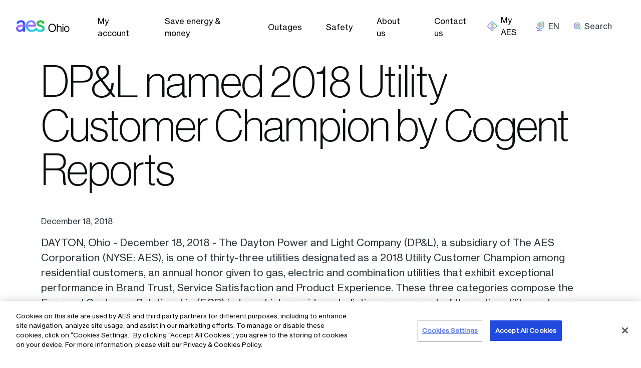

--- FILE ---
content_type: text/html; charset=UTF-8
request_url: https://www.aes-ohio.com/press-release/dpl-named-2018-utility-customer-champion-cogent-reports
body_size: 8872
content:
<!DOCTYPE html>
<html lang="en" dir="ltr" prefix="og: https://ogp.me/ns#" style="--color--primary-hue:202;--color--primary-saturation:79%;--color--primary-lightness:50">
  <head>
    <meta charset="utf-8" />
<meta name="description" content="DAYTON, Ohio - December 18, 2018 - The Dayton Power and Light Company (DP&amp;L), a subsidiary of The AES Corporation (NYSE: AES), is one of thirty-three utilities designated as a 2018 Utility Cust" />
<link rel="canonical" href="https://www.aes-ohio.com/press-release/dpl-named-2018-utility-customer-champion-cogent-reports" />
<meta property="og:site_name" content="AES Ohio" />
<meta property="og:url" content="https://www.aes-ohio.com/press-release/dpl-named-2018-utility-customer-champion-cogent-reports" />
<meta property="og:title" content="DP&amp;L named 2018 Utility Customer Champion by Cogent Reports | AES Ohio" />
<meta property="og:description" content="DAYTON, Ohio - December 18, 2018 - The Dayton Power and Light Company (DP&amp;L), a subsidiary of The AES Corporation (NYSE: AES), is one of thirty-three utilities designated as a 2018 Utility Cust" />
<meta name="Generator" content="Drupal 10 (https://www.drupal.org)" />
<meta name="MobileOptimized" content="width" />
<meta name="HandheldFriendly" content="true" />
<meta name="viewport" content="width=device-width, initial-scale=1.0" />
<link rel="icon" href="/themes/custom/aes_custom/favicon.ico" type="image/vnd.microsoft.icon" />
<link rel="alternate" hreflang="en" href="https://www.aes-ohio.com/press-release/dpl-named-2018-utility-customer-champion-cogent-reports" />
<script src="/sites/aesohio/files/google_tag/aes_ohio/google_tag.script.js?t8fzew" defer></script>

    <title>DP&amp;L named 2018 Utility Customer Champion by Cogent Reports | AES Ohio</title>
    <link rel="stylesheet" media="all" href="/sites/aesohio/files/css/css_fgIp-PGs06hXXLO4pU_pkfQ7Ii5NmbLVx7gx2KNekkQ.css?delta=0&amp;language=en&amp;theme=aes_custom&amp;include=[base64]" />
<link rel="stylesheet" media="all" href="//cdnjs.cloudflare.com/ajax/libs/font-awesome/6.6.0/css/all.min.css" />
<link rel="stylesheet" media="all" href="/sites/aesohio/files/css/css_z__cg3qESuWK_5J72F9XYotpGET21rZlUMdxZ7IUP6Q.css?delta=2&amp;language=en&amp;theme=aes_custom&amp;include=[base64]" />
<link rel="stylesheet" media="all" href="//cdn.jsdelivr.net/npm/bootstrap@5.2.2/dist/css/bootstrap.min.css" defer />
<link rel="stylesheet" media="all" href="/sites/aesohio/files/css/css_zH9TJhl485B5PGoAS_Nd4KrNjjdDFCdizhdqNAQL-RM.css?delta=4&amp;language=en&amp;theme=aes_custom&amp;include=[base64]" />
<link rel="stylesheet" media="all" href="/sites/aesohio/files/css/css_lKzyiQSwenqwXEBPQfHBF4nXnjYfVQ3aCgc7zalafVQ.css?delta=5&amp;language=en&amp;theme=aes_custom&amp;include=[base64]" />
<link rel="stylesheet" media="all" href="/sites/aesohio/files/css/css_hG_zkt0HjW3bYz5NxbYA0UvnGo3275yAP5tD0kX_BJw.css?delta=6&amp;language=en&amp;theme=aes_custom&amp;include=[base64]" />

    
  </head>
  <body class="path-node page-node-type-press-release">
        <a href="#main-content" class="visually-hidden focusable skip-link">
      Skip to main content
    </a>
    <noscript><iframe src="https://www.googletagmanager.com/ns.html?id=GTM-WJW92RW" height="0" width="0" style="display:none;visibility:hidden"></iframe></noscript>
      <div class="dialog-off-canvas-main-canvas" data-off-canvas-main-canvas>
    



<div class="layout-container">
			<div>
			  <div class="region region-banner">
    

<div uuid=  id="block-aes-custom-alertmessage" class="block block-alert-message">
	
		
			<div class="block__content">
			  <div class="alert-wrapper">
    	</div>


		</div>
	</div>

  </div>

		</div>
		<header class="main" role="banner">
			<div class="container-custom wrapper-flex header--wapper-justify-content">
				<span class="header--wapper header--wapper-justify-content">
					


<div uuid=  id="block-sitebranding" class="site-branding--bg-white site-branding block block-system block-system-branding-block">
	
		
	  <div class="site-branding__inner">
          <a href="/" rel="home" class="site-branding__logo">
        <img src="/themes/custom/aes_custom/logo/logo_aes_ohio.svg" alt="Home" fetchpriority="high" />
      </a>
          </div>
</div>
<nav  id="block-aesohiomain" class="block block-menu navigation menu--aes-ohio-main" aria-labelledby="block-aesohiomain-menu" role="navigation">
	<div class="mobile-icon">
		<div class="mobile-branding__inner">
			<a href="/" rel="home" class="mobile-branding__logo">
				<img src="/themes/custom/aes_custom/logo.svg" alt="Home">
			</a>
		</div>
		<span class="menu-close"><img src="[data-uri]" alt="close"></span>
	</div>
						
	<h2 class="visually-hidden block__title" id="block-aesohiomain-menu">AES: Ohio (main)</h2>
	
				

  <ul data-region="header" class="menu menu-level-0">
            
                  
        <li class="menu-item menu-item--expanded">
          <a href="/my-account" target="_self" title="My account" data-drupal-link-system-path="node/13821">My account</a>
                                
  
  <div class="menu_link_content menu-link-contentaes-ohio-main view-mode-default menu-dropdown menu-dropdown-0 menu-type-default">
              
  <ul class="menu menu-level-1">
            
                  
        <li class="menu-item">
          <a href="https://myprofile.aes-ohio.com/" target="_blank" title="Pay / view bill (sign in)">Pay / view bill (sign in)</a>
                                
  
  <div class="menu_link_content menu-link-contentaes-ohio-main view-mode-default menu-dropdown menu-dropdown-1 menu-type-default">
              
            </div>



                  </li>
                
                  
        <li class="menu-item">
          <a href="/payment-billing" target="_self" title="Payment &amp; billing options" data-drupal-link-system-path="node/13661">Payment &amp; billing options</a>
                                
  
  <div class="menu_link_content menu-link-contentaes-ohio-main view-mode-default menu-dropdown menu-dropdown-1 menu-type-default">
              
            </div>



                  </li>
                
                  
        <li class="menu-item">
          <a href="/understand-your-bill" target="_self" title="Understand your bill" data-drupal-link-system-path="node/13816">Understand your bill</a>
                                
  
  <div class="menu_link_content menu-link-contentaes-ohio-main view-mode-default menu-dropdown menu-dropdown-1 menu-type-default">
              
            </div>



                  </li>
                
                  
        <li class="menu-item">
          <a href="/moving" target="_self" title="Moving &amp; construction" data-drupal-link-system-path="node/13891">Moving &amp; construction</a>
                                
  
  <div class="menu_link_content menu-link-contentaes-ohio-main view-mode-default menu-dropdown menu-dropdown-1 menu-type-default">
              
            </div>



                  </li>
                
                  
        <li class="menu-item">
          <a href="/service-options" target="_self" title="Service options" data-drupal-link-system-path="node/13876">Service options</a>
                                
  
  <div class="menu_link_content menu-link-contentaes-ohio-main view-mode-default menu-dropdown menu-dropdown-1 menu-type-default">
              
            </div>



                  </li>
                
                  
        <li class="menu-item">
          <a href="/myaes-faqs" target="_self" title="MyAES FAQs" data-drupal-link-system-path="node/13591">MyAES FAQs</a>
                                
  
  <div class="menu_link_content menu-link-contentaes-ohio-main view-mode-default menu-dropdown menu-dropdown-1 menu-type-default">
              
            </div>



                  </li>
          </ul>



            </div>



                  </li>
                
                  
        <li class="menu-item menu-item--expanded">
          <a href="/save-energy-and-money" target="_self" title="Save energy &amp; money" data-drupal-link-system-path="node/13656">Save energy &amp; money</a>
                                
  
  <div class="menu_link_content menu-link-contentaes-ohio-main view-mode-default menu-dropdown menu-dropdown-0 menu-type-default">
              
  <ul class="menu menu-level-1">
            
                  
        <li class="menu-item">
          <a href="/view-energy-usage" target="_self" title="View energy usage" data-drupal-link-system-path="node/13566">View energy usage</a>
                                
  
  <div class="menu_link_content menu-link-contentaes-ohio-main view-mode-default menu-dropdown menu-dropdown-1 menu-type-default">
              
            </div>



                  </li>
                
                  
        <li class="menu-item">
          <a href="/energy-savings-tips" target="_self" title="Energy saving tips" data-drupal-link-system-path="node/13666">Energy saving tips</a>
                                
  
  <div class="menu_link_content menu-link-contentaes-ohio-main view-mode-default menu-dropdown menu-dropdown-1 menu-type-default">
              
            </div>



                  </li>
                
                  
        <li class="menu-item">
          <a href="/mandated-end-energy-efficiency-programs" target="_self" title="Mandated energy efficiency programs ended in 2020" data-drupal-link-system-path="node/12526">Mandated energy efficiency programs ended in 2020</a>
                                
  
  <div class="menu_link_content menu-link-contentaes-ohio-main view-mode-default menu-dropdown menu-dropdown-1 menu-type-default">
              
            </div>



                  </li>
          </ul>



            </div>



                  </li>
                
                  
        <li class="menu-item menu-item--expanded">
          <a href="/outages" target="_self" title=" Outages" data-drupal-link-system-path="node/13641"> Outages</a>
                                
  
  <div class="menu_link_content menu-link-contentaes-ohio-main view-mode-default menu-dropdown menu-dropdown-0 menu-type-default">
              
  <ul class="menu menu-level-1">
            
                  
        <li class="menu-item">
          <a href="https://myprofile.aes-ohio.com/WebOutage/Default.aspx?t=RO" target="_blank" title="Report outage and check outage status">Report outage and check outage status</a>
                                
  
  <div class="menu_link_content menu-link-contentaes-ohio-main view-mode-default menu-dropdown menu-dropdown-1 menu-type-default">
              
            </div>



                  </li>
                
                  
        <li class="menu-item">
          <a href="https://myprofile.aes-ohio.com/Outages/Outages.html" target="_blank" title="View live outage map">View live outage map</a>
                                
  
  <div class="menu_link_content menu-link-contentaes-ohio-main view-mode-default menu-dropdown menu-dropdown-1 menu-type-default">
              
            </div>



                  </li>
                
                  
        <li class="menu-item">
          <a href="/power-outage-faqs" target="_self" title="Outage FAQs" data-drupal-link-system-path="node/12416">Outage FAQs</a>
                                
  
  <div class="menu_link_content menu-link-contentaes-ohio-main view-mode-default menu-dropdown menu-dropdown-1 menu-type-default">
              
            </div>



                  </li>
                
                  
        <li class="menu-item">
          <a href="/power-restoration-process" target="_self" title="How we restore power" data-drupal-link-system-path="node/12511">How we restore power</a>
                                
  
  <div class="menu_link_content menu-link-contentaes-ohio-main view-mode-default menu-dropdown menu-dropdown-1 menu-type-default">
              
            </div>



                  </li>
                
                  
        <li class="menu-item">
          <a href="/momentary-power-interruptions" target="_self" title="Momentary outages and surges" data-drupal-link-system-path="node/12541">Momentary outages and surges</a>
                                
  
  <div class="menu_link_content menu-link-contentaes-ohio-main view-mode-default menu-dropdown menu-dropdown-1 menu-type-default">
              
            </div>



                  </li>
          </ul>



            </div>



                  </li>
                
                  
        <li class="menu-item menu-item--expanded">
          <a href="/safety" target="_self" title="Safety" data-drupal-link-system-path="node/12551">Safety</a>
                                
  
  <div class="menu_link_content menu-link-contentaes-ohio-main view-mode-default menu-dropdown menu-dropdown-0 menu-type-default">
              
  <ul class="menu menu-level-1">
            
                  
        <li class="menu-item">
          <a href="/safety-tips" target="_self" title="Safety tips" data-drupal-link-system-path="node/13851">Safety tips</a>
                                
  
  <div class="menu_link_content menu-link-contentaes-ohio-main view-mode-default menu-dropdown menu-dropdown-1 menu-type-default">
              
            </div>



                  </li>
                
                  
        <li class="menu-item">
          <a href="/tree-trimming" target="_self" title="Tree trimming" data-drupal-link-system-path="node/12761">Tree trimming</a>
                                
  
  <div class="menu_link_content menu-link-contentaes-ohio-main view-mode-default menu-dropdown menu-dropdown-1 menu-type-default">
              
            </div>



                  </li>
                
                  
        <li class="menu-item">
          <a href="/call-you-dig" target="_self" title="Call before you dig" data-drupal-link-system-path="node/13496">Call before you dig</a>
                                
  
  <div class="menu_link_content menu-link-contentaes-ohio-main view-mode-default menu-dropdown menu-dropdown-1 menu-type-default">
              
            </div>



                  </li>
                
                  
        <li class="menu-item">
          <a href="/utility-scams" target="_self" title="Bill payment scams" data-drupal-link-system-path="node/13521">Bill payment scams</a>
                                
  
  <div class="menu_link_content menu-link-contentaes-ohio-main view-mode-default menu-dropdown menu-dropdown-1 menu-type-default">
              
            </div>



                  </li>
                
                  
        <li class="menu-item">
          <a href="/safety-around-aes-ohio-equipment" target="_self" title="Equipment access" data-drupal-link-system-path="node/12546">Equipment access</a>
                                
  
  <div class="menu_link_content menu-link-contentaes-ohio-main view-mode-default menu-dropdown menu-dropdown-1 menu-type-default">
              
            </div>



                  </li>
                
                  
        <li class="menu-item">
          <a href="/lineworker-safety" target="_self" title="Lineworker safety" data-drupal-link-system-path="node/13536">Lineworker safety</a>
                                
  
  <div class="menu_link_content menu-link-contentaes-ohio-main view-mode-default menu-dropdown menu-dropdown-1 menu-type-default">
              
            </div>



                  </li>
                
                  
        <li class="menu-item">
          <a href="/safety-101-demonstration" target="_self" title="Safety 101 demonstration" data-drupal-link-system-path="node/14156">Safety 101 demonstration</a>
                                
  
  <div class="menu_link_content menu-link-contentaes-ohio-main view-mode-default menu-dropdown menu-dropdown-1 menu-type-default">
              
            </div>



                  </li>
          </ul>



            </div>



                  </li>
                
                  
        <li class="menu-item menu-item--expanded">
          <a href="/about-aes-ohio" target="_self" title="About us" data-drupal-link-system-path="node/13841">About us</a>
                                
  
  <div class="menu_link_content menu-link-contentaes-ohio-main view-mode-default menu-dropdown menu-dropdown-0 menu-type-default">
              
  <ul class="menu menu-level-1">
            
                  
        <li class="menu-item">
          <a href="/our-company" target="_self" title="Our company" data-drupal-link-system-path="node/13836">Our company</a>
                                
  
  <div class="menu_link_content menu-link-contentaes-ohio-main view-mode-default menu-dropdown menu-dropdown-1 menu-type-default">
              
            </div>



                  </li>
                
                  
        <li class="menu-item">
          <a href="/community-engagement" title="Community" data-drupal-link-system-path="node/13741">Community</a>
                                
  
  <div class="menu_link_content menu-link-contentaes-ohio-main view-mode-default menu-dropdown menu-dropdown-1 menu-type-default">
              
            </div>



                  </li>
                
                  
        <li class="menu-item">
          <a href="/reliability" target="_self" title="Reliability" data-drupal-link-system-path="node/13541">Reliability</a>
                                
  
  <div class="menu_link_content menu-link-contentaes-ohio-main view-mode-default menu-dropdown menu-dropdown-1 menu-type-default">
              
            </div>



                  </li>
                
                  
        <li class="menu-item">
          <a href="/sustainability" target="_self" title="Sustainability" data-drupal-link-system-path="node/13436">Sustainability</a>
                                
  
  <div class="menu_link_content menu-link-contentaes-ohio-main view-mode-default menu-dropdown menu-dropdown-1 menu-type-default">
              
            </div>



                  </li>
                
                  
        <li class="menu-item">
          <a href="/aes-ohio-smart-grid" target="_self" title="Smart Grid" data-drupal-link-system-path="node/14021">Smart Grid</a>
                                
  
  <div class="menu_link_content menu-link-contentaes-ohio-main view-mode-default menu-dropdown menu-dropdown-1 menu-type-default">
              
            </div>



                  </li>
                
                  
        <li class="menu-item">
          <a href="/newsroom" target="_self" title="Newsroom" data-drupal-link-system-path="node/13546">Newsroom</a>
                                
  
  <div class="menu_link_content menu-link-contentaes-ohio-main view-mode-default menu-dropdown menu-dropdown-1 menu-type-default">
              
            </div>



                  </li>
                
                            
        <li class="menu-item menu-item--expanded menu_link--bold">
          <a href="/careers" target="_self" title="Careers" data-drupal-link-system-path="node/12831">Careers</a>
                                
  
  <div class="menu_link_content menu-link-contentaes-ohio-main view-mode-default menu-dropdown menu-dropdown-1 menu-type-default">
              
  <ul class="menu menu-level-2">
            
                  
        <li class="menu-item">
          <a href="https://www.aes.com/careers/energy4talent" target="_blank" title="Energy4Talent">Energy4Talent</a>
                                
  
  <div class="menu_link_content menu-link-contentaes-ohio-main view-mode-default menu-dropdown menu-dropdown-2 menu-type-default">
              
            </div>



                  </li>
          </ul>



            </div>



                  </li>
          </ul>



            </div>



                  </li>
                
                  
        <li class="menu-item">
          <a href="/contact-us" target="_self" title="Contact us" data-drupal-link-system-path="node/12491">Contact us</a>
                                
  
  <div class="menu_link_content menu-link-contentaes-ohio-main view-mode-default menu-dropdown menu-dropdown-0 menu-type-default">
              
            </div>



                  </li>
          </ul>


	</nav>

<span class="toggle-btn"><img src="[data-uri]" alt="aesHamburger"></span>
<div class="header-nav-overlay" data-drupal-selector="header-nav-overlay"></div>

				</span>
				<span class="header--wapper header--wapper-justify-content drawer--wapper">
					<div class="menu-overlay menu-overlay-location"></div>
	<label for="menu-opener" tabindex="0" aria-haspopup="true" aria-controls="menu" title="OpenMenuButton" class="OpenMenuButton" ></label>
	<aside class="DrawerMenu location_drawer" role="menu" id="menu" aria-labelledby="openmenu">
		

<div uuid=  id="block-myaesblock" class="block block-aes-global block-my-aes-block">
	
		
			<div class="block__content">
			<div class="close-section">
	<span class="close-btn"></span>
</div>
<div class="content">
	<div class="location-title">Choose your location</div>
			<a href="https://mienergia.aesandes.com/login" target="_blank" rel="noreferrer  noopener">
			<div class="logo" tabindex="0">
				<img src="/themes/custom/aes_custom/assets/rgb/logo-rgb-chile.png" alt = "logo-rgb-chile.png">
			</div>
			<div class="arrow-icon"><img src="[data-uri]" alt="chevronRight"></div>
		</a>
			<a href="https://mienergia.aesandes.com/login" target="_blank" rel="noreferrer  noopener">
			<div class="logo" tabindex="0">
				<img src="/themes/custom/aes_custom/assets/rgb/logo-rgb-colombia.png" alt = "logo-rgb-colombia.png">
			</div>
			<div class="arrow-icon"><img src="[data-uri]" alt="chevronRight"></div>
		</a>
			<a href="https://mienergia.aesandes.com/login" target="_blank" rel="noreferrer  noopener">
			<div class="logo" tabindex="0">
				<img src="/themes/custom/aes_custom/assets/rgb/logo-rgb-dominicana.png" alt = "logo-rgb-dominicana.png">
			</div>
			<div class="arrow-icon"><img src="[data-uri]" alt="chevronRight"></div>
		</a>
			<a href="https://movilaesweb.com" target="_blank" rel="noreferrer  noopener">
			<div class="logo" tabindex="0">
				<img src="/themes/custom/aes_custom/assets/rgb/logo-rgb-elsalvador.png" alt = "logo-rgb-elsalvador.png">
			</div>
			<div class="arrow-icon"><img src="[data-uri]" alt="chevronRight"></div>
		</a>
			<a href="https://myaccount.aesindiana.com" target="_blank" rel="noreferrer  noopener">
			<div class="logo" tabindex="0">
				<img src="/themes/custom/aes_custom/assets/rgb/logo-rgb-indiana.png" alt = "logo-rgb-indiana.png">
			</div>
			<div class="arrow-icon"><img src="[data-uri]" alt="chevronRight"></div>
		</a>
			<a href="https://myprofile.aes-ohio.com" target="_blank" rel="noreferrer  noopener">
			<div class="logo" tabindex="0">
				<img src="/themes/custom/aes_custom/assets/rgb/logo-rgb-ohio.png" alt = "logo-rgb-ohio.png">
			</div>
			<div class="arrow-icon"><img src="[data-uri]" alt="chevronRight"></div>
		</a>
	</div>

		</div>
	</div>

	</aside>

					<div class="menu-overlay menu-overlay-language"></div>
	<label for="menu-opener" tabindex="0" aria-haspopup="true"  aria-controls="menu" title="OpenMenuButton" class="OpenButton" >
		<span class="openButtonText en-text">EN</span>	</label>
	<aside class="SecondDrawerMenu language_drawer" role="menu" id="menu" aria-labelledby="openmenu">

		

<div uuid=  id="block-languageswitcher-2" class="block block-aes-global block-language-switcher">
	
		
			<div class="block__content">
			<div class="language-switch">

		<div class="close-section">
		<span class="close-btn"></span>
	</div>

	<div class="content">
		<div class="large mb-6 location-title">Choose location</div>
		<div gap-size="none" is-nested class="my-4">
			<div col-span-default="12" content-align="top">
				<p class="active-callout m-0">AES Global</p>
			</div>
		</div>
					<div gap-size="none" is-nested class="my-4 mb-8">
				<div col-span-default="12" content-align="top">
					<div class="text-right aes_local">
													<a class="inline text-xs text-neutrals-black no-underline hover:underline hover:text-neutrals-black" href="https://aes.com/es" target="_blank" rel="noreferrer  noopener">Español</a>
															<span class="mx-1 text-neutrals-gray5">|</span>
																				<a class="inline text-xs text-neutrals-black no-underline hover:underline hover:text-neutrals-black" href="https://aes.com" target="_blank" rel="noreferrer  noopener">English</a>
															<span class="mx-1 text-neutrals-gray5">|</span>
																				<a class="inline text-xs text-neutrals-black no-underline hover:underline hover:text-neutrals-black" href="https://aes.com/bg" target="_blank" rel="noreferrer  noopener">български</a>
															<span class="mx-1 text-neutrals-gray5">|</span>
																				<a class="inline text-xs text-neutrals-black no-underline hover:underline hover:text-neutrals-black" href="https://aes.com/vi" target="_blank" rel="noreferrer  noopener">Tiếng Việt</a>
																		</div>
				</div>
			</div>
				<div gap-size="none" is-nested class="my-4">
			<div col-span-default="12" content-align="top">
				<p class="active-callout m-0">AES Local</p>
			</div>
		</div>
    <div class="language-list-wrapper">
					<div gap-size="none" is-nested class="language-list">
				<div col-span-default="4" content-align="top">
					Andes
				</div>
				<div col-span-default="8" content-align="top">
					<div class="text-right">
													<a class="inline text-xs text-neutrals-black no-underline hover:underline hover:text-neutrals-black" href="https://aesandes.com" target="_blank" rel="noreferrer  noopener">Español</a>
															<span class="mx-1 text-neutrals-gray5">|</span>
																				<a class="inline text-xs text-neutrals-black no-underline hover:underline hover:text-neutrals-black" href="https://aesandes.com/en" target="_blank" rel="noreferrer  noopener">English</a>
																		</div>
				</div>
			</div>
					<div gap-size="none" is-nested class="language-list">
				<div col-span-default="4" content-align="top">
					Argentina
				</div>
				<div col-span-default="8" content-align="top">
					<div class="text-right">
													<a class="inline text-xs text-neutrals-black no-underline hover:underline hover:text-neutrals-black" href="https://www1.aesargentina.com.ar/es" target="_blank" rel="noreferrer  noopener">Español</a>
															<span class="mx-1 text-neutrals-gray5">|</span>
																				<a class="inline text-xs text-neutrals-black no-underline hover:underline hover:text-neutrals-black" href="https://www1.aesargentina.com.ar/en" target="_blank" rel="noreferrer  noopener">English</a>
																		</div>
				</div>
			</div>
					<div gap-size="none" is-nested class="language-list">
				<div col-span-default="4" content-align="top">
					Bulgaria
				</div>
				<div col-span-default="8" content-align="top">
					<div class="text-right">
													<a class="inline text-xs text-neutrals-black no-underline hover:underline hover:text-neutrals-black" href="https://aesbulgaria.com/bg" target="_blank" rel="noreferrer  noopener">български</a>
															<span class="mx-1 text-neutrals-gray5">|</span>
																				<a class="inline text-xs text-neutrals-black no-underline hover:underline hover:text-neutrals-black" href="https://aesbulgaria.com/en" target="_blank" rel="noreferrer  noopener">English</a>
																		</div>
				</div>
			</div>
					<div gap-size="none" is-nested class="language-list">
				<div col-span-default="4" content-align="top">
					Chile
				</div>
				<div col-span-default="8" content-align="top">
					<div class="text-right">
													<a class="inline text-xs text-neutrals-black no-underline hover:underline hover:text-neutrals-black" href="https://aeschile.com/es" target="_blank" rel="noreferrer  noopener">Español</a>
															<span class="mx-1 text-neutrals-gray5">|</span>
																				<a class="inline text-xs text-neutrals-black no-underline hover:underline hover:text-neutrals-black" href="https://aeschile.com/en" target="_blank" rel="noreferrer  noopener">English</a>
																		</div>
				</div>
			</div>
					<div gap-size="none" is-nested class="language-list">
				<div col-span-default="4" content-align="top">
					Colombia
				</div>
				<div col-span-default="8" content-align="top">
					<div class="text-right">
													<a class="inline text-xs text-neutrals-black no-underline hover:underline hover:text-neutrals-black" href="https://aescol.com/es" target="_blank" rel="noreferrer  noopener">Español</a>
															<span class="mx-1 text-neutrals-gray5">|</span>
																				<a class="inline text-xs text-neutrals-black no-underline hover:underline hover:text-neutrals-black" href="https://aescol.com/en" target="_blank" rel="noreferrer  noopener">English</a>
																		</div>
				</div>
			</div>
					<div gap-size="none" is-nested class="language-list">
				<div col-span-default="4" content-align="top">
					Dominicana
				</div>
				<div col-span-default="8" content-align="top">
					<div class="text-right">
													<a class="inline text-xs text-neutrals-black no-underline hover:underline hover:text-neutrals-black" href="https://aesdominicana.com/es" target="_blank" rel="noreferrer  noopener">Español</a>
															<span class="mx-1 text-neutrals-gray5">|</span>
																				<a class="inline text-xs text-neutrals-black no-underline hover:underline hover:text-neutrals-black" href="https://aesdominicana.com/en" target="_blank" rel="noreferrer  noopener">English</a>
																		</div>
				</div>
			</div>
					<div gap-size="none" is-nested class="language-list">
				<div col-span-default="4" content-align="top">
					El Salvador
				</div>
				<div col-span-default="8" content-align="top">
					<div class="text-right">
													<a class="inline text-xs text-neutrals-black no-underline hover:underline hover:text-neutrals-black" href="https://aes-elsalvador.com/es" target="_blank" rel="noreferrer  noopener">Español</a>
															<span class="mx-1 text-neutrals-gray5">|</span>
																				<a class="inline text-xs text-neutrals-black no-underline hover:underline hover:text-neutrals-black" href="https://aes-elsalvador.com/en" target="_blank" rel="noreferrer  noopener">English</a>
																		</div>
				</div>
			</div>
					<div gap-size="none" is-nested class="language-list">
				<div col-span-default="4" content-align="top">
					Hawai‘i
				</div>
				<div col-span-default="8" content-align="top">
					<div class="text-right">
													<a class="inline text-xs text-neutrals-black no-underline hover:underline hover:text-neutrals-black" href="https://www.aes-hawaii.com" target="_blank" rel="noreferrer  noopener">English</a>
																		</div>
				</div>
			</div>
					<div gap-size="none" is-nested class="language-list">
				<div col-span-default="4" content-align="top">
					Indiana
				</div>
				<div col-span-default="8" content-align="top">
					<div class="text-right">
													<a class="inline text-xs text-neutrals-black no-underline hover:underline hover:text-neutrals-black" href="https://aesindiana.com" target="_blank" rel="noreferrer  noopener">English</a>
																		</div>
				</div>
			</div>
					<div gap-size="none" is-nested class="language-list">
				<div col-span-default="4" content-align="top">
					México
				</div>
				<div col-span-default="8" content-align="top">
					<div class="text-right">
													<a class="inline text-xs text-neutrals-black no-underline hover:underline hover:text-neutrals-black" href="https://aesmex.com/es" target="_blank" rel="noreferrer  noopener">Español</a>
															<span class="mx-1 text-neutrals-gray5">|</span>
																				<a class="inline text-xs text-neutrals-black no-underline hover:underline hover:text-neutrals-black" href="https://aesmex.com/en" target="_blank" rel="noreferrer  noopener">English</a>
																		</div>
				</div>
			</div>
					<div gap-size="none" is-nested class="language-list">
				<div col-span-default="4" content-align="top">
					Miami Valley Lighting
				</div>
				<div col-span-default="8" content-align="top">
					<div class="text-right">
													<a class="inline text-xs text-neutrals-black no-underline hover:underline hover:text-neutrals-black" href="https://lightingsimplified.com" target="_blank" rel="noreferrer  noopener">English</a>
																		</div>
				</div>
			</div>
					<div gap-size="none" is-nested class="language-list">
				<div col-span-default="4" content-align="top">
					Ohio
				</div>
				<div col-span-default="8" content-align="top">
					<div class="text-right">
													<a class="inline text-xs text-neutrals-black no-underline hover:underline hover:text-neutrals-black" href="https://aes-ohio.com" target="_blank" rel="noreferrer  noopener">English</a>
																		</div>
				</div>
			</div>
					<div gap-size="none" is-nested class="language-list">
				<div col-span-default="4" content-align="top">
					Panama
				</div>
				<div col-span-default="8" content-align="top">
					<div class="text-right">
													<a class="inline text-xs text-neutrals-black no-underline hover:underline hover:text-neutrals-black" href="https://aespanama.com/es" target="_blank" rel="noreferrer  noopener">Español</a>
															<span class="mx-1 text-neutrals-gray5">|</span>
																				<a class="inline text-xs text-neutrals-black no-underline hover:underline hover:text-neutrals-black" href="https://aespanama.com/en" target="_blank" rel="noreferrer  noopener">English</a>
																		</div>
				</div>
			</div>
					<div gap-size="none" is-nested class="language-list">
				<div col-span-default="4" content-align="top">
					Puerto Rico
				</div>
				<div col-span-default="8" content-align="top">
					<div class="text-right">
													<a class="inline text-xs text-neutrals-black no-underline hover:underline hover:text-neutrals-black" href="https://aespuertorico.com/es" target="_blank" rel="noreferrer  noopener">Español</a>
															<span class="mx-1 text-neutrals-gray5">|</span>
																				<a class="inline text-xs text-neutrals-black no-underline hover:underline hover:text-neutrals-black" href="https://aespuertorico.com/en" target="_blank" rel="noreferrer  noopener">English</a>
																		</div>
				</div>
			</div>
					<div gap-size="none" is-nested class="language-list">
				<div col-span-default="4" content-align="top">
					Vietnam
				</div>
				<div col-span-default="8" content-align="top">
					<div class="text-right">
													<a class="inline text-xs text-neutrals-black no-underline hover:underline hover:text-neutrals-black" href="https://aes-vietnam.com/vi" target="_blank" rel="noreferrer  noopener">Tiếng Việt</a>
															<span class="mx-1 text-neutrals-gray5">|</span>
																				<a class="inline text-xs text-neutrals-black no-underline hover:underline hover:text-neutrals-black" href="https://aes-vietnam.com/en" target="_blank" rel="noreferrer  noopener">English</a>
																		</div>
				</div>
			</div>
		    </div>
	</div>
</div>

		</div>
	</div>

	</aside>

					
					
	<div class="menu-overlay menu-overlay-search"></div>
	<label for="menu-opener" tabindex="0" aria-haspopup="true" aria-label="search" aria-controls="menu" class="searchButton" id="openmenus">
		<span class="openButtonText">Search</span>
	</label>

	<aside class="SearchDrawerMenu search_drawer drawer-section" role="menu" id="menu" aria-labelledby="openmenu">
		<div class="close-section">
			<span class="searchclose-btn"></span>
		</div>
		

<div uuid=  class="views-exposed-form bef-exposed-form form--inline block block-views block-views-exposed-filter-blocksite-search-page-1" data-drupal-selector="views-exposed-form-site-search-page-1" id="block-site-search-block">
	
		
			<div class="block__content">
			<div class="bootstrap-styles">
				<div id="ijzw">
					<div class="container mt-3">
						<div class="row justify-content-center">
							<div id="iv2k" class="col-12">
								<form action="/search" method="get" id="views-exposed-form-site-search-page-1" accept-charset="UTF-8">
  <div class="form--inline clearfix">
  <div class="js-form-item form-item js-form-type-textfield form-type-textfield js-form-item-search form-item-search">
      <label for="edit-search" class="form-item__label">Search AES</label>
        <input placeholder="Search AES" data-drupal-selector="edit-search" data-msg-maxlength="Search AES field has a maximum length of 128." type="text" id="edit-search" name="search" value="" size="30" maxlength="128" class="form-text form-element form-element--type-text form-element--api-textfield" />

        </div>
<div data-drupal-selector="edit-actions" class="form-actions js-form-wrapper form-wrapper pop--up-modal" id="edit-actions"><input data-drupal-selector="edit-submit-site-search" type="submit" id="edit-submit-site-search" value="Search" class="button js-form-submit form-submit" />
</div>

</div>

</form>

							</div>
						</div>
					</div>
				</div>
			</div>
		</div>
	</div>


<div uuid=  id="block-popularsearchblocklayoutbuildersearchindex-2" class="block block-popular-search-keywords block-popular-search-blocklayout-builder-search-index">
	
		
			<div class="block__content">
			<ul>
  </ul>

		</div>
	</div>

	</aside>

				</span>
			</div>
		</header>
	
	

  <div class="region region--highlighted grid-full layout--pass--content-medium">
    <div data-drupal-messages-fallback class="hidden messages-list"></div>

  </div>

	<main role="main">
		<a id="main-content" tabindex="-1"></a>
		
		<div class="layout-content">
			

  <div class="region region--content aes-container" id="content">
    <article class="node node--type-press-release node--view-mode-full">

  
  

  
  <div class="node__content">
    
 

  <div class="layout layout--onecol container bg-color-transparent margin-top-0 margin-bottom-48 padding-top-0 padding-bottom-0">
    <div  class="layout__region layout__region--content">
      

<div class="block block-component block-title-with-eyebrow">
  
    
      <div class="block__content">
      



<div uuid =   id="block-title-with-eyebrow" class="block block-component block-title-with-eyebrow">
	

	
			<div class="bootstrap-styles title-with-eyebrow-cc9cb793-e829-d05a-95fb-cf110522a946">
			<div id="ipq4">
				<div class="container">
										<div class="row">
						<div id="ippz" class="col-12">
							<div id="ijdjm" class="mb-3">
															</div>
							<div id="i2azl">
																	<h1 id="iwfg" class="h1 mb-2 heading-2">
										DP&L named 2018 Utility Customer Champion by Cogent Reports
									</h1>
															</div>
						</div>
					</div>
				</div>
			</div>
		</div>
	</div>

    </div>
  </div>

    </div>
        </div>

 

  <div class="layout layout--onecol container bg-color-transparent margin-top-0 margin-bottom-48 padding-top-0 padding-bottom-0">
    <div  class="layout__region layout__region--content">
      

<div class="block block-component block-paragraph4r">
  
    
      <div class="block__content">
      



<div uuid =   id="block-paragraph4r" class="block block-component block-paragraph4r">
  
    
      <div class="bootstrap-styles p-4-r-24885f30-3395-1d86-3953-f0102ba2cd1c">
      <div id="inp7">
              <p id="inbb">
          December 18, 2018
        </p>
            </div>
    </div>
  </div>

    </div>
  </div>


<div class="block block-component block-paragraph4r">
  
    
      <div class="block__content">
      



<div uuid =   id="block-paragraph4r--2" class="block block-component block-paragraph4r">
  
    
      <div class="bootstrap-styles p-4-r-24885f30-3395-1d86-3953-f0102ba2cd1c">
      <div id="inp7">
              <p id="inbb">
          <p>DAYTON, Ohio - December 18, 2018 - The Dayton Power and Light Company (DP&amp;L), a subsidiary of The AES Corporation (NYSE: AES), is one of thirty-three utilities designated as a 2018 Utility Customer Champion among residential customers, an annual honor given to gas, electric and combination utilities that exhibit exceptional performance in Brand Trust, Service Satisfaction and Product Experience. These three categories compose the Engaged Customer Relationship (ECR) index, which provides a holistic measurement of the entire utility customer experience.</p>

<p>This year's Customer Champions rate an average of 41 points higher than industry peers. These and other findings can be found in&nbsp;<a href="https://landing.marketstrategies.com/2018-ecr-residential-utility-trusted-brand-and-customer-engagement-study-scores-0">2018 Utility Trusted Brand &amp; Customer Engagement: Residential™,</a>&nbsp;a&nbsp;<a href="https://www.marketstrategies.com/en/cogent/">Cogent Reports™</a>&nbsp;study by Market Strategies International-Morpace.</p>

<p>"Customer Champion utilities are the most trusted providers that can appeal to customers with offerings they understand and value," said Chris Oberle, senior vice president at Market Strategies International-Morpace.</p>

<p>For more information on DP&amp;L's customer programs, visit&nbsp;<a href="file://macfap01/users$/KabelM/Documents/Dayton%20Metro%20Library/dpandl.com">dpandl.com</a>.</p>

        </p>
            </div>
    </div>
  </div>

    </div>
  </div>

    </div>
        </div>

  </div>

</article>

  </div>

		</div>
							
						</main>
			<footer class="footer_main " role="contentinfo">
			<div class="container-custom">
				<div class="footer">
					<div class="back_to_top">
						<a id="button">
							<span>
								<i class="fa fa-arrow-up"></i>
							</span>
							Back to top</a>
					</div>
					  <div class="region region-footer">
    

<div uuid=  id="block-sitebranding-2" class="site-branding--bg-white site-branding block block-system block-system-branding-block">
	
		
	  <div class="site-branding__inner">
          <a href="/" rel="home" class="site-branding__logo">
        <img src="/themes/custom/aes_custom/logo/logo_aes_ohio.svg" alt="Home" fetchpriority="high" />
      </a>
          </div>
</div>

  </div>

				</div>
				<div class="footer_primary">
					  <div class="region region-footer-primary">
    <nav  id="block-footerohio" class="block block-menu navigation menu--footer-ohio" aria-labelledby="block-footerohio-menu" role="navigation">
            
  <h2 class="visually-hidden block__title" id="block-footerohio-menu">Footer: Ohio</h2>
  
        

  <ul data-region="footer_primary" class="menu menu-level-0">
            
                  
        <li class="menu-item menu-item--expanded">
          <a href="/my-account" target="_self" title="My Account" data-drupal-link-system-path="node/13821">My Account</a>
                                
  
  <div class="menu_link_content menu-link-contentfooter-ohio view-mode-default menu-dropdown menu-dropdown-0 menu-type-default">
              
  <ul class="menu menu-level-1">
            
                  
        <li class="menu-item">
          <a href="https://myprofile.aes-ohio.com/" target="_self" title="Pay / View Bill (sign in)">Pay / View Bill (sign in)</a>
                                
  
  <div class="menu_link_content menu-link-contentfooter-ohio view-mode-default menu-dropdown menu-dropdown-1 menu-type-default">
              
            </div>



                  </li>
                
                  
        <li class="menu-item">
          <a href="/payment-billing" target="_self" title="Payment &amp; Billing Options" data-drupal-link-system-path="node/13661">Payment &amp; Billing Options</a>
                                
  
  <div class="menu_link_content menu-link-contentfooter-ohio view-mode-default menu-dropdown menu-dropdown-1 menu-type-default">
              
            </div>



                  </li>
                
                  
        <li class="menu-item">
          <a href="/moving" target="_self" title="Moving" data-drupal-link-system-path="node/13891">Moving</a>
                                
  
  <div class="menu_link_content menu-link-contentfooter-ohio view-mode-default menu-dropdown menu-dropdown-1 menu-type-default">
              
            </div>



                  </li>
                
                  
        <li class="menu-item">
          <a href="/understand-your-bill" target="_self" title="Understand Your Bill" data-drupal-link-system-path="node/13816">Understand Your Bill</a>
                                
  
  <div class="menu_link_content menu-link-contentfooter-ohio view-mode-default menu-dropdown menu-dropdown-1 menu-type-default">
              
            </div>



                  </li>
          </ul>



            </div>



                  </li>
                
                  
        <li class="menu-item menu-item--expanded">
          <a href="/about-aes-ohio" target="_self" title="About Us" data-drupal-link-system-path="node/13841">About Us</a>
                                
  
  <div class="menu_link_content menu-link-contentfooter-ohio view-mode-default menu-dropdown menu-dropdown-0 menu-type-default">
              
  <ul class="menu menu-level-1">
            
                  
        <li class="menu-item">
          <a href="/corporate-information" target="_self" title="Corporate Information" data-drupal-link-system-path="node/13431">Corporate Information</a>
                                
  
  <div class="menu_link_content menu-link-contentfooter-ohio view-mode-default menu-dropdown menu-dropdown-1 menu-type-default">
              
            </div>



                  </li>
                
                  
        <li class="menu-item">
          <a href="/careers" target="_self" title="Careers" data-drupal-link-system-path="node/12831">Careers</a>
                                
  
  <div class="menu_link_content menu-link-contentfooter-ohio view-mode-default menu-dropdown menu-dropdown-1 menu-type-default">
              
            </div>



                  </li>
                
                  
        <li class="menu-item">
          <a href="/newsroom" target="_self" title="Newsroom" data-drupal-link-system-path="node/13546">Newsroom</a>
                                
  
  <div class="menu_link_content menu-link-contentfooter-ohio view-mode-default menu-dropdown menu-dropdown-1 menu-type-default">
              
            </div>



                  </li>
          </ul>



            </div>



                  </li>
                
                  
        <li class="menu-item menu-item--expanded">
          <a href="/about-aes-ohio" target="_self" title="Resources" data-drupal-link-system-path="node/13841">Resources</a>
                                
  
  <div class="menu_link_content menu-link-contentfooter-ohio view-mode-default menu-dropdown menu-dropdown-0 menu-type-default">
              
  <ul class="menu menu-level-1">
            
                  
        <li class="menu-item">
          <a href="/community" target="_self" title="For Community Partners" data-drupal-link-system-path="node/14036">For Community Partners</a>
                                
  
  <div class="menu_link_content menu-link-contentfooter-ohio view-mode-default menu-dropdown menu-dropdown-1 menu-type-default">
              
            </div>



                  </li>
                
                  
        <li class="menu-item">
          <a href="/construction" target="_self" title="For Builders" data-drupal-link-system-path="node/13746">For Builders</a>
                                
  
  <div class="menu_link_content menu-link-contentfooter-ohio view-mode-default menu-dropdown menu-dropdown-1 menu-type-default">
              
            </div>



                  </li>
                
                  
        <li class="menu-item">
          <a href="/suppliers" target="_self" title="For Suppliers" data-drupal-link-system-path="node/13461">For Suppliers</a>
                                
  
  <div class="menu_link_content menu-link-contentfooter-ohio view-mode-default menu-dropdown menu-dropdown-1 menu-type-default">
              
            </div>



                  </li>
          </ul>



            </div>



                  </li>
          </ul>


  </nav>

  </div>

				</div>
				<div class="footer_secondary">
					  <div class="region region-footer-secondary">
    

<div uuid=  id="block-socialmedialinks" class="block-social-media-links block block-social-media-links-block">
	
		
			<div class="block__content">
			

<ul class="social-media-links--platforms platforms inline horizontal">
			<li>
			<a class="social-media-link-icon--facebook" href="https://www.facebook.com/AESOhio"  target="_blank" rel="nofollow">
				<span class='fab fa-facebook fa-lg' aria-hidden="true"></span>
				
				<span class="platform--name visually-hidden">Facebook</span>
			</a>
		</li>
			<li>
			<a class="social-media-link-icon--glassdoor" href="https://www.glassdoor.co.in/Overview/Working-at-AES-Corporation-EI_IE291.11,26.htm"  target="_blank" rel="nofollow">
				<span class='fab fa-glassdoor fa-lg' aria-hidden="true"></span>
				
				<span class="platform--name visually-hidden">Glassdoor</span>
			</a>
		</li>
			<li>
			<a class="social-media-link-icon--instagram" href="https://www.instagram.com/AESOhio/"  target="_blank" rel="nofollow">
				<span class='fab fa-instagram fa-lg' aria-hidden="true"></span>
				
				<span class="platform--name visually-hidden">Instagram</span>
			</a>
		</li>
			<li>
			<a class="social-media-link-icon--linkedin" href="https://www.linkedin.com/uas/login?session_redirect=%2Fcompany%2F27685%2F"  target="_blank" rel="nofollow">
				<span class='fab fa-linkedin fa-lg' aria-hidden="true"></span>
				
				<span class="platform--name visually-hidden">LinkedIn</span>
			</a>
		</li>
			<li>
			<a class="social-media-link-icon--twitter" href="https://x.com/i/flow/login?redirect_after_login=%2FAESOhio"  target="_blank" rel="nofollow">
				<span class='fab fa-x-twitter fa-lg' aria-hidden="true"></span>
				
				<span class="platform--name visually-hidden">X</span>
			</a>
		</li>
			<li>
			<a class="social-media-link-icon--youtube" href="https://www.youtube.com/user/DPLToday"  target="_blank" rel="nofollow">
				<span class='fab fa-youtube fa-lg' aria-hidden="true"></span>
				
				<span class="platform--name visually-hidden">Youtube</span>
			</a>
		</li>
	</ul>

		</div>
	</div>


<div uuid=  id="block-marketswitcher" class="block block-aes-global block-market-switcher">
	
		
			<div class="block__content">
			
<div class="market-language-switcher">
	<select name="option" aria-label="market_switcher">
		<option value="https://aes-ohio.com">Ohio</option>
									<option value="https://aesandes.com" title="Andes">Andes</option>
												<option value="https://www1.aesargentina.com.ar" title="Argentina">Argentina</option>
												<option value="https://aesbulgaria.com" title="Bulgaria">Bulgaria</option>
												<option value="https://aeschile.com" title="Chile">Chile</option>
												<option value="https://aescol.com" title="Colombia">Colombia</option>
												<option value="https://aesdominicana.com" title="Dominicana">Dominicana</option>
												<option value="https://aes-elsalvador.com" title="El Salvador">El Salvador</option>
												<option value="https://www.aes-hawaii.com" title="Hawai‘i">Hawai‘i</option>
												<option value="https://aesindiana.com" title="Indiana">Indiana</option>
												<option value="https://aesmex.com" title="México">México</option>
												<option value="https://lightingsimplified.com" title="Miami Valley Lighting">Miami Valley Lighting</option>
																	<option value="https://aespanama.com" title="Panama">Panama</option>
												<option value="https://aespuertorico.com" title="Puerto Rico">Puerto Rico</option>
												<option value="https://aes-vietnam.com" title="Vietnam">Vietnam</option>
						</select>
	</div>

		</div>
	</div>

  </div>

				</div>
				<div class="footer_bottom">
					

  <div class="region region--footer-bottom">
    

<div uuid=  id="block-footercopyright" class="block block-block-content block-block-content8deecf84-e8e7-4b06-8c98-e220b66e604d">
	
		
			<div class="block__content">
			
            <div class="text-content clearfix text-formatted field field--name-body field--type-text-with-summary field--label-hidden field__item"><p>Copyright © 2009-2026 The AES Corporation. All rights reserved.&nbsp;<a href="/terms-use">Terms of Use</a>&nbsp;|&nbsp;<a href="/privacy-cookies-policy">Privacy&nbsp;</a></p>

<p>Reproduction in whole or in part in any form or medium without the express written permission of The AES Corporation is prohibited. AES and the AES logo are trademarks of The AES Corporation.&nbsp;</p></div>
      
		</div>
	</div>

  </div>

				</div>
			</div>
		</footer>
	</div>

  </div>

    
    <script type="application/json" data-drupal-selector="drupal-settings-json">{"path":{"baseUrl":"\/","pathPrefix":"","currentPath":"node\/12806","currentPathIsAdmin":false,"isFront":false,"currentLanguage":"en"},"pluralDelimiter":"\u0003","suppressDeprecationErrors":true,"ajaxPageState":{"libraries":"[base64]","theme":"aes_custom","theme_token":null},"ajaxTrustedUrl":{"\/search":true},"clientside_validation_jquery":{"validate_all_ajax_forms":2,"force_validate_on_blur":false,"force_html5_validation":false,"messages":{"required":"This field is required.","remote":"Please fix this field.","email":"Please enter a valid email address.","url":"Please enter a valid URL.","date":"Please enter a valid date.","dateISO":"Please enter a valid date (ISO).","number":"Please enter a valid number.","digits":"Please enter only digits.","equalTo":"Please enter the same value again.","maxlength":"Please enter no more than {0} characters.","minlength":"Please enter at least {0} characters.","rangelength":"Please enter a value between {0} and {1} characters long.","range":"Please enter a value between {0} and {1}.","max":"Please enter a value less than or equal to {0}.","min":"Please enter a value greater than or equal to {0}.","step":"Please enter a multiple of {0}."}},"ckeditorAccordion":{"accordionStyle":{"collapseAll":0,"keepRowsOpen":1,"animateAccordionOpenAndClose":1,"openTabsWithHash":0,"allowHtmlInTitles":0}},"csp":{"nonce":"JlChiwjd1JyxpyuPfF8gOA"},"user":{"uid":0,"permissionsHash":"00bc2f007b267c492e987b518025bacbb4d42f462df8b78f7039382f53ae5a3f"}}</script>
<script src="/sites/aesohio/files/js/js_TPcZYDco0Qxy6pkObZy1ru9il8fswq--C2A5gi-WMcM.js?scope=footer&amp;delta=0&amp;language=en&amp;theme=aes_custom&amp;include=[base64]"></script>
<script src="//cdnjs.cloudflare.com/ajax/libs/popper.js/2.11.6/umd/popper.min.js"></script>
<script src="/sites/aesohio/files/js/js_Fu_ro8PdrljDPhrq5EhDPpXsrSO-YnuZyXCmFelJ8mw.js?scope=footer&amp;delta=2&amp;language=en&amp;theme=aes_custom&amp;include=[base64]"></script>
<script src="//cdn.jsdelivr.net/npm/bootstrap@5.2.2/dist/js/bootstrap.min.js" defer></script>
<script src="/sites/aesohio/files/js/js_DnLFTmmJJjHJOvYlqZ_kLENGskE7GV42ekhtOM7R2cY.js?scope=footer&amp;delta=4&amp;language=en&amp;theme=aes_custom&amp;include=[base64]"></script>
<script src="/modules/contrib/ckeditor_accordion/js/accordion.frontend.min.js?t8fzew"></script>
<script src="//cdn.jsdelivr.net/npm/jquery-validation@1.20.0/dist/jquery.validate.min.js"></script>
<script src="/sites/aesohio/files/js/js_kINnk_dJAYfM2zp1zxglkcJvN-OIJiVboWabXtna3zQ.js?scope=footer&amp;delta=7&amp;language=en&amp;theme=aes_custom&amp;include=[base64]"></script>

  </body>
</html>


--- FILE ---
content_type: text/css
request_url: https://www.aes-ohio.com/sites/aesohio/files/css/css_zH9TJhl485B5PGoAS_Nd4KrNjjdDFCdizhdqNAQL-RM.css?delta=4&language=en&theme=aes_custom&include=eJxtUFtuxDAIvJAV__Q-iNiTxI1jUiBNc_tau9I-1H7BwMwIhmGUDnPZ4siGwE88SXM-YbKBkmy7NDR_JWysK5zsLJ4W6G2lGI9Sc3wIKLFmSmZv652VZ-V9-XiXefEK6oYL4cKocoYR7lDCzy6GTFOpHVqc0aBcQ1qRi4sSpySai7T46IZJ-w9oOXx-HdCLjkK5cJU53kuofMnhfWhJvjsj9puT1GCSOoG27s1US1vtNY7hGcc_xL-jwRdsCHaZ457zL7gslRY
body_size: 4484
content:
/* @license GPL-2.0-or-later https://www.drupal.org/licensing/faq */
:root{--bs-blue:#0d6efd;--bs-indigo:#6610f2;--bs-purple:#6f42c1;--bs-pink:#d63384;--bs-red:#dc3545;--bs-orange:#fd7e14;--bs-yellow:#ffc107;--bs-green:#198754;--bs-teal:#20c997;--bs-cyan:#0dcaf0;--bs-black:#000;--bs-white:#fff;--bs-gray:#6c757d;--bs-gray-dark:#343a40;--bs-gray-100:#f8f9fa;--bs-gray-200:#e9ecef;--bs-gray-300:#dee2e6;--bs-gray-400:#ced4da;--bs-gray-500:#adb5bd;--bs-gray-600:#6c757d;--bs-gray-700:#495057;--bs-gray-800:#343a40;--bs-gray-900:#212529;--bs-primary:#214ade;--bs-secondary:#8c5cf2;--bs-success:#16a837;--bs-info:#0dcaf0;--bs-warning:#ffc107;--bs-danger:#dc3545;--bs-light:#f8f9fa;--bs-dark:#212529;--bs-primary-rgb:33,74,222;--bs-secondary-rgb:140,92,242;--bs-success-rgb:22,168,55;--bs-info-rgb:13,202,240;--bs-warning-rgb:255,193,7;--bs-danger-rgb:220,53,69;--bs-light-rgb:248,249,250;--bs-dark-rgb:33,37,41;--bs-white-rgb:255,255,255;--bs-black-rgb:0,0,0;--bs-body-color-rgb:33,37,41;--bs-body-bg-rgb:255,255,255;--bs-font-sans-serif:system-ui,-apple-system,"Segoe UI",Roboto,"Helvetica Neue","Noto Sans","Liberation Sans",Arial,sans-serif,"Apple Color Emoji","Segoe UI Emoji","Segoe UI Symbol","Noto Color Emoji";--bs-font-monospace:SFMono-Regular,Menlo,Monaco,Consolas,"Liberation Mono","Courier New",monospace;--bs-gradient:linear-gradient(180deg,rgba(255,255,255,.15),rgba(255,255,255,0));--bs-body-font-family:var(--bs-font-sans-serif);--bs-body-font-size:1rem;--bs-body-font-weight:400;--bs-body-line-height:1.5;--bs-body-color:#212529;--bs-body-bg:#fff;--bs-border-width:1px;--bs-border-style:solid;--bs-border-color:#dee2e6;--bs-border-color-translucent:rgba(0,0,0,.175);--bs-border-radius:.375rem;--bs-border-radius-sm:.25rem;--bs-border-radius-lg:.5rem;--bs-border-radius-xl:1rem;--bs-border-radius-2xl:2rem;--bs-border-radius-pill:50rem;--bs-link-color:#214ade;--bs-link-hover-color:#1a3bb2;--bs-code-color:#d63384;--bs-highlight-bg:#fff3cd}@media only screen and (min-width:1200px) and (max-width:1400px){body{font-size:20px}}@media only screen and (min-width:992px) and (max-width:1199px){body{font-size:16px}}@media only screen and (min-width:576px) and (max-width:767px){body{font-size:14px}}@media only screen and (min-width:768px) and (max-width:991px){body{font-size:16px}}@media only screen and (min-width:320px) and (max-width:575px){body{font-size:14px}}.bootstrap-styles .h1,.bootstrap-styles .h2,.bootstrap-styles .h3,.bootstrap-styles .h4,.bootstrap-styles .h5,.bootstrap-styles .h6,.bootstrap-styles h1,.bootstrap-styles h2,.bootstrap-styles h3,.bootstrap-styles h4,.bootstrap-styles h5,.bootstrap-styles h6{margin-top:0;margin-bottom:.5rem;font-weight:500;line-height:1.2}.bootstrap-styles a{color:var(--bs-link-color);text-decoration:underline}.bootstrap-styles a:hover{color:var(--bs-link-hover-color)}.bootstrap-styles a:not([href]):not([class]),.bootstrap-styles a:not([href]):not([class]):hover{color:inherit;text-decoration:none}.bootstrap-styles figure{margin:0 0 1rem}.bootstrap-styles img,.bootstrap-styles svg{vertical-align:middle}.bootstrap-styles table{caption-side:bottom;border-collapse:collapse}.bootstrap-styles caption{padding-top:.5rem;padding-bottom:.5rem;color:#6c757d;text-align:left}.bootstrap-styles .square-image{height:20rem;width:20rem;border-radius:0}.bootstrap-styles .circular-image{height:10rem;width:10rem;border-radius:50%}.bootstrap-styles .banner-parallax-1440-x-360{height:18rem;width:72rem;border-radius:0}.bootstrap-styles .hero-banner-large-1440-x-500{height:25rem;width:72rem;border-radius:0}.bootstrap-styles .nc-360-x-360{height:360px;width:360px;border-radius:0}.bootstrap-styles .scrollbar--none{-ms-overflow-style:none;scrollbar-width:none}.bootstrap-styles .scrollbar--none::-webkit-scrollbar{display:none}.bootstrap-styles .width-max-content{width:max-content}.bootstrap-styles .custom-border-primary{border:1px solid #214ade;color:#214ade}.bootstrap-styles .container{max-width:1140px}.bootstrap-styles .custom-border-primary:hover{border:1px solid #8c5cf2;color:#8c5cf2}.bootstrap-styles .custom-text-decoration-none{text-decoration:none}.bootstrap-styles .custom-text-decoration-underline:hover{text-decoration:underline}.bootstrap-styles .custom-primary-button{background:#214ade;color:#fff;border:1px solid #214ade}.bootstrap-styles .custom-primary-button:hover{border-color:#8c5cf2;background:#8c5cf2;color:#fff}.bootstrap-styles img{object-fit:cover;max-width:100%}.bootstrap-styles .custom-box-shadow{box-shadow:0 10px 60px rgba(0,0,0,.05)}.bootstrap-styles .bootstrap-styles{background-color:transparent}.bootstrap-styles .vertical-timeline:before{content:"";background-image:linear-gradient(to bottom,#3250fc,#9e70ff,#2aceeb,#2cbf38);position:absolute;height:0;margin-top:auto;margin-right:auto;margin-bottom:auto;margin-left:auto;width:12px;left:0;right:0;transition:height 2s ease-in}@media only screen and (max-width:767px){.bootstrap-styles .vertical-timeline:before{right:100%}}@media only screen and (max-width:575.9px){.bootstrap-styles .vertical-timeline:before{left:10px}}.bootstrap-styles .bg-color-white{background-color:#fff}.bootstrap-styles .bg-color-transparent{background-color:transparent}.bootstrap-styles .bg-color-grey-1{background-color:#f5f5f5}.bootstrap-styles .bg-color-grey-2{background-color:#e5e5e5}.bootstrap-styles .bg-color-grey-3{background-color:#bfbfbf}.bootstrap-styles .bg-color-dark-grey{background-color:#bcbec0}.bootstrap-styles .bg-color-dark-black{background-color:#000}.bootstrap-styles .aes-icon-color{background-color:#bcbec0}.bootstrap-styles .slick-list{padding-left:0 !important}.bootstrap-styles .slick-list.draggable:hover{background-color:transparent}.bootstrap-styles .slick-arrow{width:3rem;height:3rem;display:flex !important;border-radius:50%;align-items:center;border:1px solid #e5e5e5;justify-content:center;position:absolute;top:0;bottom:0}.bootstrap-styles .slick-next{right:0;margin:auto;right:-24px}.bootstrap-styles .slick-slide{margin-right:3.5rem}.bootstrap-styles .slick-prev{left:0;margin:auto;z-index:1;left:-24px}@media only screen and (max-width:991px){.bootstrap-styles .aes-custom-slider-image .slick-next,.bootstrap-styles .aes-custom-slider-image .slick-prev{top:25%;bottom:unset}}@media only screen and (max-width:768px){.bootstrap-styles .aes-custom-slider-image .slick-next,.bootstrap-styles .aes-custom-slider-image .slick-prev{top:100px}}@media only screen and (max-width:576px){.bootstrap-styles .aes-custom-slider-image .slick-next,.bootstrap-styles .aes-custom-slider-image .slick-prev{top:60px}}.protected-pages-enter-password{max-width:520px;margin:auto;padding:0 .75rem}.protected-pages-enter-password fieldset{border:1px solid #bfbfbf;margin:2.5rem 0;padding:1.25rem;border-radius:.1875rem}.protected-pages-enter-password input{max-width:100%;width:100%;border:1px solid #bfbfbf;font-size:1rem;--text-opacity:1;color:#000;color:rgba(0,0,0,var(--text-opacity));line-height:1.25;outline:2px solid transparent;outline-offset:2px;margin-bottom:.5rem;margin-top:0;padding:1rem}.protected-pages-enter-password input[type=submit]{width:auto;display:inline-block;padding-left:3rem;padding-right:3rem;padding-top:1rem;padding-bottom:1rem;--bg-opacity:1;background-color:#214ade;background-color:rgba(33,74,222,var(--bg-opacity));--text-opacity:1;color:#fff;color:rgba(255,255,255,var(--text-opacity));font-size:1.25rem;line-height:1.25;border-radius:9999px;cursor:pointer;-webkit-transition-property:background-color,border-color,color,fill,stroke;transition-property:background-color,border-color,color,fill,stroke;-webkit-transition-duration:.3s;transition-duration:.3s;font-family:"neue-haas-grotesk-text-rg",Helvetica,Arial,sans-serif !important;text-decoration:none;height:auto;border:1px solid #214ade}.protected-pages-enter-password input[type=submit]:hover{border-color:#8c5cf2;background:#8c5cf2}.protected-pages-enter-password .form-item__label.form-required:after{top:3px;right:7px;position:relative}.media-library-menu__link{padding:1.5rem !important}.pager{width:100%}.shortcut-action .shortcut-action__message{left:0 !important;background:#000;z-index:99}.ui-dialog .ui-front.ui-dialog-content .media-library-wrapper .media-library-content .js-media-library-views-form .gin-table-scroll-wrapper{padding-bottom:0 !important;margin-bottom:0 !important}.custom-height{height:100%}.block-justify-center{display:flex;justify-content:center;height:100%}.block-align-center{display:flex;align-items:center;height:100%}.skip-link{max-width:100% !important}.dropbutton-wrapper .dropbutton-widget{background-color:transparent !important}.layout--threecol-section{display:flex !important;flex-wrap:wrap !important}.layout--threecol-section>.layout__region--first{margin-right:1.125rem}@media (min-width:575px){.layout--threecol-section>.layout__region--first{margin-right:unset !important}}.layout--threecol-section--33-34-33>.layout__region--first,.layout--threecol-section--33-34-33>.layout__region--second,.layout--threecol-section--33-34-33>.layout__region--third{flex-basis:calc(33.33% - 1.50075rem)}[data-drupal-selector*=-bulk-form]{width:100%}form+.layer-wrapper.gin-layer-wrapper{overflow:hidden;overflow-x:scroll;margin-bottom:8px}.select2-container--default .select2-selection--multiple .select2-selection__choice{color:#000}.padding-left-0{padding-left:0 !important}.padding-left-24{padding-left:1.5rem !important}.padding-left-40{padding-left:2.5rem !important}.padding-left-48{padding-left:3rem !important}.padding-right-0{padding-right:0 !important}.padding-right-24{padding-right:1.5rem !important}.padding-right-40{padding-right:2.5rem !important}.padding-right-48{padding-right:3rem !important}@media only screen and (max-width:1199px){.bootstrap-styles table{overflow:hidden;overflow-x:scroll;display:block;white-space:nowrap;-webkit-overflow-scrolling:touch;max-width:100%}}.layout--twocol-section.layout{margin-bottom:0}.bootstrap-styles ol li:before,.cke_wysiwyg_frame ol li:before{content:counter(questionNumber) "." !important}.bootstrap-styles ul.contextual-links li:before,.cke_wysiwyg_frame ul.contextual-links li:before{content:none}.header--wapper{display:flex;align-items:center}.header--wapper-justify-content{justify-content:space-between}.region-report-outage .bootstrap-styles .container{padding:0}.region-report-outage .bootstrap-styles p{margin-bottom:0}.region-report-outage .bootstrap-styles a{padding:1rem 1rem 1rem 2rem;position:relative;z-index:1;display:flex;font-size:1rem;color:#313637;text-decoration:none;margin-right:10px}.region-report-outage .bootstrap-styles a:before{content:"";position:absolute;width:24px;height:24px;left:0;top:0;bottom:0;margin:auto;background-repeat:no-repeat;cursor:pointer;background-image:url('[data-uri]')}@media (max-width:1279.9px){.region-report-outage .bootstrap-styles a{text-indent:-9999px;padding:0;margin-right:28px;font-size:1px;color:transparent;width:24px;height:24px}.wrapper-flex.header--wapper-justify-content{position:relative}.wrapper-flex.wrapper-flex-justify-content{width:100%}header.main .drawer--wapper{padding-right:24px !important}header.main .toggle-btn{position:absolute;right:0;z-index:4}}.bootstrap-styles a .svg-icon{display:inline-block}.interactive-help-text{display:block;padding:1rem;border:1px solid #fff}.ui-dialog .ui-dialog-titlebar button.ui-dialog-titlebar-close{right:25px;width:2rem;height:2rem}.ui-dialog .ui-dialog-titlebar button.ui-dialog-titlebar-close .ui-icon-closethick{transform:unset !important}
.p-4-r-24885f30-3395-1d86-3953-f0102ba2cd1c #inbb{font-size:1rem;font-weight:450;font-family:Neue-Haas-Grotesk-TXPro-55-Regular}
.title-with-eyebrow-cc9cb793-e829-d05a-95fb-cf110522a946 #ippz{min-height:50px}.title-with-eyebrow-cc9cb793-e829-d05a-95fb-cf110522a946 #i9up{font-size:1.5rem;font-family:Neue-Haas-Grotesk-DSPro-45-Light}
.bef-exposed-form .form--inline .form-item{float:none}.bef-exposed-form .form--inline>.form-item,.bef-exposed-form .form--inline .js-form-wrapper>.form-item{float:left}.bef-exposed-form .form--inline .bef--secondary{clear:left}.bef-exposed-form .noUi-vertical{height:150px}
.ckeditor-accordion-container>dl:before,.ckeditor-accordion-container>dl:after{content:" ";display:table}.ckeditor-accordion-container>dl:after{clear:both}.ckeditor-accordion-container>dl,.ckeditor-accordion-container>dl dt,.ckeditor-accordion-container>dl dd{box-sizing:border-box}.ckeditor-accordion-container>dl{position:relative;border:1px solid #0091ea}.ckeditor-accordion-container>dl dt{position:relative}.ckeditor-accordion-container>dl dt>a>.ckeditor-accordion-toggle{display:inline-block;position:absolute;padding:0 10px;width:30px;height:30px;z-index:1;top:calc(50% - 1px);left:11px;box-sizing:border-box}.ckeditor-accordion-container>dl dt>a>.ckeditor-accordion-toggle:before,.ckeditor-accordion-container>dl dt>a>.ckeditor-accordion-toggle:after{background:#fff;-webkit-transition:all .6s cubic-bezier(.4,0,.2,1);transition:all .6s cubic-bezier(.4,0,.2,1);content:"";display:block;height:2px;position:absolute;width:10px;z-index:-1;left:0;top:0;-webkit-transform:rotate(-180deg);transform:rotate(-180deg);will-change:transform}.ckeditor-accordion-container.no-animations>dl dt>a>.ckeditor-accordion-toggle:before,.ckeditor-accordion-container.no-animations>dl dt>a>.ckeditor-accordion-toggle:after{transition:initial}.ckeditor-accordion-container>dl dt>a>.ckeditor-accordion-toggle:before{left:13px;-webkit-transform:rotate(135deg);transform:rotate(135deg)}.ckeditor-accordion-container>dl dt>a>.ckeditor-accordion-toggle:after{right:13px;left:auto;-webkit-transform:rotate(-135deg);transform:rotate(-135deg)}.ckeditor-accordion-container>dl dt.active>a>.ckeditor-accordion-toggle:before{transform:rotate(45deg)}.ckeditor-accordion-container>dl dt.active>a>.ckeditor-accordion-toggle:after{transform:rotate(-45deg)}.ckeditor-accordion-container>dl dt>a,.ckeditor-accordion-container>dl dt>a:not(.button){display:block;padding:10px 15px 10px 50px;background-color:#00b0ff;color:#fff;cursor:pointer;-webkit-transition:background-color .3s;transition:background-color .3s;border-bottom:1px solid #00a4ec}.ckeditor-accordion-container>dl dt>a:focus,.ckeditor-accordion-container>dl dt>a:not(.button):focus{outline-color:#333}.ckeditor-accordion-container>dl dt>a:hover,.ckeditor-accordion-container>dl dt>a:not(.button):hover{background-color:#00a5ef;box-shadow:none;color:#fff;text-decoration:none}.ckeditor-accordion-container>dl dt.active>a{background-color:#0091ea}.ckeditor-accordion-container>dl dt:last-of-type>a{border-bottom:0}.ckeditor-accordion-container>dl dd{display:none;padding:0 15px;margin:0}
.layout--onecol .layout__region{width:100%}
.social-media-links--platforms{padding-left:0}.social-media-links--platforms.horizontal li{display:inline-block;text-align:center;padding:.2em .35em}.social-media-links--platforms.vertical li{list-style-type:none;margin:0 0 .5em}.social-media-links--platforms.vertical li a img{vertical-align:middle;margin-right:.5em}.iconsets-wrapper{display:inherit;overflow-x:auto}


--- FILE ---
content_type: text/css
request_url: https://www.aes-ohio.com/sites/aesohio/files/css/css_lKzyiQSwenqwXEBPQfHBF4nXnjYfVQ3aCgc7zalafVQ.css?delta=5&language=en&theme=aes_custom&include=eJxtUFtuxDAIvJAV__Q-iNiTxI1jUiBNc_tau9I-1H7BwMwIhmGUDnPZ4siGwE88SXM-YbKBkmy7NDR_JWysK5zsLJ4W6G2lGI9Sc3wIKLFmSmZv652VZ-V9-XiXefEK6oYL4cKocoYR7lDCzy6GTFOpHVqc0aBcQ1qRi4sSpySai7T46IZJ-w9oOXx-HdCLjkK5cJU53kuofMnhfWhJvjsj9puT1GCSOoG27s1US1vtNY7hGcc_xL-jwRdsCHaZ457zL7gslRY
body_size: 32166
content:
@import url("https://use.typekit.net/mlf8ubd.css");@import url("https://fonts.googleapis.com/css2?family=Open+Sans:wght@300;400;500;600;700;800&display=swap");
/* @license GPL-2.0-or-later https://www.drupal.org/licensing/faq */
@font-face{font-family:metropolis;src:url("/core/themes/olivero/css/base/../../fonts/metropolis/Metropolis-Regular.woff2") format("woff2");font-weight:400;font-style:normal;font-display:swap}@font-face{font-family:metropolis;src:url("/core/themes/olivero/css/base/../../fonts/metropolis/Metropolis-Bold.woff2") format("woff2");font-weight:700;font-style:normal;font-display:swap}@font-face{font-family:metropolis;src:url("/core/themes/olivero/css/base/../../fonts/metropolis/Metropolis-SemiBold.woff2") format("woff2");font-weight:600;font-style:normal;font-display:swap}@font-face{font-family:Lora;src:local("Lora Regular"),local("Lora-Regular"),url("/core/themes/olivero/css/base/../../fonts/lora/lora-v14-latin-regular.woff2") format("woff2");font-weight:400;font-style:normal;font-display:swap}@font-face{font-family:Lora;src:local("Lora Italic"),local("Lora-Italic"),url("/core/themes/olivero/css/base/../../fonts/lora/lora-v14-latin-italic.woff2") format("woff2");font-weight:400;font-style:italic;font-display:swap}@font-face{font-family:Lora;src:local("Lora Bold"),local("Lora-Bold"),url("/core/themes/olivero/css/base/../../fonts/lora/lora-v14-latin-700.woff2") format("woff2");font-weight:700;font-style:normal;font-display:swap}
:root{--font-sans:"metropolis",sans-serif;--font-serif:"Lora","georgia",serif;--font-size-base:1rem;--font-size-l:1.125rem;--font-size-s:.875rem;--font-size-xs:.8125rem;--font-size-xxs:.75rem;--line-height-base:1.6875rem;--line-height-s:1.125rem;--max-width:84.375rem;--max-bg-color:98.125rem;--sp:1.125rem;--content-left:5.625rem;--site-header-height-wide:var(--sp10);--container-padding:var(--sp);--scrollbar-width:0px;--grid-col-count:6;--grid-gap:var(--sp);--grid-gap-count:calc(var(--grid-col-count) - 1);--grid-full-width:calc(100vw - var(--sp2) - var(--scrollbar-width));--grid-col-width:calc((var(--grid-full-width) - (var(--grid-gap-count)*var(--grid-gap)))/var(--grid-col-count));--sp0-25:calc(.25*var(--sp));--sp0-5:calc(.5*var(--sp));--sp0-75:calc(.75*var(--sp));--sp1:calc(1*var(--sp));--sp1-5:calc(1.5*var(--sp));--sp2:calc(2*var(--sp));--sp2-5:calc(2.5*var(--sp));--sp3:calc(3*var(--sp));--sp3-5:calc(3.5*var(--sp));--sp4:calc(4*var(--sp));--sp4-5:calc(4.5*var(--sp));--sp5:calc(5*var(--sp));--sp6:calc(6*var(--sp));--sp7:calc(7*var(--sp));--sp8:calc(8*var(--sp));--sp9:calc(9*var(--sp));--sp10:calc(10*var(--sp));--sp11:calc(11*var(--sp));--sp12:calc(12*var(--sp));--sp13:calc(13*var(--sp));--color--gray-hue:201;--color--gray-saturation:15%;--color--gray-5:hsl(var(--color--gray-hue),var(--color--gray-saturation),5%);--color--gray-10:hsl(var(--color--gray-hue),var(--color--gray-saturation),11%);--color--gray-20:hsl(var(--color--gray-hue),var(--color--gray-saturation),20%);--color--gray-45:hsl(var(--color--gray-hue),var(--color--gray-saturation),44%);--color--gray-60:hsl(var(--color--gray-hue),var(--color--gray-saturation),57%);--color--gray-65:hsl(var(--color--gray-hue),var(--color--gray-saturation),63%);--color--gray-70:hsl(var(--color--gray-hue),var(--color--gray-saturation),72%);--color--gray-90:hsl(var(--color--gray-hue),var(--color--gray-saturation),88%);--color--gray-95:hsl(var(--color--gray-hue),var(--color--gray-saturation),93%);--color--gray-100:hsl(var(--color--gray-hue),var(--color--gray-saturation),97%);--color--primary-hue:202;--color--primary-saturation:79%;--color--primary-lightness:50;--color--primary-30:hsl(var(--color--primary-hue),var(--color--primary-saturation),calc(1%*(var(--color--primary-lightness) - (.36*var(--color--primary-lightness)))));--color--primary-40:hsl(var(--color--primary-hue),var(--color--primary-saturation),calc(1%*(var(--color--primary-lightness) - (.24*var(--color--primary-lightness)))));--color--primary-50:hsl(var(--color--primary-hue),var(--color--primary-saturation),calc(1%*var(--color--primary-lightness)));--color--primary-60:hsl(var(--color--primary-hue),var(--color--primary-saturation),calc(1%*(var(--color--primary-lightness) + (.24*(100 - var(--color--primary-lightness))))));--color--primary-80:hsl(var(--color--primary-hue),var(--color--primary-saturation),calc(1%*(var(--color--primary-lightness) + (.85*(100 - var(--color--primary-lightness))))));--color-text-neutral-soft:var(--color--gray-45);--color-text-neutral-medium:var(--color--gray-20);--color-text-neutral-loud:var(--color--gray-5);--color-text-primary-medium:var(--color--primary-40);--color-text-primary-loud:var(--color--primary-30);--color--black:#000;--color--white:#fff;--color--red:#e33f1e;--color--gold:#fdca40;--color--green:#3fa21c;--header-height-wide-when-fixed:var(--sp6);--mobile-nav-width:31.25rem;--border-radius:.1875rem}@media (min-width:75rem){:root{--container-padding:var(--sp2)}}@media (min-width:43.75rem){:root{--grid-col-count:14;--grid-gap:var(--sp2)}}@media (min-width:62.5rem){:root{--scrollbar-width:.9375rem}}@media (min-width:75rem){:root{--grid-full-width:calc(100vw - var(--scrollbar-width) - var(--content-left) - var(--sp4))}}@media (min-width:90rem){:root{--grid-full-width:calc(var(--max-width) - var(--sp4))}}
*,*:before,*:after{box-sizing:border-box}html{font-family:var(--font-sans);font-size:100%;font-weight:400;font-style:normal;line-height:var(--line-height-base)}body{margin:0;word-wrap:break-word;hyphens:auto;color:var(--color-text-neutral-medium);background-color:var(--color--gray-100);background-image:url("data:image/svg+xml,%3csvg xmlns='http://www.w3.org/2000/svg' width='50' height='84' viewBox='0 0 50 84'%3e  %3cpath opacity='0.05' fill='%230e6ba6' d='M25,61.7C25,68.5,19.4,74,12.5,74S0,68.5,0,61.7c0-5.7,3.9-9.6,7.4-12.9c2.3-2.2,4.5-4.4,5.1-6.8c0.7,2.4,2.8,4.6,5.1,6.8C21.1,52.2,25,56,25,61.7z M42.6,6.8c-2.3-2.2-4.5-4.4-5.1-6.8c-0.7,2.4-2.9,4.6-5.1,6.8C28.9,10.2,25,14,25,19.7C25,26.5,30.6,32,37.5,32S50,26.5,50,19.7C50,14,46.1,10.2,42.6,6.8z'/%3e%3c/svg%3e");background-position:top left}body.is-fixed{position:fixed;overflow:hidden;width:100%}[dir=rtl] body{background-position:top right}a{color:var(--color-text-primary-medium)}a:hover{color:var(--color--primary-50)}a:focus{outline:solid 2px currentColor;outline-offset:2px}button{font-family:inherit}img,video{display:block;max-width:100%;height:auto}audio{display:block;max-width:100%}h1{letter-spacing:-.01em;font-size:1.75rem;line-height:var(--sp2)}@media (min-width:43.75rem){h1{font-size:3.75rem;line-height:var(--sp4)}}h2{letter-spacing:-.01em;font-size:1.5rem;line-height:var(--sp2)}@media (min-width:43.75rem){h2{font-size:2.25rem;line-height:var(--sp3)}}h3{font-size:1.25rem;line-height:var(--sp1-5)}@media (min-width:43.75rem){h3{font-size:1.5rem;line-height:var(--sp2)}}h4{font-size:1.125rem;line-height:var(--sp1-5)}h5{font-size:1rem;line-height:var(--sp1-5)}h6{font-size:.875rem;line-height:var(--sp)}h1,h2,h3,h4,h5,h6{margin-block:var(--sp);color:var(--color-text-neutral-loud);font-family:var(--font-sans);font-weight:700}@media (min-width:43.75rem){h1,h2,h3,h4,h5,h6{margin-block:var(--sp2)}}ul{margin-block-start:.25em;margin-block-end:.25em;margin-inline-start:1.5em;margin-inline-end:0;padding-inline-start:0;list-style-type:disc;list-style-image:none}
.container{width:100%;max-width:var(--max-width);padding-inline:var(--container-padding)}body.is-fixed .container{width:calc(100% - var(--drupal-displace-offset-left,0px) - var(--drupal-displace-offset-right,0px))}.page-wrapper{max-width:var(--max-bg-color);background:var(--color--white)}.layout-main-wrapper{position:relative;z-index:2}@media (min-width:75rem){.layout-main{display:flex;flex-direction:row-reverse;flex-wrap:wrap}}@media (min-width:75rem){.main-content{width:calc(100% - var(--content-left));margin-inline-end:auto}}.main-content__container{padding-block-start:var(--sp3)}@media (min-width:43.75rem){.main-content__container{padding-block-start:var(--sp5)}}[data-contextual-id]:not(.contextual){position:absolute}
.grid-full{display:grid;grid-template-rows:1fr;grid-template-columns:repeat(var(--grid-col-count),minmax(0,1fr));grid-column-gap:var(--grid-gap)}.grid-full .grid-full .grid-full{display:block}@media (min-width:43.75rem){.layout--content-narrow .grid-full,.layout--pass--content-narrow>* .grid-full{grid-template-columns:repeat(calc(var(--grid-col-count) - 2),minmax(0,1fr))}}@media (min-width:62.5rem){.layout--content-narrow .grid-full,.layout--pass--content-narrow>* .grid-full{grid-template-columns:repeat(calc(var(--grid-col-count) - 6),minmax(0,1fr))}}@media (min-width:43.75rem){.layout--content-medium .grid-full,.layout--pass--content-medium>* .grid-full{grid-template-columns:repeat(calc(var(--grid-col-count) - 2),minmax(0,1fr))}}@media (min-width:62.5rem){.layout--content-medium .grid-full,.layout--pass--content-medium>* .grid-full{grid-template-columns:repeat(calc(var(--grid-col-count) - 4),minmax(0,1fr))}}
.layout--content-narrow,.layout--pass--content-narrow>*{grid-column:1/7;width:100%}@media (min-width:43.75rem){.layout--content-narrow,.layout--pass--content-narrow>*{grid-column:2/14}}@media (min-width:62.5rem){.layout--content-narrow,.layout--pass--content-narrow>*{grid-column:3/11}}@media (min-width:43.75rem){.layout--content-narrow .layout--content-narrow,.layout--pass--content-narrow>* .layout--content-narrow,.layout--content-medium .layout--content-narrow,.layout--pass--content-medium>* .layout--content-narrow,.layout--content-narrow .layout--pass--content-narrow>*,.layout--pass--content-narrow>* .layout--pass--content-narrow>*,.layout--content-medium .layout--pass--content-narrow>*,.layout--pass--content-medium>* .layout--pass--content-narrow>*{grid-column:1/13}}@media (min-width:62.5rem){.layout--content-narrow .layout--content-narrow,.layout--pass--content-narrow>* .layout--content-narrow,.layout--content-medium .layout--content-narrow,.layout--pass--content-medium>* .layout--content-narrow,.layout--content-narrow .layout--pass--content-narrow>*,.layout--pass--content-narrow>* .layout--pass--content-narrow>*,.layout--content-medium .layout--pass--content-narrow>*,.layout--pass--content-medium>* .layout--pass--content-narrow>*{grid-column:1/9}}@media (min-width:43.75rem){.layout--content-narrow.text-content blockquote:before,.layout--pass--content-narrow>*.text-content blockquote:before,.layout--content-narrow .text-content blockquote:before,.layout--pass--content-narrow>* .text-content blockquote:before{inset-inline-start:calc(-1*(var(--grid-col-width) + var(--grid-gap)))}}@media (min-width:43.75rem){.layout--content-narrow.text-content blockquote:after,.layout--pass--content-narrow>*.text-content blockquote:after,.layout--content-narrow .text-content blockquote:after,.layout--pass--content-narrow>* .text-content blockquote:after{inset-inline-start:calc(-1*(var(--grid-col-width) + var(--grid-gap)));width:var(--sp);height:calc(100% - 2.8125rem);margin-inline-start:2px}}@media (min-width:43.75rem){.layout--content-narrow.text-content blockquote,.layout--pass--content-narrow>*.text-content blockquote,.layout--content-narrow .text-content blockquote,.layout--pass--content-narrow>* .text-content blockquote{width:calc(10*var(--grid-col-width) + 9*var(--grid-gap));margin-block:var(--sp3);padding-inline-start:0}}@media (min-width:43.75rem){.layout--content-narrow.text-content pre,.layout--pass--content-narrow>*.text-content pre,.layout--content-narrow .text-content pre,.layout--pass--content-narrow>* .text-content pre{margin-block:var(--sp3)}}@media (min-width:62.5rem){.layout--content-narrow.text-content pre,.layout--pass--content-narrow>*.text-content pre,.layout--content-narrow .text-content pre,.layout--pass--content-narrow>* .text-content pre{width:calc(12*var(--grid-col-width) + 11*var(--grid-gap));margin-inline-start:calc(-1*(var(--grid-col-width) + var(--grid-gap)))}}.sidebar-grid .layout--content-narrow.text-content blockquote,.sidebar-grid .layout--pass--content-narrow>*.text-content blockquote,.sidebar-grid .layout--content-narrow .text-content blockquote,.sidebar-grid .layout--pass--content-narrow>* .text-content blockquote,.sidebar-grid .layout--content-narrow.text-content pre,.sidebar-grid .layout--pass--content-narrow>*.text-content pre,.sidebar-grid .layout--content-narrow .text-content pre,.sidebar-grid .layout--pass--content-narrow>* .text-content pre{width:auto}
.layout--content-medium,.layout--pass--content-medium>*{grid-column:1/7;width:100%}@media (min-width:43.75rem){.layout--content-medium,.layout--pass--content-medium>*{grid-column:2/14}}@media (min-width:62.5rem){.layout--content-medium,.layout--pass--content-medium>*{grid-column:3/13}}@media (min-width:43.75rem){.layout--pass--content-medium>* .layout--content-medium,.layout--content-medium .layout--content-medium,.layout--pass--content-medium>* .layout--pass--content-medium>*,.layout--content-medium .layout--pass--content-medium>*{grid-column:1/13}}@media (min-width:62.5rem){.layout--pass--content-medium>* .layout--content-medium,.layout--content-medium .layout--content-medium,.layout--pass--content-medium>* .layout--pass--content-medium>*,.layout--content-medium .layout--pass--content-medium>*{grid-column:1/11}}
.site-footer{position:relative;z-index:1}.site-footer__inner{padding-block:var(--sp2)}@media (min-width:75rem){.site-footer__inner{padding-block:var(--sp4) var(--sp13)}}.region--footer_top__inner>*,.region--footer_bottom__inner>*{margin-block-end:var(--sp2)}@media (min-width:43.75rem){.region--footer_top__inner>*,.region--footer_bottom__inner>*{flex:1;margin-block-end:0}.region--footer_top__inner>*:not(:last-child),.region--footer_bottom__inner>*:not(:last-child){margin-inline-end:var(--sp2)}}@media (min-width:43.75rem){.region--footer_top__inner,.region--footer_bottom__inner{display:flex;flex-wrap:wrap}}
.region>*:where(:not([data-big-pipe-placeholder-id])){margin-block-end:var(--sp)}@media (min-width:43.75rem){.region>*:where(:not([data-big-pipe-placeholder-id])){margin-block-end:var(--sp2)}}@media (min-width:62.5rem){.region>*:where(:not([data-big-pipe-placeholder-id])){margin-block-end:var(--sp3)}}
.region--content{margin-block-end:var(--sp)}@media (min-width:43.75rem){.region--content{margin-block-end:var(--sp2)}}@media (min-width:62.5rem){.region--content{margin-block-end:var(--sp3)}}
.region--hero>*:last-child{margin-block-end:0}.region--hero .wide-content{max-width:100%;margin-inline:0}
.region--secondary-menu{display:flex;margin-block-start:var(--sp2);margin-block-end:var(--sp2)}.region--secondary-menu>*{margin-block-end:0}@media (min-width:75rem){body:not(.is-always-mobile-nav) .region--secondary-menu{justify-content:flex-end;margin:0}body:not(.is-always-mobile-nav) .region--secondary-menu:first-child .secondary-nav:before{content:none}}
@media (min-width:75rem){.social-bar{flex-shrink:0;width:var(--content-left);background-color:var(--color--gray-100)}}.social-bar__inner{position:relative;padding-block:var(--sp0-5);padding-inline-start:var(--sp);padding-inline-end:var(--sp)}@media (min-width:75rem){.social-bar__inner{position:relative;width:var(--content-left);padding-block:var(--sp5);padding-inline-start:0;padding-inline-end:0}.social-bar__inner.is-fixed{position:fixed;inset-block-start:var(--sp6);inset-inline-start:0;height:calc(100vh - var(--sp6))}}.rotate>*{margin-block-end:var(--sp2)}@media (min-width:75rem){.rotate>*{display:flex;align-items:center;margin-block-end:0}.rotate>*:not(:first-child){margin-inline-end:var(--sp2)}}@media (min-width:75rem){.rotate .contextual{inset-inline:100% auto;transform:rotate(90deg);transform-origin:top left}.rotate .contextual .trigger{float:left}[dir=rtl] .rotate .contextual .trigger{float:right}}@media (min-width:75rem){.rotate{position:absolute;inset-inline-start:50%;display:flex;flex-direction:row-reverse;width:100vh;transform:rotate(-90deg) translateX(-100%);transform-origin:left}@supports (width:max-content){.rotate{width:max-content}}}@media (min-width:75rem){[dir=rtl] .rotate{transform:rotate(90deg) translateX(100%);transform-origin:right}[dir=rtl] .rotate .contextual{transform:rotate(-90deg);transform-origin:top right}}
.view,.view-content{display:grid;gap:var(--sp2);grid-template-rows:max-content}@media (min-width:43.75rem){.view,.view-content{gap:var(--sp3)}}
.layout{margin-block-end:var(--sp)}@media (min-width:43.75rem){.layout{margin-block-end:var(--sp2)}}@media (min-width:62.5rem){.layout{margin-block-end:var(--sp3)}}
.ui-widget{background:0 0}.ui-widget-content{border:none}.ui-dialog{z-index:var(--jui-dialog-z-index)}.ui-state-default,.ui-state-hover,.ui-state-focus,.ui-state-active{outline:0}.ui-state-highlight{font-weight:700}.ui-state-active,.ui-widget-content .ui-state-active{color:#840}.ui-state-error,.ui-widget-content .ui-state-error{color:#fff;border-color:#d52;background:#e63}.ui-state-disabled,.ui-widget-content .ui-state-disabled{opacity:.35}.ui-priority-secondary,.ui-widget-content .ui-priority-secondary{opacity:.7}.ui-icon{display:block;overflow:hidden;width:1rem;height:1rem;text-indent:-6249.9375rem;background-image:url(/core/themes/claro/css/components/jquery.ui/../../../images/ui-icons-222222-256x240.png);background-repeat:no-repeat}.ui-widget-content .ui-icon,.ui-widget-header .ui-icon{background-image:url(/core/themes/claro/css/components/jquery.ui/../../../images/ui-icons-222222-256x240.png)}.ui-state-default .ui-icon{background-image:url(/core/themes/claro/css/components/jquery.ui/../../../images/ui-icons-888888-256x240.png)}.ui-state-hover .ui-icon,.ui-state-focus .ui-icon,.ui-state-highlight .ui-icon{background-image:url(/core/themes/claro/css/components/jquery.ui/../../../images/ui-icons-454545-256x240.png)}.ui-state-active .ui-icon{background-image:url(/core/themes/claro/css/components/jquery.ui/../../../images/ui-icons-800000-256x240.png)}.ui-state-error .ui-icon,.ui-state-error-text .ui-icon{background-image:url(/core/themes/claro/css/components/jquery.ui/../../../images/ui-icons-ffffff-256x240.png)}.ui-widget p .ui-icon{margin:2px .1875rem 0 0}[dir=rtl] .ui-widget p .ui-icon{margin:2px 0 0 .1875rem}.ui-icon-carat-1-ne{background-position:-16px 0}.ui-icon-carat-1-e{background-position:-32px 0}.ui-icon-carat-1-se{background-position:-48px 0}.ui-icon-carat-1-s{background-position:-64px 0}.ui-icon-carat-1-sw{background-position:-80px 0}.ui-icon-carat-1-w{background-position:-96px 0}.ui-icon-carat-1-nw{background-position:-112px 0}.ui-icon-carat-2-n-s{background-position:-128px 0}.ui-icon-carat-2-e-w{background-position:-144px 0}.ui-icon-triangle-1-n{background-position:0 -16px}.ui-icon-triangle-1-ne{background-position:-16px -16px}.ui-icon-triangle-1-e{background-position:-32px -16px}.ui-icon-triangle-1-se{background-position:-48px -16px}.ui-icon-triangle-1-s{background-position:-64px -16px}.ui-icon-triangle-1-sw{background-position:-80px -16px}.ui-icon-triangle-1-w{background-position:-96px -16px}.ui-icon-triangle-1-nw{background-position:-112px -16px}.ui-icon-triangle-2-n-s{background-position:-128px -16px}.ui-icon-triangle-2-e-w{background-position:-144px -16px}.ui-icon-arrow-1-n{background-position:0 -32px}.ui-icon-arrow-1-ne{background-position:-16px -32px}.ui-icon-arrow-1-e{background-position:-32px -32px}.ui-icon-arrow-1-se{background-position:-48px -32px}.ui-icon-arrow-1-s{background-position:-64px -32px}.ui-icon-arrow-1-sw{background-position:-80px -32px}.ui-icon-arrow-1-w{background-position:-96px -32px}.ui-icon-arrow-1-nw{background-position:-112px -32px}.ui-icon-arrow-2-n-s{background-position:-128px -32px}.ui-icon-arrow-2-ne-sw{background-position:-144px -32px}.ui-icon-arrow-2-e-w{background-position:-160px -32px}.ui-icon-arrow-2-se-nw{background-position:-176px -32px}.ui-icon-arrowstop-1-n{background-position:-192px -32px}.ui-icon-arrowstop-1-e{background-position:-208px -32px}.ui-icon-arrowstop-1-s{background-position:-224px -32px}.ui-icon-arrowstop-1-w{background-position:-240px -32px}.ui-icon-arrowthick-1-n{background-position:0 -48px}.ui-icon-arrowthick-1-ne{background-position:-16px -48px}.ui-icon-arrowthick-1-e{background-position:-32px -48px}.ui-icon-arrowthick-1-se{background-position:-48px -48px}.ui-icon-arrowthick-1-s{background-position:-64px -48px}.ui-icon-arrowthick-1-sw{background-position:-80px -48px}.ui-icon-arrowthick-1-w{background-position:-96px -48px}.ui-icon-arrowthick-1-nw{background-position:-112px -48px}.ui-icon-arrowthick-2-n-s{background-position:-128px -48px}.ui-icon-arrowthick-2-ne-sw{background-position:-144px -48px}.ui-icon-arrowthick-2-e-w{background-position:-160px -48px}.ui-icon-arrowthick-2-se-nw{background-position:-176px -48px}.ui-icon-arrowthickstop-1-n{background-position:-192px -48px}.ui-icon-arrowthickstop-1-e{background-position:-208px -48px}.ui-icon-arrowthickstop-1-s{background-position:-224px -48px}.ui-icon-arrowthickstop-1-w{background-position:-240px -48px}.ui-icon-arrowreturnthick-1-w{background-position:0 -64px}.ui-icon-arrowreturnthick-1-n{background-position:-16px -64px}.ui-icon-arrowreturnthick-1-e{background-position:-32px -64px}.ui-icon-arrowreturnthick-1-s{background-position:-48px -64px}.ui-icon-arrowreturn-1-w{background-position:-64px -64px}.ui-icon-arrowreturn-1-n{background-position:-80px -64px}.ui-icon-arrowreturn-1-e{background-position:-96px -64px}.ui-icon-arrowreturn-1-s{background-position:-112px -64px}.ui-icon-arrowrefresh-1-w{background-position:-128px -64px}.ui-icon-arrowrefresh-1-n{background-position:-144px -64px}.ui-icon-arrowrefresh-1-e{background-position:-160px -64px}.ui-icon-arrowrefresh-1-s{background-position:-176px -64px}.ui-icon-arrow-4{background-position:0 -80px}.ui-icon-arrow-4-diag{background-position:-16px -80px}.ui-icon-extlink{background-position:-32px -80px}.ui-icon-newwin{background-position:-48px -80px}.ui-icon-refresh{background-position:-64px -80px}.ui-icon-shuffle{background-position:-80px -80px}.ui-icon-transfer-e-w{background-position:-96px -80px}.ui-icon-transferthick-e-w{background-position:-112px -80px}.ui-icon-folder-collapsed{background-position:0 -96px}.ui-icon-folder-open{background-position:-16px -96px}.ui-icon-document{background-position:-32px -96px}.ui-icon-document-b{background-position:-48px -96px}.ui-icon-note{background-position:-64px -96px}.ui-icon-mail-closed{background-position:-80px -96px}.ui-icon-mail-open{background-position:-96px -96px}.ui-icon-suitcase{background-position:-112px -96px}.ui-icon-comment{background-position:-128px -96px}.ui-icon-person{background-position:-144px -96px}.ui-icon-print{background-position:-160px -96px}.ui-icon-trash{background-position:-176px -96px}.ui-icon-locked{background-position:-192px -96px}.ui-icon-unlocked{background-position:-208px -96px}.ui-icon-bookmark{background-position:-224px -96px}.ui-icon-tag{background-position:-240px -96px}.ui-icon-home{background-position:0 -112px}.ui-icon-flag{background-position:-16px -112px}.ui-icon-calendar{background-position:-32px -112px}.ui-icon-cart{background-position:-48px -112px}.ui-icon-pencil{background-position:-64px -112px}.ui-icon-clock{background-position:-80px -112px}.ui-icon-disk{background-position:-96px -112px}.ui-icon-calculator{background-position:-112px -112px}.ui-icon-zoomin{background-position:-128px -112px}.ui-icon-zoomout{background-position:-144px -112px}.ui-icon-search{background-position:-160px -112px}.ui-icon-wrench{background-position:-176px -112px}.ui-icon-gear{background-position:-192px -112px}.ui-icon-heart{background-position:-208px -112px}.ui-icon-star{background-position:-224px -112px}.ui-icon-link{background-position:-240px -112px}.ui-icon-cancel{background-position:0 -128px}.ui-icon-plus{background-position:-16px -128px}.ui-icon-plusthick{background-position:-32px -128px}.ui-icon-minus{background-position:-48px -128px}.ui-icon-minusthick{background-position:-64px -128px}.ui-icon-close{background-position:-80px -128px}.ui-icon-closethick{background-position:-96px -128px}.ui-icon-key{background-position:-112px -128px}.ui-icon-lightbulb{background-position:-128px -128px}.ui-icon-scissors{background-position:-144px -128px}.ui-icon-clipboard{background-position:-160px -128px}.ui-icon-copy{background-position:-176px -128px}.ui-icon-contact{background-position:-192px -128px}.ui-icon-image{background-position:-208px -128px}.ui-icon-video{background-position:-224px -128px}.ui-icon-script{background-position:-240px -128px}.ui-icon-alert{background-position:0 -144px}.ui-icon-info{background-position:-16px -144px}.ui-icon-notice{background-position:-32px -144px}.ui-icon-help{background-position:-48px -144px}.ui-icon-check{background-position:-64px -144px}.ui-icon-bullet{background-position:-80px -144px}.ui-icon-radio-off{background-position:-96px -144px}.ui-icon-radio-on{background-position:-112px -144px}.ui-icon-pin-w{background-position:-128px -144px}.ui-icon-pin-s{background-position:-144px -144px}.ui-icon-play{background-position:0 -160px}.ui-icon-pause{background-position:-16px -160px}.ui-icon-seek-next{background-position:-32px -160px}.ui-icon-seek-prev{background-position:-48px -160px}.ui-icon-seek-end{background-position:-64px -160px}.ui-icon-seek-first{background-position:-80px -160px}.ui-icon-stop{background-position:-96px -160px}.ui-icon-eject{background-position:-112px -160px}.ui-icon-volume-off{background-position:-128px -160px}.ui-icon-volume-on{background-position:-144px -160px}.ui-icon-power{background-position:0 -176px}.ui-icon-signal-diag{background-position:-16px -176px}.ui-icon-signal{background-position:-32px -176px}.ui-icon-battery-0{background-position:-48px -176px}.ui-icon-battery-1{background-position:-64px -176px}.ui-icon-battery-2{background-position:-80px -176px}.ui-icon-battery-3{background-position:-96px -176px}.ui-icon-circle-plus{background-position:0 -192px}.ui-icon-circle-minus{background-position:-16px -192px}.ui-icon-circle-close{background-position:-32px -192px}.ui-icon-circle-triangle-e{background-position:-48px -192px}.ui-icon-circle-triangle-s{background-position:-64px -192px}.ui-icon-circle-triangle-w{background-position:-80px -192px}.ui-icon-circle-triangle-n{background-position:-96px -192px}.ui-icon-circle-arrow-e{background-position:-112px -192px}.ui-icon-circle-arrow-s{background-position:-128px -192px}.ui-icon-circle-arrow-w{background-position:-144px -192px}.ui-icon-circle-arrow-n{background-position:-160px -192px}.ui-icon-circle-zoomin{background-position:-176px -192px}.ui-icon-circle-zoomout{background-position:-192px -192px}.ui-icon-circle-check{background-position:-208px -192px}.ui-icon-circlesmall-plus{background-position:0 -208px}.ui-icon-circlesmall-minus{background-position:-16px -208px}.ui-icon-circlesmall-close{background-position:-32px -208px}.ui-icon-squaresmall-plus{background-position:-48px -208px}.ui-icon-squaresmall-minus{background-position:-64px -208px}.ui-icon-squaresmall-close{background-position:-80px -208px}.ui-icon-grip-dotted-vertical{background-position:0 -224px}.ui-icon-grip-dotted-horizontal{background-position:-16px -224px}.ui-icon-grip-solid-vertical{background-position:-32px -224px}.ui-icon-grip-solid-horizontal{background-position:-48px -224px}.ui-icon-gripsmall-diagonal-se{background-position:-64px -224px}.ui-icon-grip-diagonal-se{background-position:-80px -224px}.ui-icon-carat-1-n{background-position:0 0}.ui-accordion{border:none}.ui-accordion .ui-accordion-header{text-transform:uppercase;border:solid 1px #ccc}.ui-accordion h3.ui-accordion-header,#block-system-main h3.ui-accordion-header{margin:.625rem 0;font-size:1.1em}#block-system-main .ui-accordion h3.ui-state-active,.ui-accordion h3.ui-state-active{margin-bottom:0}.ui-accordion .ui-accordion-header a{display:block}.ui-accordion .ui-accordion-content{padding:1em 2.2em;border:solid 1px #ccc;border-top:0}.ui-tabs{padding:0}.ui-tabs .ui-tabs-nav{margin:0;padding:.3125rem .625rem .25rem;border-bottom:solid 1px #ccc;border-bottom-right-radius:0;border-bottom-left-radius:0;line-height:1.25rem}.ui-tabs .ui-tabs-nav li{margin:0;padding:0 1em 0 .625rem;list-style:none}[dir=rtl] .ui-tabs .ui-tabs-nav li{padding:0 .625rem 0 1em}.ui-tabs .ui-tabs-nav li a{float:none;padding:0 .625rem;border-radius:.625rem}.ui-tabs .ui-tabs-nav li.ui-tabs-selected a{color:#fff;background:#666;font-weight:400}.ui-widget-overlay{z-index:calc(var(--jui-dialog-z-index) - 1);opacity:.7;background:var(--color-text)}.ui-slider{border:solid 1px #ccc}.ui-slider .ui-slider-range{background:#e4e4e4}.ui-slider .ui-slider-handle{border:1px solid #e4e4e4;border-right-color:#d2d2d2;border-bottom:1px solid #b4b4b4;border-left-color:#d2d2d2;border-radius:.25rem;background-color:#e4e4e4}.ui-slider a.ui-state-active,.ui-slider .ui-slider-handle:active{color:#fff;border:solid 1px #555;background:#666}.ui-progressbar{height:1.4em;background:#e4e4e4}.ui-progressbar .ui-progressbar-value{height:1.5em;background:var(--color-blue-600) url(/core/themes/claro/css/components/jquery.ui/../../../../misc/progress.gif)}.ui-autocomplete{color:var(--jui-dropdown-fg-color);border:var(--input-border-size) solid var(--jui-dropdown-border-color);border-top:0;border-radius:0 0 var(--input-border-radius-size) var(--input-border-radius-size);background:var(--jui-dropdown-bg-color);box-shadow:0 .125rem .25rem var(--jui-dropdown-shadow-color)}.ui-autocomplete .ui-menu-item{list-style:none}.ui-autocomplete .ui-menu-item-wrapper{display:block;padding:.75rem .9375rem;color:inherit;background:inherit}.ui-autocomplete .ui-menu-item-wrapper:focus,.ui-autocomplete .ui-menu-item-wrapper:hover{-webkit-text-decoration:none;text-decoration:none}.ui-autocomplete .ui-menu-item-wrapper.ui-state-active{margin:0;color:var(--jui-dropdown--active-fg-color);background:var(--jui-dropdown--active-bg-color)}.ui-autocomplete .ui-menu-item.ui-state-focus,.autocomplete .ui-menu-item.ui-state-hover{margin:0;background:var(--color-blue-600)}.ui-autocomplete .ui-state-focus a,.autocomplete .ui-state-hover a{color:#fff}
.progress__track{overflow:hidden;height:var(--sp);border:1px solid var(--color--primary-40);border-radius:var(--border-radius)}.progress__bar{height:var(--sp);background-color:var(--color--primary-40)}.progress__percentage{margin-inline-start:1rem}
.block__title{margin-block:0 var(--sp);letter-spacing:.02em;color:var(--color-text-neutral-soft);font-size:var(--font-size-s);line-height:var(--sp)}.site-footer .block__title{color:var(--color--gray-65)}
.breadcrumb{position:relative;font-size:.875rem;font-weight:700;line-height:var(--sp1)}.breadcrumb:after{position:absolute;inset-block-start:0;inset-inline-end:calc(var(--sp1)*-1);width:var(--sp3);height:var(--sp2);content:"";background:linear-gradient(to left,var(--color--white) 0%,rgba(255,255,255,0) 100%)}@media (min-width:62.5rem){.breadcrumb:after{content:none}}@media (min-width:62.5rem){.breadcrumb{position:static}}[dir=rtl] .breadcrumb:after{background:linear-gradient(to right,var(--color--white) 0%,rgba(255,255,255,0) 100%)}.breadcrumb__content{overflow:auto;margin-block-start:calc(var(--sp0-5)*-1);margin-block-end:calc(var(--sp0-5)*-1);margin-inline-start:calc(var(--sp0-5)*-1);margin-inline-end:calc(var(--sp1)*-1);padding-block-start:var(--sp0-5);padding-block-end:var(--sp0-5);padding-inline-start:var(--sp0-5);-webkit-overflow-scrolling:touch}@media (min-width:62.5rem){.breadcrumb__content{margin-inline-end:0}}.breadcrumb__list{overflow-x:auto;width:max-content;margin-block:0;margin-inline-start:calc(var(--sp1)*-1);margin-inline-end:calc(var(--sp1)*-1);padding-block:0 var(--sp1);padding-inline-start:var(--sp1);padding-inline-end:0;list-style:none;white-space:nowrap}@media (min-width:62.5rem){.breadcrumb__list{overflow:visible;width:auto;margin-inline-start:0;margin-inline-end:0;padding-block-end:0;padding-inline-start:0;white-space:normal}}.breadcrumb__item{display:inline-block}.breadcrumb__item:nth-child(n+2):before{display:inline-block;width:.5rem;height:.5rem;margin-inline:1rem 1.25rem;content:"";transform:rotate(45deg);border-block-start:2px solid var(--color--gray-45);border-inline-end:2px solid var(--color--gray-45)}.breadcrumb__item:last-child{margin-inline-end:var(--sp3)}@media (min-width:62.5rem){.breadcrumb__item:last-child{margin-inline-end:0}}[dir=rtl] .breadcrumb__item:nth-child(n+2):before{transform:rotate(-45deg)}.breadcrumb__link{-webkit-text-decoration:none;text-decoration:none;color:var(--color-text-primary-medium)}.breadcrumb__link:hover,.breadcrumb__link:focus{-webkit-text-decoration:underline;text-decoration:underline}
figure{background:var(--color--gray-100)}figcaption{padding-block:var(--sp0-5);padding-inline-start:var(--sp0-5);padding-inline-end:var(--sp0-5);color:var(--color-text-neutral-medium);background:var(--color--gray-100);font-family:var(--font-serif);font-size:.875rem;font-style:italic;line-height:var(--sp)}@media (min-width:31.25rem){figcaption{padding-block:var(--sp);padding-inline-start:var(--sp);padding-inline-end:var(--sp)}}.align-right{float:none;max-width:100%;margin-block:var(--sp3);margin-inline-start:0;margin-inline-end:0}@media (min-width:43.75rem){.align-right{float:right;max-width:50%;margin-block-start:var(--sp);margin-block-end:var(--sp);margin-inline-start:var(--sp);margin-inline-end:0}[dir=rtl] .align-right{float:left}}@media (min-width:43.75rem){.layout--content-narrow .align-right,.layout--pass--content-narrow>* .align-right{margin-inline-end:calc(-1*((var(--grid-col-width) + var(--grid-gap))))}}@media (min-width:62.5rem){.layout--content-narrow .align-right,.layout--pass--content-narrow>* .align-right{margin-inline-end:calc(-2*((var(--grid-col-width) + var(--grid-gap))))}}@media (min-width:75rem){.layout--content-narrow .align-right,.layout--pass--content-narrow>* .align-right{margin-inline-end:calc(-3*((var(--grid-col-width) + var(--grid-gap))))}}@media (min-width:90rem){.layout--content-narrow .align-right,.layout--pass--content-narrow>* .align-right{margin-inline-end:calc(-3*((var(--grid-col-width) + var(--grid-gap))))}}.align-left{float:none;max-width:100%;margin-block-start:var(--sp3);margin-block-end:var(--sp3);margin-inline-start:0;margin-inline-end:0}@media (min-width:43.75rem){.align-left{float:left;max-width:50%;margin-block-start:var(--sp);margin-block-end:var(--sp);margin-inline-start:0;margin-inline-end:var(--sp2)}[dir=rtl] .align-left{float:right}}@media (min-width:43.75rem){.layout--content-narrow .align-left,.layout--pass--content-narrow>* .align-left{margin-inline-start:calc(-1*((var(--grid-col-width) + var(--grid-gap))))}}.align-center img,.align-center video,.align-center audio{margin-inline:auto}.media-oembed-content{display:block;max-width:100%}
.site-footer{position:relative;color:var(--color--gray-65);background:linear-gradient(180deg,var(--color--gray-5) 0%,var(--color--gray-10) 100%)}.site-footer .menu{margin-inline-start:0;list-style:none}.site-footer .menu ul{margin-inline-start:var(--sp)}.site-footer .menu li{margin-block-end:var(--sp0-5)}.site-footer a{color:inherit}.site-footer a:hover{-webkit-text-decoration:none;text-decoration:none}@media (min-width:75rem){body:not(.is-always-mobile-nav) .site-footer{border-inline-start:solid var(--content-left) var(--color--black)}}
.button{display:inline-block;height:var(--sp3);margin-block:var(--sp1);margin-inline-start:0;margin-inline-end:var(--sp1);padding-block:calc((var(--sp3) - var(--line-height-s))/2);padding-inline:var(--sp1-5);cursor:pointer;text-align:center;-webkit-text-decoration:none;text-decoration:none;color:var(--color-text-primary-medium);border:solid 2px currentColor;border-radius:var(--border-radius);background-color:var(--color--white);font-family:var(--font-sans);font-size:var(--font-size-l);font-weight:700;appearance:none;-webkit-font-smoothing:antialiased}.button:hover,.button:focus{-webkit-text-decoration:none;text-decoration:none;color:var(--color-text-primary-loud);border:solid 2px currentColor;background:0 0;font-weight:700}.button:focus{outline:2px solid var(--color--primary-60);outline-offset:2px}.button:active{color:var(--color-text-primary-medium);border-color:currentColor}.button:disabled,.button.is-disabled{cursor:default;color:var(--color--gray-90);border-color:var(--color--gray-90)}@supports (display:inline-flex){.button{display:inline-flex;align-items:center;padding-block:1px 0;padding-inline:var(--sp1-5);line-height:var(--line-height-s)}}.menu .button{margin-block:0;margin-inline-start:0;margin-inline-end:0}.button--small{height:var(--sp2-5);padding-block:calc((var(--sp2-5) - var(--line-height-s))/2);padding-inline:var(--sp);font-size:var(--font-size-base);line-height:normal}.button--primary{color:var(--color--white);border-color:var(--color--primary-40);background-color:var(--color--primary-40)}.button--primary:hover,.button--primary:focus{color:var(--color--white);border-color:var(--color--primary-30);background-color:var(--color--primary-30)}.button--primary:active{color:var(--color--white);background-color:var(--color--primary-40)}.button--primary:disabled,.button--primary.is-disabled{color:var(--color--white);background-color:var(--color--gray-90)}.button--icon-back{display:inline-flex;align-items:center}.button--icon-back:before{display:block;width:.5em;height:.5em;margin-inline-end:.5em;content:"";transform:rotate(45deg);border-block-end:solid 2px currentColor;border-inline-start:solid 2px currentColor}[dir=rtl] .button--icon-back:before{transform:rotate(-45deg)}.shepherd-cancel-icon{font-size:1.5em}
.container-inline div,.container-inline label{display:inline-block}.form-items-inline{margin-block:-.125em}.form-items-inline>.form-item{display:inline-block;margin-block:.125em}
.fieldset{min-width:0;margin-block:var(--sp1);margin-inline-start:0;margin-inline-end:0;padding-block:0;padding-inline-start:0;padding-inline-end:0;color:inherit;border:solid 2px var(--color--gray-45);border-radius:var(--border-radius);background-color:var(--color--white)}.fieldset--group{width:100%;color:inherit;border:0;border-radius:0;background:0 0;box-shadow:none}.fieldset__legend{float:left;width:100%;color:inherit;border-top-left-radius:var(--border-radius);border-top-right-radius:var(--border-radius);background-color:var(--color--gray-45);font-size:var(--font-size-l);font-weight:700;line-height:var(--line-height-base)}.fieldset__legend+*{clear:left}.fieldset__legend .fieldset__label.form-required:after{background-image:url("data:image/svg+xml,%3Csvg height='16' width='16' xmlns='http://www.w3.org/2000/svg'%3E%3Cpath d='m0 7.562 1.114-3.438c2.565.906 4.43 1.688 5.59 2.35-.306-2.921-.467-4.93-.484-6.027h3.511c-.05 1.597-.234 3.6-.558 6.003 1.664-.838 3.566-1.613 5.714-2.325l1.113 3.437c-2.05.678-4.06 1.131-6.028 1.356.984.856 2.372 2.381 4.166 4.575l-2.906 2.059c-.935-1.274-2.041-3.009-3.316-5.206-1.194 2.275-2.244 4.013-3.147 5.206l-2.856-2.059c1.872-2.307 3.211-3.832 4.017-4.575-2.081-.402-4.058-.856-5.93-1.356' fill='%23ffffff'/%3E%3C/svg%3E%0A")}.fieldset__legend--composite{margin-block-start:2px;color:inherit}.fieldset__legend--invisible{margin:0}.fieldset__legend--group{color:inherit}.fieldset__label{display:block;padding-block:var(--sp0-5);padding-inline-start:var(--sp1);padding-inline-end:var(--sp1);color:var(--color--white);line-height:var(--line-height-s)}.fieldset__label.is-disabled{color:var(--color-text-neutral-soft)}.fieldset__description{margin-block:var(--sp0-5);font-size:var(--font-size-xs);line-height:var(--line-height-s)}.fieldset__description.is-disabled{color:var(--input--disabled-fg-color)}.fieldset__error-message{margin-block:var(--sp0-5);padding-inline-start:var(--sp1-5);color:var(--color--red);background-image:url("data:image/svg+xml,%3Csvg width='18' height='18' viewBox='0 0 18 18' xmlns='http://www.w3.org/2000/svg'%3E%3Cpath fill='%23E33F1E' d='M9 0C4.03125 0 0 4.03125 0 9C0 13.9688 4.03125 18 9 18C13.9687 18 18 13.9688 18 9C18 4.03125 13.9687 0 9 0ZM10.5 14.6133C10.5 14.8242 10.3359 15 10.1367 15H7.88672C7.67578 15 7.5 14.8242 7.5 14.6133V12.3867C7.5 12.1758 7.67578 12 7.88672 12H10.1367C10.3359 12 10.5 12.1758 10.5 12.3867V14.6133ZM10.4766 10.582C10.4648 10.7461 10.2891 10.875 10.0781 10.875H7.91016C7.6875 10.875 7.51172 10.7461 7.51172 10.582L7.3125 3.30469C7.3125 3.22266 7.34766 3.14063 7.42969 3.09375C7.5 3.03516 7.60547 3 7.71094 3H10.2891C10.3945 3 10.5 3.03516 10.5703 3.09375C10.6523 3.14063 10.6875 3.22266 10.6875 3.30469L10.4766 10.582Z'/%3E%3C/svg%3E");background-repeat:no-repeat;background-position:left top;background-size:var(--sp1) var(--sp1);font-size:var(--font-size-s);line-height:var(--line-height-s)}@media screen and (-ms-high-contrast:active){.fieldset__error-message{background-image:url("data:image/svg+xml,%3Csvg width='18' height='18' viewBox='0 0 18 18' xmlns='http://www.w3.org/2000/svg'%3E%3Cpath fill='%23ffffff' d='M9 0C4.03125 0 0 4.03125 0 9C0 13.9688 4.03125 18 9 18C13.9687 18 18 13.9688 18 9C18 4.03125 13.9687 0 9 0ZM10.5 14.6133C10.5 14.8242 10.3359 15 10.1367 15H7.88672C7.67578 15 7.5 14.8242 7.5 14.6133V12.3867C7.5 12.1758 7.67578 12 7.88672 12H10.1367C10.3359 12 10.5 12.1758 10.5 12.3867V14.6133ZM10.4766 10.582C10.4648 10.7461 10.2891 10.875 10.0781 10.875H7.91016C7.6875 10.875 7.51172 10.7461 7.51172 10.582L7.3125 3.30469C7.3125 3.22266 7.34766 3.14063 7.42969 3.09375C7.5 3.03516 7.60547 3 7.71094 3H10.2891C10.3945 3 10.5 3.03516 10.5703 3.09375C10.6523 3.14063 10.6875 3.22266 10.6875 3.30469L10.4766 10.582Z'/%3E%3C/svg%3E")}}[dir=rtl] .fieldset__error-message{background-position:left top}.fieldset__wrapper{margin-block-start:0;padding-block:var(--sp);padding-inline:var(--sp)}.fieldset--group .fieldset__legend--visible~.fieldset__wrapper{border:solid 2px var(--color--gray-45);border-bottom-right-radius:var(--border-radius);border-bottom-left-radius:var(--border-radius)}.fieldset__wrapper--group{margin-block:0;margin-inline-start:0;margin-inline-end:0}.fieldset__wrapper>.container-inline{padding-block:0;padding-inline-start:0;padding-inline-end:0}
.field:not(:last-child){margin-block-end:var(--sp2)}.field__label{font-weight:700}.field--label-inline .field__label,.field--label-inline .field__items{float:left}[dir=rtl] .field--label-inline .field__label,[dir=rtl] .field--label-inline .field__items{float:right}.field--label-inline .field__label,.field--label-inline>.field__item,.field--label-inline .field__items{padding-inline-end:.5em}.field--label-inline .field__label:after{content:":"}
::placeholder{color:var(--color--gray-60)}.form-item{margin-block:var(--sp1)}.form-item__label--multiple-value-form{margin-block:0;font-size:inherit;font-weight:inherit;line-height:inherit}tr .form-item,.container-inline .form-item{margin-block:var(--sp0-5)}.form-item__label{display:block;margin-block:var(--sp0-5);font-size:var(--font-size-s);font-weight:700;line-height:var(--line-height-s)}.container-inline .form-item__label{margin-inline-end:1em}.form-item__label--multiple-value-form{margin-block:0;font-size:inherit;font-weight:inherit;line-height:inherit}.form-item__label[for]{cursor:pointer}.form-item__label.option{display:inline;font-weight:400}.form-item__label.is-disabled{cursor:default;color:var(--color--gray-70)}.form-item__label.form-required:after,.fieldset__label.form-required:after,.required-mark:after{display:inline-block;width:.5rem;height:.5rem;margin-inline:.3em;content:"";vertical-align:text-top;background-image:url("data:image/svg+xml,%3Csvg height='16' width='16' xmlns='http://www.w3.org/2000/svg'%3E%3Cpath d='m0 7.562 1.114-3.438c2.565.906 4.43 1.688 5.59 2.35-.306-2.921-.467-4.93-.484-6.027h3.511c-.05 1.597-.234 3.6-.558 6.003 1.664-.838 3.566-1.613 5.714-2.325l1.113 3.437c-2.05.678-4.06 1.131-6.028 1.356.984.856 2.372 2.381 4.166 4.575l-2.906 2.059c-.935-1.274-2.041-3.009-3.316-5.206-1.194 2.275-2.244 4.013-3.147 5.206l-2.856-2.059c1.872-2.307 3.211-3.832 4.017-4.575-2.081-.402-4.058-.856-5.93-1.356' fill='%232494DB'/%3E%3C/svg%3E%0A");background-repeat:no-repeat;background-size:.5rem .5rem}@media screen and (-ms-high-contrast:active){.form-item__label.form-required:after,.fieldset__label.form-required:after,.required-mark:after{background-image:url("data:image/svg+xml,%3Csvg height='16' width='16' xmlns='http://www.w3.org/2000/svg'%3E%3Cpath d='m0 7.562 1.114-3.438c2.565.906 4.43 1.688 5.59 2.35-.306-2.921-.467-4.93-.484-6.027h3.511c-.05 1.597-.234 3.6-.558 6.003 1.664-.838 3.566-1.613 5.714-2.325l1.113 3.437c-2.05.678-4.06 1.131-6.028 1.356.984.856 2.372 2.381 4.166 4.575l-2.906 2.059c-.935-1.274-2.041-3.009-3.316-5.206-1.194 2.275-2.244 4.013-3.147 5.206l-2.856-2.059c1.872-2.307 3.211-3.832 4.017-4.575-2.081-.402-4.058-.856-5.93-1.356' fill='%23ffffff'/%3E%3C/svg%3E%0A")}}.form-item__description{margin-block:var(--sp0-5);max-width:60ch;font-size:var(--font-size-s);line-height:var(--line-height-s)}.field-multiple-table+.form-item__description{margin-block-start:0}.form-item--error-message{margin-block:var(--sp0-5);padding-inline-start:var(--sp1-5);color:var(--color--red);background-image:url("data:image/svg+xml,%3Csvg width='18' height='18' viewBox='0 0 18 18' xmlns='http://www.w3.org/2000/svg'%3E%3Cpath fill='%23E33F1E' d='M9 0C4.03125 0 0 4.03125 0 9C0 13.9688 4.03125 18 9 18C13.9687 18 18 13.9688 18 9C18 4.03125 13.9687 0 9 0ZM10.5 14.6133C10.5 14.8242 10.3359 15 10.1367 15H7.88672C7.67578 15 7.5 14.8242 7.5 14.6133V12.3867C7.5 12.1758 7.67578 12 7.88672 12H10.1367C10.3359 12 10.5 12.1758 10.5 12.3867V14.6133ZM10.4766 10.582C10.4648 10.7461 10.2891 10.875 10.0781 10.875H7.91016C7.6875 10.875 7.51172 10.7461 7.51172 10.582L7.3125 3.30469C7.3125 3.22266 7.34766 3.14063 7.42969 3.09375C7.5 3.03516 7.60547 3 7.71094 3H10.2891C10.3945 3 10.5 3.03516 10.5703 3.09375C10.6523 3.14063 10.6875 3.22266 10.6875 3.30469L10.4766 10.582Z'/%3E%3C/svg%3E");background-repeat:no-repeat;background-position:left top;background-size:var(--sp1) var(--sp1);font-size:var(--font-size-s);line-height:var(--line-height-s)}@media screen and (-ms-high-contrast:active){.form-item--error-message{background-image:url("data:image/svg+xml,%3Csvg width='18' height='18' viewBox='0 0 18 18' xmlns='http://www.w3.org/2000/svg'%3E%3Cpath fill='%23ffffff' d='M9 0C4.03125 0 0 4.03125 0 9C0 13.9688 4.03125 18 9 18C13.9687 18 18 13.9688 18 9C18 4.03125 13.9687 0 9 0ZM10.5 14.6133C10.5 14.8242 10.3359 15 10.1367 15H7.88672C7.67578 15 7.5 14.8242 7.5 14.6133V12.3867C7.5 12.1758 7.67578 12 7.88672 12H10.1367C10.3359 12 10.5 12.1758 10.5 12.3867V14.6133ZM10.4766 10.582C10.4648 10.7461 10.2891 10.875 10.0781 10.875H7.91016C7.6875 10.875 7.51172 10.7461 7.51172 10.582L7.3125 3.30469C7.3125 3.22266 7.34766 3.14063 7.42969 3.09375C7.5 3.03516 7.60547 3 7.71094 3H10.2891C10.3945 3 10.5 3.03516 10.5703 3.09375C10.6523 3.14063 10.6875 3.22266 10.6875 3.30469L10.4766 10.582Z'/%3E%3C/svg%3E")}}[dir=rtl] .form-item--error-message{background-position:right top}.form-actions{display:flex;flex-wrap:wrap;align-items:flex-start;margin-block:var(--sp0-5)}.form-actions .button,.form-actions .action-link{margin-block:var(--sp0-5)}.form-actions>.form-wrapper{margin-inline-end:var(--sp1)}.form-actions .ajax-progress--throbber{align-self:center}.form-item--editor-format{display:flex;flex-wrap:wrap;align-items:center;max-width:100%}.form-item--editor-format .form-item__label,.form-item--editor-format .form-item__prefix,.form-item--editor-format .form-item__suffix,.form-item--editor-format .form-element--editor-format{min-width:1px}.form-item--editor-format .form-item__label,.form-item--editor-format .form-item__prefix,.form-item--editor-format .form-item__suffix{margin-inline-end:var(--sp0-5)}.form-item--editor-format .form-item__description,.form-item--editor-format .form-item--error-message{flex:0 1 100%;min-width:1px}.form--inline>*{display:inline-block;margin-top:var(--sp0-5);margin-bottom:0;vertical-align:top}.form--inline .form-item__label{margin:0}.form--inline .form-actions{margin-top:var(--sp1-5)}.layout-builder-form .form-actions{align-items:center}
input[type=checkbox],input[type=radio]{display:inline-block;width:var(--sp1-5);height:var(--sp1-5);margin:0;vertical-align:middle;border:1px solid var(--color--gray-60);border-radius:.1875rem;background-color:var(--color--white);background-repeat:no-repeat;background-position:50% 50%;background-size:var(--sp1) var(--sp1);appearance:none}input[type=checkbox]:focus,input[type=radio]:focus{border:solid 2px var(--color--primary-50);outline:solid 2px var(--color--primary-50)}@supports (outline-style:double){input[type=checkbox]:focus,input[type=radio]:focus{border-width:1px;outline-width:6px;outline-style:double;outline-offset:-1px}}input[type=checkbox]:hover,input[type=radio]:hover{border-color:var(--color--primary-60)}input[type=checkbox][disabled],input[type=radio][disabled]{background-color:var(--color--gray-100)}input[type=checkbox][disabled]:hover,input[type=radio][disabled]:hover{border-color:var(--color--gray-60)}input[type=checkbox][disabled]:checked,input[type=radio][disabled]:checked{border-width:1px}input[type=checkbox]:checked,input[type=radio]:checked{border-width:2px}input.error[type=checkbox],input.error[type=radio]{border:solid 2px var(--color--red)}input.error[type=checkbox]:focus,input.error[type=radio]:focus{outline-color:var(--color--red);outline-offset:-2px}input[type=checkbox]+label,input[type=radio]+label{display:inline-block;padding-inline-start:var(--sp0-5)}input[type=checkbox]:checked{background-image:url("data:image/svg+xml,%3Csvg width='17px' height='13px' viewBox='0 0 17 13' version='1.1' xmlns='http://www.w3.org/2000/svg' xmlns:xlink='http://www.w3.org/1999/xlink'%3E%3Cpath d='M14.8232,0.176777 C14.9209,0.0791457 15.0791,0.0791455 15.1768,0.176777 L16.9445,1.94454 C17.0422,2.04217 17.0422,2.20047 16.9445,2.2981 L6.23744,13.0052 C6.13981,13.1028 5.98151,13.1028 5.88388,13.0052 L0.176777,7.2981 C0.0791456,7.20047 0.0791456,7.04218 0.176777,6.94454 L1.94454,5.17678 C2.04217,5.07915 2.20047,5.07915 2.2981,5.17678 L5.88388,8.76256 C5.98151,8.86019 6.13981,8.86019 6.23744,8.76256 L14.8232,0.176777 Z' id='Path' fill='%232494DB' fill-rule='nonzero'%3E%3C/path%3E%3C/svg%3E")}input[type=radio]{border-radius:50%}input[type=radio]:checked{background-image:url("data:image/svg+xml,%3Csvg width='17' height='17' viewBox='0 0 17 17' xmlns='http://www.w3.org/2000/svg'%3E%3Ccircle cx='8.5' cy='8.5' r='8.5' fill='%232494DB'/%3E%3C/svg%3E%0A");background-size:1.0625rem}input[type=radio]:focus{border-width:2px;border-color:var(--color--primary-50);outline-color:transparent;box-shadow:0 0 0 2px #fff,0 0 0 4px var(--color--primary-50)}input.error[type=radio]:focus{outline-color:transparent;box-shadow:0 0 0 2px #fff,0 0 0 4px var(--color--red)}.form-type-boolean{margin-block:var(--sp1)}
[type=color],[type=date],[type=datetime-local],[type=email],[type=file],[type=month],[type=number],[type=password],[type=search],[type=tel],[type=text],[type=time],[type=url],[type=week],textarea{width:100%;max-width:100%;min-height:var(--sp3);padding:0 var(--sp);color:var(--color-text-neutral-loud);border:1px solid var(--color--gray-60);border-radius:var(--border-radius);background-color:var(--color--white);font-family:inherit;font-size:inherit;appearance:none}:is([type=color],[type=date],[type=datetime-local],[type=email],[type=file],[type=month],[type=number],[type=password],[type=search],[type=tel],[type=text],[type=time],[type=url],[type=week],textarea):focus{border:solid 2px var(--color--primary-50);outline:solid 2px var(--color--primary-50)}@supports (outline-style:double){:is([type=color],[type=date],[type=datetime-local],[type=email],[type=file],[type=month],[type=number],[type=password],[type=search],[type=tel],[type=text],[type=time],[type=url],[type=week],textarea):focus{border-width:1px;outline-width:6px;outline-style:double;outline-offset:-1px}}[disabled]:is([type=color],[type=date],[type=datetime-local],[type=email],[type=file],[type=month],[type=number],[type=password],[type=search],[type=tel],[type=text],[type=time],[type=url],[type=week],textarea){color:var(--color--gray-60);background-color:var(--color--gray-100)}.error:is([type=color],[type=date],[type=datetime-local],[type=email],[type=file],[type=month],[type=number],[type=password],[type=search],[type=tel],[type=text],[type=time],[type=url],[type=week],textarea){border:solid 2px var(--color--red)}.error:is([type=color],[type=date],[type=datetime-local],[type=email],[type=file],[type=month],[type=number],[type=password],[type=search],[type=tel],[type=text],[type=time],[type=url],[type=week],textarea):focus{outline-color:var(--color--red);outline-offset:-2px}.error:is([type=color],[type=date],[type=datetime-local],[type=email],[type=file],[type=month],[type=number],[type=password],[type=search],[type=tel],[type=text],[type=time],[type=url],[type=week],textarea)+.ck-editor>.ck-editor__main{border:solid 2px var(--color--red)}.form-element--small:is([type=color],[type=date],[type=datetime-local],[type=email],[type=file],[type=month],[type=number],[type=password],[type=search],[type=tel],[type=text],[type=time],[type=url],[type=week],textarea){min-height:var(--sp2-5)}@media (min-width:31.25rem){[type=color],[type=date],[type=datetime-local],[type=email],[type=file],[type=month],[type=number],[type=password],[type=search],[type=tel],[type=text],[type=time],[type=url],[type=week],textarea{width:auto}}[type=date]::-webkit-datetime-edit-fields-wrapper{padding-block:0;padding-inline-start:0;padding-inline-end:0}[type=file]{height:auto;padding-block:var(--sp0-75)}[type=color]{width:var(--sp3);padding:0}
textarea{display:block;width:100%;min-height:var(--sp8);padding:var(--sp)}
:root{--form-element-select-icon:url("data:image/svg+xml,%3csvg width='18' height='11' viewBox='0 0 18 11' fill='none' xmlns='http://www.w3.org/2000/svg'%3e%3cpath d='M18 1.49699C18 1.35271 17.9279 1.19038 17.8196 1.08216L16.9178 0.18036C16.8096 0.0721439 16.6473 0 16.503 0C16.3587 0 16.1964 0.0721439 16.0882 0.18036L9 7.26854L1.91182 0.18036C1.80361 0.0721439 1.64128 0 1.49699 0C1.33467 0 1.19038 0.0721439 1.08216 0.18036L0.180361 1.08216C0.0721442 1.19038 0 1.35271 0 1.49699C0 1.64128 0.0721442 1.80361 0.180361 1.91182L8.58517 10.3166C8.69339 10.4248 8.85571 10.497 9 10.497C9.14429 10.497 9.30661 10.4248 9.41483 10.3166L17.8196 1.91182C17.9279 1.80361 18 1.64128 18 1.49699Z' fill='%235D7585'/%3e%3c/svg%3e")}select{max-width:100%;height:var(--sp3);padding-block:0;padding-inline-start:var(--sp);padding-inline-end:var(--sp3);color:var(--color-text-neutral-loud);border:1px solid var(--color--gray-60);border-radius:var(--border-radius);background-color:var(--color--white);background-image:var(--form-element-select-icon);background-repeat:no-repeat;background-position:right var(--sp) center;font-family:inherit;font-size:inherit;appearance:none}select:focus{border:solid 2px var(--color--primary-50);outline:solid 2px var(--color--primary-50)}@supports (outline-style:double){select:focus{border-width:1px;outline-width:6px;outline-style:double;outline-offset:-1px}}select[disabled]{color:var(--color--gray-60);background-color:var(--color--gray-100)}select.error{border:solid 2px var(--color--red)}select.error:focus{outline-color:var(--color--red)}select[multiple]{height:auto;padding:var(--sp0-5);background-image:none;line-height:1}select[multiple] option{padding:var(--sp0-5)}select.form-element--small{height:var(--sp2-5)}@media (forced-colors:active){select{padding-inline-end:var(--sp);background-image:none;appearance:listbox}@supports (appearance:revert){select{appearance:revert}}}[dir=rtl] select{background-position:left var(--sp) center}
.mobile-buttons{margin-block-start:var(--sp0-5);margin-inline-start:auto}@media (min-width:31.25rem){.mobile-buttons{margin-block-start:var(--sp2)}}@media (min-width:43.75rem){.mobile-buttons{margin-block-start:var(--sp4)}}@media (min-width:75rem){.mobile-buttons{margin-block-start:var(--sp6)}}@media (min-width:75rem){body:not(.is-always-mobile-nav) .mobile-buttons{display:none}}
.header-nav{position:fixed;z-index:501;inset-block-start:0;inset-inline-start:100%;visibility:hidden;overflow:auto;flex-basis:max-content;width:100%;max-width:var(--mobile-nav-width);height:100%;padding-block:0 var(--sp);padding-inline-start:var(--sp);padding-inline-end:var(--sp);border-block-start:solid var(--color--white) calc(var(--sp3) + var(--drupal-displace-offset-top,0px));background-color:var(--color--white);box-shadow:0 0 72px rgba(0,0,0,.1)}.header-nav.is-active{visibility:visible;transform:translateX(calc(-100% - var(--drupal-displace-offset-right,0px)))}[dir=rtl] .header-nav.is-active{transform:translateX(calc(100% + var(--drupal-displace-offset-left,0px)))}@media (min-width:31.25rem){.header-nav{border-top-width:calc(var(--sp5) + var(--drupal-displace-offset-top,0px))}}@media (min-width:43.75rem){.header-nav{padding-block-end:var(--sp3);padding-inline-start:var(--sp3);border-top-width:calc(var(--sp7) + var(--drupal-displace-offset-top,0px))}}@media (min-width:62.5rem){.header-nav{grid-column:5/14}}@media (forced-colors:active){.header-nav{border-top-color:canvas}}html.js .header-nav{transition:visibility .2s,transform .2s}@media (min-width:75rem){body:not(.is-always-mobile-nav) .header-nav{position:static;display:flex;visibility:visible;overflow:visible;grid-column:5/15;align-items:center;justify-content:flex-end;max-width:none;height:var(--header-height-wide-when-fixed);margin-block-start:auto;padding-block:0;padding-inline-start:0;padding-inline-end:0;transition:transform .2s;transform:none;border-block-start:0;box-shadow:none}}@media (min-width:75rem){body.is-always-mobile-nav .header-nav{overflow:auto;max-width:calc((7*(var(--grid-col-width) + var(--grid-gap))));padding-inline-end:var(--sp);transition:transform .2s,visibility .2s;border-top-width:calc(var(--drupal-displace-offset-top,0px) + var(--sp11))}}@media (min-width:90rem){body.is-always-mobile-nav .header-nav{max-width:calc(100vw - (var(--max-width) + var(--content-left)) + ((7*(var(--grid-col-width) + var(--grid-gap)))));padding-inline-end:calc(100vw - (var(--max-width) + var(--content-left) - var(--sp)))}}.header-nav-overlay{position:fixed;z-index:101;inset-block-start:0;inset-inline-start:0;display:none;width:100%;height:100vh;opacity:.2;background:var(--color--gray-5)}@media (forced-colors:active){.header-nav-overlay{background:canvastext}}.is-overlay-active .header-nav-overlay{display:block}
.sticky-header-toggle{display:none}@media (min-width:75rem){.sticky-header-toggle{display:flex;flex-shrink:0;align-items:center;justify-content:center;width:var(--content-left);height:var(--sp6);pointer-events:none;opacity:0;border:0;outline:0;background-color:var(--color--primary-50)}.sticky-header-toggle:focus{cursor:pointer;pointer-events:auto;opacity:1;outline:solid 2px var(--color--white);outline-offset:-4px}}@media (min-width:75rem){body:not(.is-always-mobile-nav) .is-fixed .sticky-header-toggle{visibility:visible}}@media (min-width:75rem){body.is-always-mobile-nav .sticky-header-toggle{visibility:hidden}}.sticky-header-toggle__icon{--icon-bar-height:.1875rem;--icon-bar-space:.4375rem;display:flex;flex-direction:column;justify-content:space-between;width:var(--sp2);height:calc((var(--icon-bar-height)*3) + (var(--icon-bar-space)*2));transition:opacity .2s;pointer-events:none;transform-style:preserve-3d}.sticky-header-toggle__icon>span{display:block;width:100%;height:var(--icon-bar-height);transition:transform .2s;transform-origin:center;background-color:var(--color--white)}.is-fixed .sticky-header-toggle{cursor:pointer;pointer-events:auto;opacity:1}[aria-checked=true] .sticky-header-toggle__icon>span:nth-child(1){transform:translateY(calc(var(--icon-bar-height) + var(--icon-bar-space))) rotate(-45deg)}[aria-checked=true] .sticky-header-toggle__icon>span:nth-child(2){opacity:0}[aria-checked=true] .sticky-header-toggle__icon>span:nth-child(3){transform:translateY(calc(0px - var(--icon-bar-height) - var(--icon-bar-space))) rotate(45deg)}
.hero__content{grid-column:1/7}@media (min-width:43.75rem){.hero__content{grid-column:3/13}}@media (min-width:62.5rem){.hero__content{grid-column:3/11}}.hero__img{grid-column:1/7;margin-block-start:var(--sp2);margin-block-end:var(--sp2)}.hero__img img{width:100%}@media (min-width:31.25rem){.hero__img{margin-block-start:var(--sp3);margin-block-end:var(--sp3)}}@media (min-width:43.75rem){.hero__img{grid-column:1/15;margin-block-start:var(--sp4);margin-block-end:var(--sp4)}}@media (min-width:62.5rem){.hero__img{grid-column:2/14}}
.links.inline{margin-inline-start:0;padding-block:0;padding-inline-start:0;padding-inline-end:0;list-style:none}.links.inline>*{display:inline}.links.inline>*:not(:last-child){padding-inline-end:1em}@media (min-width:43.75rem){.node--type-book .links.inline{text-align:end}}
.block-layout-builder:not(:last-child) .field{margin-block-end:var(--sp2)}
:root{--messages-icon-size:2rem}.messages-list{margin-block:var(--sp1);padding-block:0;padding-inline-start:0;padding-inline-end:0;list-style:none}.messages{min-height:calc(var(--messages-icon-size) + 2*var(--sp1));padding-block:var(--sp1);padding-inline-start:var(--sp1-5);padding-inline-end:var(--sp1-5);color:var(--color--white);outline:solid 1px transparent;background-color:var(--color--gray-5)}.messages *{color:inherit}.messages.messages-list__item{background-image:none}.messages__list{margin-block:0;margin-inline-start:0;margin-inline-end:0;padding-block:0;padding-inline-start:0;padding-inline-end:0;list-style:none}.messages:not(.hidden)~.messages{margin-block-start:var(--sp1)}.messages__item+.messages__item{margin-block-start:var(--sp0-5)}.messages__container{display:flex}.messages__header{flex-shrink:0;margin-inline-end:var(--sp1)}.messages__header.no-icon{margin-inline-end:0}.messages__content{overflow:auto;flex:1;padding-block-start:.1875rem}.messages__button{flex-shrink:0;margin-inline-start:var(--sp1);padding-block-start:.1875rem}.messages__close{position:relative;width:1.5625rem;height:1.5625rem;padding-block:0;padding-inline-start:0;padding-inline-end:0;cursor:pointer;vertical-align:top;border:0;background:0 0;appearance:none}.messages__close:before,.messages__close:after{position:absolute;top:50%;left:50%;display:block;width:2.0625rem;height:0;content:"";border-top:solid 2px var(--color--gray-60)}.messages__close:before{transform:translate(-50%,-50%) rotate(45deg)}.messages__close:after{transform:translate(-50%,-50%) rotate(-45deg)}.messages__close:hover:before,.messages__close:hover:after{border-color:var(--color--white)}.messages__close:focus{outline:2px solid var(--color--primary-60);outline-offset:2px}.messages__icon svg{vertical-align:top}.messages--error .messages__icon svg{fill:var(--color--red)}.messages--warning .messages__icon svg{fill:var(--color--gold)}.messages--status .messages__icon svg{fill:var(--color--green)}.messages--info .messages__icon svg{fill:var(--color--primary-60)}.messages a{color:var(--color--white)}.messages pre{margin:0}.js-form-managed-file .messages{margin-block-end:var(--sp1);border-inline-start:solid .375rem var(--color--red)}
.mobile-nav-button{position:relative;z-index:505;display:flex;align-items:center;align-self:center;width:var(--sp2);height:var(--sp2);margin-inline-start:auto;margin-inline-end:-.375rem;padding-block:0;padding-inline-start:.375rem;padding-inline-end:.375rem;cursor:pointer;border:none;background:0 0;appearance:none}.mobile-nav-button:focus{outline:solid 2px var(--color--primary-40)}.mobile-nav-button:active{color:inherit}@media (min-width:31.25rem){.mobile-nav-button{display:inline-flex;width:auto;padding-inline-start:var(--sp)}}.mobile-nav-button__label{position:absolute;display:block;overflow:hidden;clip:rect(1px,1px,1px,1px);width:1px;height:1px;word-wrap:normal}@media (min-width:31.25rem){.mobile-nav-button__label{position:static;overflow:visible;clip:auto;width:auto;height:auto;margin-inline-end:.75rem;letter-spacing:.05em;font-size:.875rem;font-weight:600}}.mobile-nav-button__icon{position:relative;display:block;width:var(--sp2);height:0;border-top:solid 3px var(--color--primary-50)}.mobile-nav-button__icon:before,.mobile-nav-button__icon:after{position:absolute;inset-block-start:0;inset-inline-start:0;width:100%;height:0;content:"";transition:transform .2s;border-top:solid 3px var(--color--primary-50)}.mobile-nav-button__icon:before{transform:translateY(-.6875rem)}.mobile-nav-button__icon:after{transform:translateY(.3125rem)}.mobile-nav-button[aria-expanded=true] .mobile-nav-button__icon{border-top-color:transparent}.mobile-nav-button[aria-expanded=true] .mobile-nav-button__icon:before{transform:translateY(-.1875rem) rotate(-45deg)}.mobile-nav-button[aria-expanded=true] .mobile-nav-button__icon:after{transform:translateY(-.1875rem) rotate(45deg)}
.node__meta{display:flex;align-items:center;margin-block-end:var(--sp1);color:var(--color-text-neutral-soft);font-size:.875rem;line-height:var(--sp)}.node__meta a{font-weight:700}@media (min-width:31.25rem){.node__meta{margin-block-end:var(--sp2)}}.node__author-image img{width:var(--sp2-5);height:var(--sp2-5);margin-inline-end:var(--sp0-5);object-fit:cover;border-radius:50%}.node__title a{padding-block-end:.1875rem;transition:background-size .2s,color .2s;-webkit-text-decoration:none;text-decoration:none;color:var(--color-text-neutral-loud);background-color:transparent;background-image:linear-gradient(var(--color--primary-50),var(--color--primary-50));background-repeat:no-repeat;background-position:bottom left;background-size:0 .1875rem}.node__title a:hover,.node__title a:focus{color:var(--color-text-primary-medium)}[dir=rtl] .node__title{background-position:bottom right}.node__content{padding-block-end:var(--sp1-5)}@media (min-width:62.5rem){.node__content{padding-block-end:var(--sp3)}}.node--unpublished{background-color:#fff4f4}
.node--view-mode-teaser .node__meta{margin-block-end:var(--sp)}.node--view-mode-teaser .node__meta a{color:var(--color-text-primary-medium);font-weight:700}.node--view-mode-teaser .field--tag-ref{margin-block-start:var(--sp1);margin-block-end:0;margin-inline-start:0;margin-inline-end:0;padding-block:0;padding-inline-start:0;padding-inline-end:0;background-color:transparent}@media (min-width:62.5rem){.node--view-mode-teaser .field--tag-ref{margin-block-start:var(--sp2)}}
.page-title{display:inline}
.site-header{position:relative;z-index:101}@media (min-width:75rem){.site-header{min-height:var(--site-header-height-wide);border-block-end:solid 1px transparent}}.site-header__initial{position:relative;z-index:102;display:flex;align-items:flex-end;align-self:stretch;background-color:var(--color--primary-50)}.site-header__fixable{display:flex;align-items:flex-end;transition:all .5s}@media (min-width:75rem){.site-header__fixable.is-fixed:not(.is-expanded){pointer-events:none}}@media (min-width:75rem){body:not(.is-always-mobile-nav) .site-header__fixable.is-fixed{position:fixed;z-index:102;inset-block-start:calc(var(--drupal-displace-offset-top,0px) - var(--sp4));max-width:var(--max-bg-color)}}.site-header__inner{position:relative;z-index:1;flex-grow:1;width:calc(100vw - var(--content-left) - var(--drupal-displace-offset-left,0px) - var(--drupal-displace-offset-right,0px));background:var(--color--white)}@media (min-width:75rem){html.js body:not(.is-always-mobile-nav) .site-header__inner{transition:opacity .3s,transform .3s,box-shadow .3s}}@media (min-width:75rem){.site-header__fixable.is-expanded .site-header__inner{box-shadow:-36px 1px 36px rgba(0,0,0,.08)}}@media (min-width:75rem){[dir=rtl] .site-header__fixable.is-expanded .site-header__inner{box-shadow:36px 1px 36px rgba(0,0,0,.08)}}@media (min-width:75rem){body:not(.is-always-mobile-nav) .site-header__fixable.is-fixed:not(.is-expanded) .site-header__inner{transform:translateX(-101%);opacity:0}}@media (min-width:75rem){[dir=rtl] body:not(.is-always-mobile-nav) .site-header__fixable.is-fixed:not(.is-expanded) .site-header__inner{transform:translateX(101%)}}.site-header__inner__container{display:flex;justify-content:space-between}body.is-fixed .site-header__inner__container{width:auto}
.skip-link{display:block;width:100%;max-width:calc(var(--max-bg-color) + var(--drupal-displace-offset-left,0px));padding-block:var(--sp0-5);padding-inline-start:var(--sp);padding-inline-end:var(--sp);-webkit-text-decoration:none;text-decoration:none;color:var(--color--white);outline:0;background-color:var(--color--gray-5)}.skip-link:hover{-webkit-text-decoration:underline;text-decoration:underline;color:var(--color--white)}.skip-link:after{content:"\0020	➔"}.skip-link.focusable:focus{position:absolute !important;z-index:503;width:100%;height:2.5rem;outline:none}
.forum table,.text-content table,.views-table,.draggable-table{margin-block-start:var(--sp2);margin-block-end:var(--sp2);border-spacing:0;color:var(--color-text-neutral-medium);border:0;border-collapse:collapse;font-family:var(--font-sans);font-size:1rem;line-height:var(--sp1-5)}:is(.forum table,.text-content table,.views-table,.draggable-table) caption{margin-block-end:var(--sp1);text-align:start;color:var(--color-text-neutral-medium);font-family:var(--font-serif);font-size:.875rem;font-style:italic;line-height:var(--sp)}:is(.forum table,.text-content table,.views-table,.draggable-table) tr:last-child td{border-block-end:0}:is(.forum table,.text-content table,.views-table,.draggable-table) td,:is(.forum table,.text-content table,.views-table,.draggable-table) th{padding-block:var(--sp1);padding-inline-start:0;padding-inline-end:var(--sp1);vertical-align:top}:is(.forum table,.text-content table,.views-table,.draggable-table) th{margin-block:0;margin-inline-start:0;margin-inline-end:0;text-align:start;letter-spacing:.02em;color:var(--color-text-neutral-loud);border-block-end:2px solid var(--color--primary-50);font-family:var(--font-sans);font-size:.875rem;line-height:var(--sp)}:is(.forum table,.text-content table,.views-table,.draggable-table) td{white-space:normal;border-block-end:2px solid var(--color--gray-65)}:is(.forum table,.text-content table,.views-table,.draggable-table) th.checkbox,:is(.forum table,.text-content table,.views-table,.draggable-table) td.checkbox{text-align:center}.draggable-table{width:100%}.draggable-table .form-item{margin-top:0}.text-content table td,.text-content table th{vertical-align:middle}.tablesort{vertical-align:middle}.sticky-header{z-index:0;margin:0;border-block-end:.25rem solid var(--color--primary-50)}.views-field-node-bulk-form .form-item{margin:0}
.text-content,.cke_editable{color:var(--color-text-neutral-medium);font-family:var(--font-serif);line-height:var(--sp1-5)}.text-content a:where(:not(.button)),.cke_editable a:where(:not(.button)){color:var(--color-text-primary-medium);text-decoration-color:currentColor;text-decoration-thickness:2px;overflow-wrap:break-word}@supports (box-shadow:none){.text-content a:where(:not(.button)),.cke_editable a:where(:not(.button)){transition:box-shadow .3s cubic-bezier(.55,.085,0,.99);-webkit-text-decoration:none;text-decoration:none;box-shadow:inset 0 -2px 0 0 var(--color--primary-50)}.text-content a:where(:not(.button)):hover,.cke_editable a:where(:not(.button)):hover{-webkit-text-decoration:underline;text-decoration:underline;color:var(--color--black);box-shadow:inset 0 -2em 0 0 var(--color--primary-80);text-decoration-color:var(--color--primary-80)}}.text-content p,.cke_editable p{margin-block-start:var(--sp);margin-block-end:var(--sp)}.text-content p:first-child,.cke_editable p:first-child{margin-block-start:0}.text-content p:last-child,.cke_editable p:last-child{margin-block-end:0}@media (min-width:43.75rem){.text-content p,.cke_editable p{margin-block-start:var(--sp2);margin-block-end:var(--sp2)}}.text-content code,.cke_editable code{background-color:var(--color--gray-100)}.text-content pre code,.cke_editable pre code{display:block;overflow:auto;padding-block:var(--sp);padding-inline-start:var(--sp);padding-inline-end:var(--sp);color:var(--color-text-neutral-soft)}.text-content blockquote,.cke_editable blockquote{position:relative;margin-block:var(--sp2);margin-inline-start:0;margin-inline-end:0;padding-inline-start:var(--sp2);letter-spacing:-.01em;font-family:var(--font-serif);font-size:1.3125rem;line-height:var(--sp2)}.text-content blockquote:before,.cke_editable blockquote:before{position:absolute;inset-block-start:0;inset-inline-start:0;content:"\201C";color:var(--color--primary-60);font-size:3.375rem}.text-content blockquote:after,.cke_editable blockquote:after{position:absolute;inset-block-end:0;inset-inline-start:0;width:var(--sp0-5);height:calc(100% - 1.875rem);margin-inline-start:.25rem;content:"";background:var(--color--gray-100)}@media (min-width:43.75rem){.text-content blockquote,.cke_editable blockquote{font-size:2rem;line-height:var(--sp3)}}@media (min-width:62.5rem){.text-content blockquote,.cke_editable blockquote{font-size:2.5rem;line-height:var(--sp3-5)}}@media (min-width:43.75rem){.text-content,.cke_editable{font-size:1.125rem;line-height:var(--sp2)}}.site-footer .text-content{color:inherit}.site-footer .text-content *{color:inherit}.site-footer .text-content a{-webkit-text-decoration:underline;text-decoration:underline;color:var(--color--white);box-shadow:none}.site-footer .text-content a:hover{-webkit-text-decoration:none;text-decoration:none;color:var(--color--white);box-shadow:none}@media (min-width:62.5rem){.region--sidebar .text-content blockquote{font-size:1.5rem;line-height:var(--sp2)}}
.wide-content{margin-block-start:var(--sp0-5);margin-block-end:var(--sp2);margin-inline-start:0;margin-inline-end:0}@media (min-width:43.75rem){.wide-content{width:calc(var(--grid-col-count)*var(--grid-col-width) + var(--grid-gap-count)*var(--grid-gap));margin-block:var(--sp2) var(--sp4);margin-inline-start:calc(-1*((var(--grid-col-width) + var(--grid-gap))))}}@media (min-width:62.5rem){.wide-content{width:calc(12*var(--grid-col-width) + 11*var(--grid-gap));margin-inline-start:calc(-1*(var(--grid-col-width) + var(--grid-gap)))}}@media (min-width:62.5rem){.sidebar-grid .wide-content{width:calc(9*var(--grid-col-width) + 8*var(--grid-gap))}}@media (min-width:81.25rem){.sidebar-grid .wide-content{width:calc(10*var(--grid-col-width) + 9*var(--grid-gap))}}.layout-builder .wide-content,.region--hero .wide-content{max-width:100%;margin-inline:0}
.bootstrap-styles h1,.bootstrap-styles .h1{font-weight:350;font-family:Neue-Haas-Grotesk-DSPro-35-Extra-Light}@media (min-width:768px){.bootstrap-styles h1,.bootstrap-styles .h1{font-size:4rem}}@media (max-width:767.98px){.bootstrap-styles h1,.bootstrap-styles .h1{font-size:2.857rem}}.bootstrap-styles h2,.bootstrap-styles .h2{font-weight:400;font-family:Neue-Haas-Grotesk-DSPro-35-Extra-Light}@media (min-width:768px){.bootstrap-styles h2,.bootstrap-styles .h2{font-size:3.5rem}}@media (max-width:767.98px){.bootstrap-styles h2,.bootstrap-styles .h2{font-size:2.2rem}}.bootstrap-styles h3,.bootstrap-styles .h3{font-weight:350;font-family:Neue-Haas-Grotesk-DSPro-45-Light}@media (min-width:768px){.bootstrap-styles h3,.bootstrap-styles .h3{font-size:2.5rem}}@media (max-width:767.98px){.bootstrap-styles h3,.bootstrap-styles .h3{font-size:1.714rem}}.bootstrap-styles h4,.bootstrap-styles .h4{font-weight:350;font-family:Neue-Haas-Grotesk-DSPro-45-Light}@media (min-width:768px){.bootstrap-styles h4,.bootstrap-styles .h4{font-size:2rem}}@media (max-width:767.98px){.bootstrap-styles h4,.bootstrap-styles .h4{font-size:1.429rem}}.bootstrap-styles h5,.bootstrap-styles .h5{font-weight:350;font-family:Neue-Haas-Grotesk-DSPro-45-Light}@media (min-width:768px){.bootstrap-styles h5,.bootstrap-styles .h5{font-size:1.5rem}}@media (max-width:767.98px){.bootstrap-styles h5,.bootstrap-styles .h5{font-size:1.143rem}}.bootstrap-styles table{--bs-table-color:var(--bs-body-color);--bs-table-bg:transparent;--bs-table-border-color:var(--bs-border-color);--bs-table-accent-bg:transparent;--bs-table-striped-color:var(--bs-body-color);--bs-table-striped-bg:rgba(0,0,0,.05);--bs-table-active-color:var(--bs-body-color);--bs-table-active-bg:rgba(0,0,0,.1);--bs-table-hover-color:var(--bs-body-color);--bs-table-hover-bg:rgba(0,0,0,.075);width:100%;margin-bottom:1rem;color:var(--bs-table-color);vertical-align:top;border-color:var(--bs-table-border-color)}.bootstrap-styles table{caption-side:bottom;border-collapse:collapse}.bootstrap-styles table>:not(caption)>*>*{padding:.5rem;background-color:var(--bs-table-bg);border-bottom-width:1px;box-shadow:inset 0 0 0 9999px var(--bs-table-accent-bg)}.bootstrap-styles table th{padding:.7rem .5rem !important;background-color:var(--bs-table-bg);font-family:Neue-Haas-Grotesk-TXPro-75-Bold;font-size:1rem !important;border-bottom-width:0 !important}.bootstrap-styles table th>p{margin:0}.bootstrap-styles table>tbody{vertical-align:middle}.bootstrap-styles table td{border-bottom-width:0 !important;padding:.7rem .5rem !important}.bootstrap-styles table>thead{vertical-align:bottom}.bootstrap-styles table>thead>tr{background-color:#f5f5f5}.bootstrap-styles table>tbody>tr{border-bottom:1px solid #bfbfbf}.bootstrap-styles table>tbody>tr>td>p{margin:0}.bootstrap-styles table-group-divider{border-top:2px solid currentcolor}.bootstrap-styles .caption-top{caption-side:top}.bootstrap-styles table>:not(caption)>*>*{padding:.25rem}.bootstrap-styles table-bordered>:not(caption)>*{border-width:1px 0}.bootstrap-styles table-bordered>:not(caption)>*>*{border-width:0 1px}.bootstrap-styles table-borderless>:not(caption)>*>*{border-bottom-width:0}.bootstrap-styles table-borderless>:not(:first-child){border-top-width:0}.bootstrap-styles table-striped>tbody>tr:nth-of-type(odd)>*{--bs-table-accent-bg:var(--bs-table-striped-bg);color:var(--bs-table-striped-color)}.bootstrap-styles table-striped-columns>:not(caption)>tr>:nth-child(2n){--bs-table-accent-bg:var(--bs-table-striped-bg);color:var(--bs-table-striped-color)}.bootstrap-styles table-active{--bs-table-accent-bg:var(--bs-table-active-bg);color:var(--bs-table-active-color)}.bootstrap-styles table-hover>tbody>tr:hover>*{--bs-table-accent-bg:var(--bs-table-hover-bg);color:var(--bs-table-hover-color)}.bootstrap-styles table-primary{--bs-table-color:#000;--bs-table-bg:#d3dbf8;--bs-table-border-color:#bec5df;--bs-table-striped-bg:#c8d0ec;--bs-table-striped-color:#000;--bs-table-active-bg:#bec5df;--bs-table-active-color:#000;--bs-table-hover-bg:#c3cbe5;--bs-table-hover-color:#000;color:var(--bs-table-color);border-color:var(--bs-table-border-color)}.bootstrap-styles table-secondary{--bs-table-color:#000;--bs-table-bg:#e8defc;--bs-table-border-color:#d1c8e3;--bs-table-striped-bg:#dcd3ef;--bs-table-striped-color:#000;--bs-table-active-bg:#d1c8e3;--bs-table-active-color:#000;--bs-table-hover-bg:#d7cde9;--bs-table-hover-color:#000;color:var(--bs-table-color);border-color:var(--bs-table-border-color)}.bootstrap-styles table-success{--bs-table-color:#000;--bs-table-bg:#d0eed7;--bs-table-border-color:#bbd6c2;--bs-table-striped-bg:#c6e2cc;--bs-table-striped-color:#000;--bs-table-active-bg:#bbd6c2;--bs-table-active-color:#000;--bs-table-hover-bg:#c0dcc7;--bs-table-hover-color:#000;color:var(--bs-table-color);border-color:var(--bs-table-border-color)}.bootstrap-styles table-info{--bs-table-color:#000;--bs-table-bg:#cff4fc;--bs-table-border-color:#badce3;--bs-table-striped-bg:#c5e8ef;--bs-table-striped-color:#000;--bs-table-active-bg:#badce3;--bs-table-active-color:#000;--bs-table-hover-bg:#bfe2e9;--bs-table-hover-color:#000;color:var(--bs-table-color);border-color:var(--bs-table-border-color)}.bootstrap-styles table-warning{--bs-table-color:#000;--bs-table-bg:#fff3cd;--bs-table-border-color:#e6dbb9;--bs-table-striped-bg:#f2e7c3;--bs-table-striped-color:#000;--bs-table-active-bg:#e6dbb9;--bs-table-active-color:#000;--bs-table-hover-bg:#ece1be;--bs-table-hover-color:#000;color:var(--bs-table-color);border-color:var(--bs-table-border-color)}.bootstrap-styles table-danger{--bs-table-color:#000;--bs-table-bg:#f8d7da;--bs-table-border-color:#dfc2c4;--bs-table-striped-bg:#eccccf;--bs-table-striped-color:#000;--bs-table-active-bg:#dfc2c4;--bs-table-active-color:#000;--bs-table-hover-bg:#e5c7ca;--bs-table-hover-color:#000;color:var(--bs-table-color);border-color:var(--bs-table-border-color)}.bootstrap-styles table-light{--bs-table-color:#000;--bs-table-bg:#f8f9fa;--bs-table-border-color:#dfe0e1;--bs-table-striped-bg:#ecedee;--bs-table-striped-color:#000;--bs-table-active-bg:#dfe0e1;--bs-table-active-color:#000;--bs-table-hover-bg:#e5e6e7;--bs-table-hover-color:#000;color:var(--bs-table-color);border-color:var(--bs-table-border-color)}.bootstrap-styles table-dark{--bs-table-color:#fff;--bs-table-bg:#212529;--bs-table-border-color:#373b3e;--bs-table-striped-bg:#2c3034;--bs-table-striped-color:#fff;--bs-table-active-bg:#373b3e;--bs-table-active-color:#fff;--bs-table-hover-bg:#323539;--bs-table-hover-color:#fff;color:var(--bs-table-color);border-color:var(--bs-table-border-color)}.bootstrap-styles table-responsive{overflow-x:auto;-webkit-overflow-scrolling:touch}@media (max-width:575.98px){.bootstrap-styles table-responsive-sm{overflow-x:auto;-webkit-overflow-scrolling:touch}}@media (max-width:767.98px){.bootstrap-styles table-responsive-md{overflow-x:auto;-webkit-overflow-scrolling:touch}}@media (max-width:991.98px){.bootstrap-styles table-responsive-lg{overflow-x:auto;-webkit-overflow-scrolling:touch}}@media (max-width:1199.98px){.bootstrap-styles table-responsive-xl{overflow-x:auto;-webkit-overflow-scrolling:touch}}@media (max-width:1399.98px){.bootstrap-styles table-responsive-xxl{overflow-x:auto;-webkit-overflow-scrolling:touch}}
.user--page .aes-container{width:550px;margin:auto;max-width:100%;padding:0 15px}
.pop--up-modal .js-layout-builder-category{background:#eee;padding:15px;margin-bottom:20px}.pop--up-modal .js-layout-builder-category summary{color:#000}.pop--up-modal .js-layout-builder-category .layout-builder-browser-block-item{border:1px solid #eee;padding:20px;background:#fff;box-shadow:0 0 5px rgba(0,0,0,.1);text-decoration:none;color:#000;font-weight:500;font-size:24px}.pop--up-modal .js-layout-builder-category .details-wrapper{display:grid;grid-template-columns:1fr 1fr;column-gap:1rem}
header.main{min-height:5rem;height:auto;display:flex;align-items:center;padding-left:2rem;padding-right:2rem;background-color:#fff;position:relative;z-index:1}@media (max-width:1023.9px){header.main .navigation .menu-level-0>li{margin-top:1rem;margin-bottom:1rem}}header.main .navigation .menu-level-0>li>a,header.main .navigation .menu-level-0>li>span{margin:25px 0}@media (max-width:1023.9px){header.main .navigation .menu-level-0>li>a,header.main .navigation .menu-level-0>li>span{margin:0;font-size:1.25rem !important;line-height:2rem !important}}header.main .navigation .menu-level-0>li>a:focus,header.main .navigation .menu-level-0>li>span:focus{outline:0}@media (max-width:1023.9px){header.main .navigation{display:none;position:fixed;background-color:#f5f5f5;width:100%;left:0;height:100vh;top:0;padding-top:5rem;padding-left:4rem !important;padding-right:4rem !important;z-index:9}header.main .navigation.close{display:block}}header.main .navigation>ul{display:flex;list-style-type:none;flex-direction:column}@media (max-width:1023.9px){header.main .navigation>ul{height:100%;overflow:hidden auto;width:100%;margin:2rem auto !important}}@media (min-width:1024px){header.main .navigation>ul{flex-direction:row;margin-bottom:0;align-items:center}}header.main .navigation>ul li{font-size:1.25rem}header.main .navigation>ul li.menu-item.menu_link--bold>a{font-family:"neue-haas-grotesk-text",Helvetica,Arial,sans-serif !important;font-weight:700}header.main .navigation>ul>li{font-size:1.25rem;margin-top:1rem;position:relative}@media (min-width:1024px){header.main .navigation>ul>li{font-size:1rem;margin:0 1.5rem}}header.main .navigation>ul>li ul{list-style-type:none;margin:0;padding:0}header.main .navigation>ul>li ul.menu--level-2{display:block}@media (min-width:1024px){header.main .navigation>ul>li ul.menu--level-2{display:none;position:absolute;padding-top:.75rem;top:100%;padding:1.5rem 1.5rem 2rem;--bg-opacity:1;background-color:rgba(255,255,255,var(--bg-opacity));min-width:200px;box-shadow:rgba(0,0,0,.06) 0px 4px 24px;--transform-translate-y:0;--transform-rotate:0;--transform-skew-x:0;--transform-skew-y:0;--transform-scale-x:1;--transform-scale-y:1;transform:translateX(var(--transform-translate-x)) translateY(var(--transform-translate-y)) rotate(var(--transform-rotate)) skewX(var(--transform-skew-x)) skewY(var(--transform-skew-y)) scaleX(var(--transform-scale-x)) scaleY(var(--transform-scale-y));--transform-translate-x:-4.5rem}}header.main .navigation>ul>li ul.menu--level-2>a{font-weight:700}header.main .navigation>ul a{font-size:1rem;line-height:1.5;display:inline-block;text-decoration:none}header.main .navigation>ul a:hover{color:#214ade !important}@media (min-width:1024px){header.main .navigation>ul:hover ul{display:block}}@media (max-width:1023.9px){header.main .navigation ul.menu--level-1 li.menu__item--has-children{position:relative}}header.main .navigation ul.menu--level-1 li.menu__item--has-children:hover>ul,header.main .navigation ul.menu--level-1 li.menu__item--has-children:hover .dropdown{z-index:9}@media (min-width:1024px){header.main .navigation ul.menu--level-1 li.menu__item--has-children:hover>ul,header.main .navigation ul.menu--level-1 li.menu__item--has-children:hover .dropdown{display:block}}@media (max-width:1023.9px){header.main .navigation ul.menu--level-1>li.menu__item--has-children:after{content:"";position:absolute;width:20px;height:20px;top:0;right:0;background-repeat:no-repeat;background-image:url("[data-uri]")}}@media (max-width:1023.9px){header.main .navigation ul.menu--level-1>li.menu__item--has-children>ul{display:none}}@media (max-width:1023.9px){header.main .navigation ul.menu--level-1>li.menu__item--has-children>ul.show{display:block}}@media (max-width:1023.9px){header.main .navigation ul.menu--level-1>li>a{font-size:1.25rem;line-height:2rem}}@media (min-width:1024px){header.main .navigation ul.menu--level-1>li>a{margin:25px 0}}@media (min-width:1024px){header.main .navigation ul.menu--level-2>li{padding-left:3rem;width:18rem}}header.main .navigation ul.menu--level-3{display:block}.mobile-icon{display:flex;align-items:center;justify-content:space-between}.mobile-icon .mobile-branding__logo img{height:24px}@media (min-width:1023.9px){.mobile-icon .mobile-branding__logo{display:none}}.footer_primary .mobile-icon{display:none}.site-branding{display:inline-block;position:relative;margin-right:2rem}.site-branding .site-branding__logo img{height:24px}.footer-main .site-branding .site-branding__logo img{height:24px}.menu--level-1 .menu__item--has-children ul.menu--level-2>li>a{font-weight:900 !important}.wrapper-flex{margin:auto;display:flex;align-items:center;position:static}@media (min-width:1024px){.wrapper-flex{position:relative}}.wrapper-flex.wrapper-flex-justify-content{justify-content:space-between;position:relative}.wrapper-flex.wrapper-flex-justify-content .toggle-btn{position:absolute;right:0;z-index:4}.custum_menu li label{display:none}.main .menu-icon{color:#767676;font-size:35px;cursor:pointer;position:absolute;right:0;top:0}.main .menu-icon{display:none}.main input[type=checkbox]{display:none}.toggle-btn{display:block;width:24px;margin-left:0;cursor:pointer;order:2}@media (min-width:1024px){.toggle-btn{display:none}}@media (max-width:1024px){header.main .navigation>ul>li>.menu-dropdown-0>.menu-level-1{margin-top:1rem;padding-left:1rem}}header.main .navigation ul.menu-level-1>.menu-item--expanded>a,header.main .navigation ul.menu-level-1>.menu-item--expanded>span{font-family:"neue-haas-grotesk-text",Helvetica,Arial,sans-serif !important;font-weight:700}header.main .navigation .menu .menu-item--active-trail>a{color:#214ade !important;border-bottom:2px solid #214ade !important}header.main header.main .header--wapper{display:flex;align-items:center}@media (max-width:1023px){header.main .drawer--wapper{padding-right:30px}}
.footer_main .menu,header.main .menu{margin-left:0 !important}.footer_main .menu__item,header.main .menu__item{list-style-type:none}.footer_main .menu__link,header.main .menu__link{display:inline-block;--text-opacity:1;color:#000;color:rgba(0,0,0,var(--text-opacity));text-decoration:none;font-size:1rem;line-height:1.5}.footer_main .menu__link:hover,header.main .menu__link:hover{--text-opacity:1;color:#214ade;color:rgba(33,74,222,var(--text-opacity))}.footer_main .menu__link--level-2,header.main .menu__link--level-2{font-weight:700}.footer_main .menu__link--level-2--nolink,header.main .menu__link--level-2--nolink{font-size:1.5rem;font-weight:300}.menu-close img{height:24px}@media (min-width:1024px){.menu-close{display:none}}.arrow-icon{display:none}@media (min-width:1024px){.arrow-icon{display:none}}header.main{z-index:90}@media (max-width:1023.94px){header.main .navigation .menu-level-0 .menu-item--expanded{position:relative}header.main .navigation .menu-level-0 .menu-item--expanded:after{content:"";position:absolute;width:13px;height:13px;top:0;right:10px;margin-top:8px;background-repeat:no-repeat;background-image:url([data-uri])}}header.main .navigation .menu-level-0 .menu-item--expanded a,header.main .navigation .menu-level-0 .menu-item--expanded span{font-size:1rem;line-height:1.5;display:inline-block;text-decoration:none;--text-opacity:1;color:rgba(0,0,0,var(--text-opacity))}header.main .navigation .menu-level-0 .menu-item--expanded a:hover{--text-opacity:1;color:#214ade;color:rgba(33,74,222,var(--text-opacity))}header.main .navigation .menu-level-0 .menu-item--expanded>.menu-dropdown-0{position:absolute;top:100% !important}@media (max-width:1023.98px){header.main .navigation .menu-level-0 .menu-item--expanded>.menu-dropdown-0{position:initial;top:0;padding:0 !important}}header.main .navigation .menu-level-0 .menu-item--expanded>.menu-dropdown-0 .menu-level-1>li.menu-item.menu-item--expanded>a,header.main .navigation .menu-level-0 .menu-item--expanded>.menu-dropdown-0 .menu-level-1>li.menu-item.menu-item--expanded>span{margin-top:1.5rem;padding:0}header.main .navigation .menu-level-0 .menu-item--expanded>.menu-dropdown-1{padding:0 0 0 1.5rem !important}@media (max-width:1023.98px){header.main .navigation .menu-level-0 .menu-item--expanded>.menu-dropdown-1{display:block !important;padding:0 !important}}header.main .navigation .menu-level-0 .menu-item--expanded>.menu-dropdown{display:none}@media (min-width:1024px){header.main .navigation .menu-level-0 .menu-item--expanded>.menu-dropdown{padding-top:.75rem;top:0;padding:0;--bg-opacity:1;background-color:rgba(255,255,255,var(--bg-opacity));min-width:200px;--transform-translate-y:0;--transform-rotate:0;--transform-skew-x:0;--transform-skew-y:0;--transform-scale-x:1;--transform-scale-y:1;transform:translateX(var(--transform-translate-x)) translateY(var(--transform-translate-y)) rotate(var(--transform-rotate)) skewX(var(--transform-skew-x)) skewY(var(--transform-skew-y)) scaleX(var(--transform-scale-x)) scaleY(var(--transform-scale-y));--transform-translate-x:-4.5rem;padding:.5rem 1.5rem 2rem}}header.main .navigation .menu-level-0 .menu-item--expanded>.menu-dropdown li{font-size:1.25rem}header.main .navigation .menu-level-0 .menu-item--expanded>.menu-dropdown li>a,header.main .navigation .menu-level-0 .menu-item--expanded>.menu-dropdown li>span{margin-top:1rem !important}header.main .navigation .menu-level-0 .menu-item--expanded>.menu-dropdown li>a:focus,header.main .navigation .menu-level-0 .menu-item--expanded>.menu-dropdown li>span:focus{outline:0}@media (min-width:1024px){header.main .navigation .menu-level-0 .menu-item--expanded>.menu-dropdown li{padding-left:3rem;width:18rem}}header.main .navigation .menu-level-0 .menu-item--expanded>.menu-dropdown.show{display:block}@media (min-width:1024px){header.main .navigation .menu-level-0 .menu-item--expanded:hover .menu-dropdown{display:block;z-index:9}}@media (max-width:1023.98px){header.main .navigation .menu-level-1 .menu-item--expanded:after{display:none}}header.main .navigation>ul.menu-level-0>li.active:after{transform:rotate(90deg)}ul.menu-level-1>li.menu-item.menu-item--expanded.menu_link--bold:nth-child(1)>a,span{margin:0}.navigation>ul>ul>li span{font-weight:700}.our_product{padding-left:3rem;color:#000;font-size:28px;font-family:"Neue-Haas-Grotesk-DSPro-45-Light",Helvetica,Arial,sans-serif;line-height:1.25}@media (max-width:1023.98px){.our_product{display:none}}@media (min-width:1024px){.our_product{margin-bottom:1rem}}.messages--warning{margin:1rem 0}.messages--status{display:none}.layout-builder-form .pop--up-modal{display:flex;align-items:baseline}.layout-builder-form .pop--up-modal .form-item-moderation-state-0-state{margin-left:1rem}@media (max-width:400px){.layout-builder-form .pop--up-modal .form-item-moderation-state-0-state{margin:0}}@media (max-width:400px){.layout-builder-form .pop--up-modal{display:block}}header.main .navigation .menu-level-0 .menu-item a,header.main .navigation .menu-level-0 .menu-item span{font-size:1rem;line-height:1.5;display:inline-block;text-decoration:none;--text-opacity:1;color:rgba(0,0,0,var(--text-opacity))}header.main .navigation .menu-level-0 .menu-item a:hover{--text-opacity:1;color:#214ade;color:rgba(33,74,222,var(--text-opacity))}
.footer_main{margin-top:.5rem;padding-top:3rem;padding-bottom:3rem;display:block;--bg-opacity:1;background-color:rgba(243,243,243,var(--bg-opacity));padding-left:2.2rem;padding-right:2.2rem}.footer_main p{margin-top:1rem !important;margin-bottom:1rem;font-size:1rem;line-height:24px;color:#000}.interactions{display:flex;flex-direction:column;margin-top:2.5rem;margin-bottom:3.5rem}@media (min-width:768px){.interactions{flex-direction:row;flex-shrink:1;justify-content:space-between;align-items:center}}.interactions .social-section{display:flex}.interactions .social-section a{width:32px;margin-right:2rem}.interactions .social-section a img{max-width:32px}.footer_primary .navigation ul.menu li{list-style-type:none}.footer_primary .navigation ul.menu li a,.footer_primary .navigation ul.menu li span{display:inline-block;--text-opacity:1;color:rgba(0,0,0,var(--text-opacity));text-decoration:none;font-size:1.25rem;line-height:2rem}.footer_primary .navigation ul.menu li a:focus,.footer_primary .navigation ul.menu li span:focus{outline:none}.footer_primary .navigation ul.menu li a:hover,.footer_primary .navigation ul.menu li span:hover{--text-opacity:1;color:#214ade;color:rgba(33,74,222,var(--text-opacity))}@media (min-width:1024px){.footer_primary .navigation ul.menu li a,.footer_primary .navigation ul.menu li span{font-size:1rem;line-height:1.5}}.footer_primary .navigation ul.menu-level-0{display:flex;flex-wrap:wrap}.footer_primary .navigation ul.menu-level-0>li{margin-bottom:40px;width:100%}@media (min-width:768px){.footer_primary .navigation ul.menu-level-0>li{width:50%}}@media (min-width:1024px){.footer_primary .navigation ul.menu-level-0>li{width:25%}}.footer_primary .navigation ul.menu-level-0>li>a,.footer_primary .navigation ul.menu-level-0>li>span{font-weight:700;line-height:1.625}@media (min-width:768px){.footer_primary .navigation ul.menu-level-0>li>a,.footer_primary .navigation ul.menu-level-0>li>span{font-weight:400;font-size:1.5rem;line-height:2}}.social-media-links--platforms{margin:2.5rem 0 !important;display:flex;align-items:center;justify-content:space-between}.social-media-links--platforms li{margin-right:20px}@media screen and (max-width:768px){.social-media-links--platforms li{margin:0}}.social-media-links--platforms li a{background:#000;color:#fff;height:32px;display:flex;border-radius:50%;align-items:center;justify-content:center;text-decoration:none;width:32px}.social-media-links--platforms li a .fa-facebook{padding-top:11px;font-size:25px}.social-media-links--platforms li a .fa-facebook:before{content:"\f39e"}.social-media-links--platforms li a .fa-instagram{padding-top:1px}.social-media-links--platforms li a .fa-linkedin{font-size:18px;padding-top:3px}.social-media-links--platforms li a .fa-twitter{font-size:20px;padding-top:4px}.social-media-links--platforms li a .fa-youtube{font-size:20px;padding-top:1px}.social-media-links--platforms li a .fa-linkedin:before{content:"\f0e1"}.social-media-links--platforms li a span.fa-glassdoor{background:url(/themes/custom/aes_custom/css/components/../../images/icons/glassdoor.svg) center no-repeat;background-size:40px;display:block;width:32px;height:32px}@media screen and (min-width:1200px){.social-media-links--platforms li a .fa-facebook{font-size:25px !important}.social-media-links--platforms li a .fab{font-size:20px}}.footer_main .footer .region-footer .site-branding__inner{margin-bottom:1.5rem}.footer_primary .navigation ul.menu-level-0 li.menu-item.menu-item--expanded:nth-child(n+5)>a,.footer_primary .navigation ul.menu-level-0 li.menu-item.menu-item--expanded:nth-child(n+5)>span{font-size:1rem;font-family:"neue-haas-grotesk-text",Helvetica,Arial,sans-serif !important;font-weight:700;line-height:1.625}@media screen and (max-width:1023.9px){.footer_primary .navigation ul.menu-level-0 li.menu-item.menu-item--expanded:nth-child(n+5)>a,.footer_primary .navigation ul.menu-level-0 li.menu-item.menu-item--expanded:nth-child(n+5)>span{font-size:1.25rem}}@media screen and (max-width:767.9px){.footer_primary .navigation ul.menu-level-0>li{margin-bottom:2rem}.footer_primary .navigation ul.menu-level-0>li.menu-item--expanded:before{position:absolute;content:"";background-image:url("[data-uri]");right:23px;width:25px;height:14px;font-size:25px;margin-top:6px;background-repeat:no-repeat}.footer_primary .navigation ul.menu-level-0>li .menu-level-1{display:none}.footer_primary .navigation ul.menu-level-0>li ul.menu.menu-level-1{margin:1rem 0}.footer_primary .navigation ul.menu-level-0>li.active:before{transform:rotate(180deg) !important}}.back_to_top{position:relative}.back_to_top #button{background-color:#fff;position:absolute;right:30px;z-index:9;padding:.75rem 1.5rem;border-radius:9999px;color:#000;top:-12px;cursor:pointer;text-decoration:none}@media screen and (max-width:1024px){.back_to_top #button{visibility:hidden;padding:0;right:0}}.back_to_top #button span .fa-arrow-up{font-size:14px;padding:0 7px}@media screen and (max-width:1024px){.back_to_top #button span .fa-arrow-up{visibility:visible;position:absolute;right:-14px;top:20px}}.footer_bottom .field__item p a{color:#214ade;box-shadow:inset 0 -1px 0 0 #214ade}.footer_bottom .field__item p a:hover{color:#8c5cf2;box-shadow:inset 0 -1px 0 0 #8c5cf2;transition:none;text-decoration:none}
.OpenMenuButton{padding:1rem;position:relative;margin-right:10px;margin-left:auto;display:flex}.OpenMenuButton:before{content:"";position:absolute;width:20px;height:20px;top:0;left:0;bottom:0;margin:auto;background-repeat:no-repeat;cursor:pointer;background-image:url("[data-uri]")}.OpenMenuButton:after{content:"My AES";cursor:pointer;line-height:1.5;font-size:1rem;padding-left:.7rem;color:#000;display:inline-block}.OpenMenuButton:focus{outline:-webkit-focus-ring-color auto 5px;border-radius:9999px}@media (max-width:1279.9px){.OpenMenuButton{width:20px;height:20px;margin-right:30px;padding:unset}.OpenMenuButton:after{display:none}.OpenMenuButton:before{top:0;left:0}}.DrawerMenu,.drawer-section{width:400px;visibility:hidden;opacity:0;position:fixed;right:0;top:0;height:100%;--bg-opacity:1;background-color:rgba(255,255,255,var(--bg-opacity));overflow-y:scroll;--transform-translate-y:0;--transform-rotate:0;--transform-skew-x:0;--transform-skew-y:0;--transform-scale-x:1;--transform-scale-y:1;transform:translateX(var(--transform-translate-x)) translateY(var(--transform-translate-y)) rotate(var(--transform-rotate)) skewX(var(--transform-skew-x)) skewY(var(--transform-skew-y)) scaleX(var(--transform-scale-x)) scaleY(var(--transform-scale-y));--transform-translate-x:100%;transition-property:all;transition-duration:.3s;z-index:99;box-shadow:rgba(0,0,0,.06) -4px 0px 48px 2px}@media (max-width:767.98px){.DrawerMenu,.drawer-section{width:100%}}.DrawerMenu.show,.drawer-section.show{visibility:visible;opacity:1;--transform-translate-x:0}.DrawerMenu .close-btn,.drawer-section .close-btn{content:"";position:absolute;width:10px;height:10px;top:30px;right:25px;padding:8px;background-repeat:no-repeat;cursor:pointer;z-index:99;background-image:url("[data-uri]")}.DrawerMenu .close-btn:hover,.drawer-section .close-btn:hover{outline:2px solid #000;outline-offset:5px}.toolbar-fixed.toolbar-tray-open:not(.toolbar-vertical) .DrawerMenu,.toolbar-fixed.toolbar-tray-open:not(.toolbar-vertical) .drawer-section{top:80px}.DrawerMenu.location_drawer li,.drawer-section.location_drawer li{display:flex;align-items:center;width:100%;height:4rem;--bg-opacity:1;background-color:rgba(245,245,245,var(--bg-opacity));padding-left:1rem;padding-right:1rem;justify-content:space-between}.DrawerMenu.location_drawer li a,.drawer-section.location_drawer li a{color:#000;text-decoration:none}.DrawerMenu.location_drawer .links{margin-top:5rem;margin-right:1rem}.DrawerMenu.location_drawer .links li a{position:relative;width:100%;padding:0 0 0 70px}.DrawerMenu.location_drawer .links li a:before{content:"";position:absolute;display:block;background-image:url("/themes/custom/aes_custom/images/icons/aes-logo.svg");background-repeat:no-repeat;width:60px;height:30px;top:0;left:0}.DrawerMenu.location_drawer .links li a:after{content:"";position:absolute;display:block;background-image:url("/themes/custom/aes_custom/images/icons/icon-next.svg");background-repeat:no-repeat;color:rgba(245,245,245,var(--text-opacity));width:8px;height:14px;top:6px;right:0}.OpenButton{padding:1rem;position:relative;margin-right:10px;z-index:1;font-size:1rem}.OpenButton:before{content:"";position:absolute;width:20px;height:20px;top:18px;left:-9px;background-repeat:no-repeat;cursor:pointer;background-image:url("[data-uri]")}.OpenButton:focus{outline:-webkit-focus-ring-color auto 5px;border-radius:9999px}@media (max-width:1279.9px){.OpenButton{width:20px;height:20px;margin-right:30px;padding:unset;margin-left:0;text-indent:-9999px;font-size:1px}.openButtonText{display:none}.OpenButton:before{top:0;left:0}.SecondDrawerMenu .close-btn{background-image:none}}.SecondDrawerMenu{width:400px;visibility:hidden;opacity:0;position:fixed;right:0;top:0;height:100%;--bg-opacity:1;background-color:rgba(255,255,255,var(--bg-opacity));overflow-y:scroll;--transform-translate-y:0;--transform-rotate:0;--transform-skew-x:0;--transform-skew-y:0;--transform-scale-x:1;--transform-scale-y:1;transform:translateX(var(--transform-translate-x)) translateY(var(--transform-translate-y)) rotate(var(--transform-rotate)) skewX(var(--transform-skew-x)) skewY(var(--transform-skew-y)) scaleX(var(--transform-scale-x)) scaleY(var(--transform-scale-y));--transform-translate-x:100%;transition-property:all;transition-duration:.3s;z-index:99;box-shadow:rgba(0,0,0,.06) -4px 0px 48px 2px}@media (max-width:767.98px){.SecondDrawerMenu{width:100%}}.SecondDrawerMenu.show{visibility:visible;opacity:1;--transform-translate-x:0}.SecondDrawerMenu .close-btn{content:"";position:absolute;width:10px;height:10px;top:30px;right:25px;padding:8px;background-repeat:no-repeat;cursor:pointer;z-index:99;background-image:url("[data-uri]")}.SecondDrawerMenu .close-btn:hover{outline:2px solid #000;outline-offset:5px}.toolbar-fixed.toolbar-tray-open:not(.toolbar-vertical) .SecondDrawerMenu{top:80px}.SecondDrawerMenu.location_drawer li{display:flex;align-items:center;width:100%;height:4rem;--bg-opacity:1;background-color:rgba(245,245,245,var(--bg-opacity));padding-left:1rem;padding-right:1rem;justify-content:space-between}.SecondDrawerMenu.location_drawer li a{color:#000;text-decoration:none}.SecondDrawerMenu.language_drawer .links{margin-top:5rem;margin-right:1rem}.SecondDrawerMenu.language_drawer .links li a{position:relative;width:100%;padding:0 0 0 70px}.SecondDrawerMenu.language_drawer .links li a:before{content:"";position:absolute;display:block;background-image:url("/themes/custom/aes_custom/images/icons/aes-logo.svg");background-repeat:no-repeat;width:60px;height:30px;top:0;left:0}.SecondDrawerMenu.language_drawer .links li a:after{content:"";position:absolute;display:block;background-image:url("/themes/custom/aes_custom/images/icons/icon-next.svg");background-repeat:no-repeat;color:rgba(245,245,245,var(--text-opacity));width:8px;height:14px;top:6px;right:0}.block-my-aes-block .block__content{height:100vh;overflow:auto}.block-my-aes-block .block__content .location-title{margin-bottom:1.5rem;font-size:1.25rem;color:#000}.block-my-aes-block .block__content a{display:flex;position:relative;align-items:center;width:100%;height:4rem;--bg-opacity:1;background-color:rgba(245,245,245,var(--bg-opacity));padding-left:1rem;padding-right:1rem;justify-content:space-between}.block-my-aes-block .block__content a .arrow-icon img{width:8px}.block-my-aes-block .block__content a:before{content:"";position:absolute;width:14px;height:14px;top:27px;right:9px;background-repeat:no-repeat;background-image:url([data-uri])}.block-my-aes-block .block__content a:focus{outline:solid 2px #000;outline-offset:2px;z-index:9}.block-my-aes-block .block__content a .logo{padding:1rem}.block-my-aes-block .block__content a .logo img{height:1.5rem}.block-my-aes-block .block__content a .logo:focus{padding:1rem 3rem;line-height:1.25;border-radius:9999px;padding-left:1rem;padding-right:1rem;outline:-webkit-focus-ring-color auto 5px}.block-my-aes-block .block__content .close-section{height:80px;display:flex;width:100%;--bg-opacity:1;background-color:rgba(255,255,255,var(--bg-opacity));height:5rem;justify-content:flex-end;padding:1rem;box-shadow:rgba(0,0,0,.06) -4px 0px 24px 2px}.block-my-aes-block .block__content .content{padding:1rem}.block-language-switcher .block__content{height:100vh;overflow:auto}@media (min-width:1024.98px){.block-language-switcher .language-switch .language-list-wrapper{margin-bottom:2rem}}.block-language-switcher .language-switch .language-list-wrapper .language-list{display:flex;justify-content:space-between;margin-bottom:10px}.block-language-switcher .language-switch .language-list-wrapper .language-list>div{color:#000;font-weight:500;font-size:1rem}.block-language-switcher .language-switch .location-title{margin-bottom:1.5rem;font-size:1.25rem;color:#000}.block-language-switcher .language-switch .close-section{height:80px;display:flex;width:100%;--bg-opacity:1;background-color:rgba(255,255,255,var(--bg-opacity));height:5rem;justify-content:flex-end;padding:1rem;box-shadow:rgba(0,0,0,.06) -4px 0px 24px 2px}.block-language-switcher .language-switch .content{padding:1rem}.block-language-switcher .language-switch .content p.active-callout{font-size:1rem;font-weight:700;color:#000}.block-language-switcher .language-switch .content .text-xs{font-size:.75rem}.block-language-switcher .language-switch .content .text-neutrals-black{--text-opacity:1;color:#000;color:rgba(0,0,0,var(--text-opacity))}.block-language-switcher .language-switch .content .no-underline{text-decoration:none}.block-language-switcher .language-switch .content .inline{display:inline}.block-language-switcher .language-switch .content .mx-1{margin-left:.25rem;margin-right:.25rem}.block-language-switcher .language-switch .content .aes_local{margin-bottom:2rem;margin-right:-10px}.menu-overlay{position:fixed;width:100vw;height:100%;background:rgba(0,0,0,.3);left:0;top:0;cursor:default;display:none;z-index:9}body.overlay-search-show .menu-overlay-search,body.overlay-language-show .menu-overlay-language,body.menu-overlay-location-show .menu-overlay-location{display:block}@media (max-width:414px){.block-my-aes-block .block__content .location-title{margin-left:2rem}}.searchButton{padding:1rem;position:relative;margin-right:10px;z-index:1;display:flex;font-size:1rem}.searchButton:before{content:"";position:absolute;width:20px;height:20px;top:0;left:0;bottom:0;margin:auto;background-repeat:no-repeat;cursor:pointer;background-image:url("[data-uri]")}.searchButton:focus{outline:-webkit-focus-ring-color auto 5px;border-radius:9999px}.searchButton span{padding-left:.5rem}@media (max-width:1279.9px){.searchButton{width:20px;height:20px;margin-right:30px;padding:unset}.openButtonText{display:none}.searchButton:before{top:0;left:0}}.SearchDrawerMenu{width:400px;visibility:hidden;opacity:0;position:fixed;right:0;top:0;--bg-opacity:1;background-color:rgba(255,255,255,var(--bg-opacity));--transform-translate-y:0;--transform-rotate:0;--transform-skew-x:0;--transform-skew-y:0;--transform-scale-x:1;--transform-scale-y:1;transform:translateX(var(--transform-translate-x)) translateY(var(--transform-translate-y)) rotate(var(--transform-rotate)) skewX(var(--transform-skew-x)) skewY(var(--transform-skew-y)) scaleX(var(--transform-scale-x)) scaleY(var(--transform-scale-y));--transform-translate-x:100%;transition-property:all;transition-duration:.3s;z-index:99;box-shadow:rgba(0,0,0,.06) -4px 0px 48px 2px}@media (max-width:767.98px){.SearchDrawerMenu{width:100%}}.SearchDrawerMenu.show{visibility:visible;opacity:1;--transform-translate-x:0}.SearchDrawerMenu .searchclose-btn{content:"";position:absolute;width:10px;height:10px;top:30px;right:25px;padding:8px;background-repeat:no-repeat;cursor:pointer;z-index:99;background-image:url("[data-uri]")}.SearchDrawerMenu .close-btn:hover{outline:2px solid #000;outline-offset:5px}.toolbar-fixed.toolbar-tray-open:not(.toolbar-vertical) .SearchDrawerMenu{top:80px}.SearchDrawerMenu.search_drawer li{display:flex;align-items:center;width:100%;height:64px;--bg-opacity:1;background-color:rgba(245,245,245,var(--bg-opacity));padding-left:.8rem;padding-right:.8rem;justify-content:space-between}.SearchDrawerMenu.search_drawer li a{color:#000;text-decoration:none}.SearchDrawerMenu{height:100vh}.SearchDrawerMenu.search_drawer .links{margin-top:4rem;margin-right:.8rem}.SearchDrawerMenu.search_drawer .links li a{position:relative;width:100%;padding:0 0 0 3.5rem}.SearchDrawerMenu.search_drawer .links li a:before{content:"";position:absolute;display:block;background-image:url("/themes/custom/aes_custom/images/icons/aes-logo.svg");background-repeat:no-repeat;width:60px;height:30px;top:0;left:0}.SearchDrawerMenu.search_drawer .links li a:after{content:"";position:absolute;display:block;background-image:url("/themes/custom/aes_custom/images/icons/icon-next.svg");background-repeat:no-repeat;color:rgba(245,245,245,var(--text-opacity));width:8px;height:14px;top:6px;right:0}.SearchDrawerMenu .close-section{height:80px !important;display:flex;width:100%;--bg-opacity:1;background-color:rgba(255,255,255,var(--bg-opacity));height:4rem;justify-content:flex-end;padding:.8rem;box-shadow:rgba(0,0,0,.06) -4px 0px 24px 2px}.SearchDrawerMenu .block__content form .form--inline .form-item-search{display:block !important}.SearchDrawerMenu .block__content{padding:1rem}.SearchDrawerMenu .block__content form{display:inline-grid;width:100%}.SearchDrawerMenu .block__content form .form-item__label{font-size:2.5rem;margin-bottom:.5rem;font-family:"Neue-Haas-Grotesk-DSPro-45-Light","helvetica-fallback-font",Arial,sans-serif !important;font-weight:500}.SearchDrawerMenu .block__content form input{width:100%;min-height:2.5rem !important;line-height:.5rem !important;padding:0 .5rem;margin-bottom:.5rem}.SearchDrawerMenu .block__content form input::placeholder{opacity:.6;letter-spacing:1px;font-weight:600;font-size:1rem;font-family:"Neue-Haas-Grotesk-DSPro-45-Light","helvetica-fallback-font",Arial,sans-serif !important}.SearchDrawerMenu .block__content form input:hover{outline:solid 1px #000 !important}.SearchDrawerMenu .block__content form input:focus{outline-width:0 !important;border:solid 2px #000 !important;outline:solid 1px #000 !important}.SearchDrawerMenu .block__content form .form-actions{width:100%;margin-top:1rem}.SearchDrawerMenu .block__content form .form-actions .button{color:#fff;box-shadow:none;background:#214ade;padding:10px;border-radius:15px;font-weight:500;font-size:16px;border:none;height:2.5rem;margin:0}.SearchDrawerMenu .block__content form .form-actions .button:hover{background-color:#000}.SearchDrawerMenu .block__content #iv2k{width:100% !important;padding:0 !important}html[lang=es] .OpenMenuButton:after{content:"Mi AES"}
.embed-responsive{position:relative;display:block;width:100%;padding:0;overflow:hidden}.embed-responsive .embed-responsive-item,.embed-responsive embed,.embed-responsive iframe,.embed-responsive object,.embed-responsive video{position:absolute;top:0;bottom:0;left:0;width:100%;height:100%;border:0}.embed-responsive-16by9:before{padding-top:56.25%;display:block;content:""}.sr-only{position:absolute;width:1px;height:1px;padding:0;margin:-1px;overflow:hidden;clip:rect(0,0,0,0);border:0}.slider-progress{display:block;width:100%;height:6px;border-radius:9999px;overflow:hidden;background-color:rgba(255,255,255,var(--bg-opacity));--bg-opacity:.4;background-image:linear-gradient(to right,#fff,#fff);background-repeat:no-repeat;background-size:0 100%;transition:background-size .4s ease-in-out}
form.webform-submission-form{word-break:normal}form.webform-submission-form input.form-element{padding:16px;border-radius:30px;border:2px solid #bfbfbf;max-width:100%;width:100%}form.webform-submission-form input.form-element:focus{border:2px solid #214cde;outline-width:0;outline-style:none;outline-offset:0}form.webform-submission-form input.webform-button--submit{padding:16px 24px;min-width:180px;background:#214cde;color:#fff;border:1px solid #214cde;border-radius:30px}form.webform-submission-form input.webform-button--submit:hover{background:#8c5cf2;border:1px solid #8c5cf2;color:#fff}form.webform-submission-form .form-textarea-wrapper textarea{border:2px solid #bfbfbf;border-radius:15px;max-width:100%;width:100%;padding:4px 16px}form.webform-submission-form .form-textarea-wrapper textarea:focus{border:2px solid #214cde;outline-width:0;outline-style:none;outline-offset:0}form.webform-submission-form .dropDownWrapper .dropdown .currentspan{border-radius:30px;border:1px solid #bfbfbf}form.webform-submission-form .dropDownWrapper .dropdown .currentspan.show{border-radius:30px 30px 0 0}form.webform-submission-form .dropDownWrapper .dropdown-outer ul{border-radius:0 0 30px 30px;border:1px solid #bfbfbf}form.webform-submission-form select{display:none}form.webform-submission-form .form-item__label.form-required{position:relative}form.webform-submission-form .form-item__label.form-required:after{--text-opacity:1;color:#e10909;color:rgba(225,9,9,var(--text-opacity));position:relative;top:7px;font-size:20px}form.webform-submission-form .fieldset-legend.form-required{position:relative}form.webform-submission-form .fieldset-legend.form-required:after{content:"*";--text-opacity:1;color:#e10909;color:rgba(225,9,9,var(--text-opacity));position:relative;font-size:20px;margin-left:.3em}form.webform-submission-form input[type=radio]{accent-color:#214cde;border:1px solid #214cde;position:relative;width:1.5rem;height:1.5rem;margin-top:.5rem;margin-bottom:.5rem;font-size:1rem;--text-opacity:1;color:#000;color:rgba(0,0,0,var(--text-opacity));line-height:1.25;vertical-align:middle;outline:2px solid transparent;outline-offset:2px;-webkit-appearance:none;-moz-appearance:none;appearance:none}form.webform-submission-form input[type=radio]:before{position:absolute;display:block;width:1.5rem;height:1.5rem;border-radius:9999px;border-width:1px;border-style:solid;--border-opacity:1;border-color:#bfbfbf;border-color:rgba(191,191,191,var(--border-opacity));content:"";top:50%;left:50%;-webkit-transform:translate(-50%,-50%);transform:translate(-50%,-50%)}form.webform-submission-form input[type=radio]:checked{background:0 0}form.webform-submission-form input[type=radio]:checked:before{--border-opacity:1;border-color:#214ade;border-color:rgba(33,74,222,var(--border-opacity))}form.webform-submission-form input[type=radio]:checked:after{position:absolute;display:block;width:1rem;height:1rem;border-radius:9999px;--bg-opacity:1;background-color:#214ade;background-color:rgba(33,74,222,var(--bg-opacity));content:"";top:50%;left:50%;-webkit-transform:translate(-50%,-50%);transform:translate(-50%,-50%)}form.webform-submission-form input[type=radio]:focus{box-shadow:none}form.webform-submission-form input[type=checkbox]{position:relative;width:1.5rem;height:1.5rem;margin-top:.5rem;margin-bottom:.5rem;font-size:1rem;--text-opacity:1;color:#000;color:rgba(0,0,0,var(--text-opacity));line-height:1.25;vertical-align:middle;outline:2px solid transparent;outline-offset:2px;-webkit-appearance:none;-moz-appearance:none;appearance:none}form.webform-submission-form input[type=checkbox]:before{position:absolute;display:block;width:1.5rem;height:1.5rem;border-radius:.125rem;border-width:1px;border-style:solid;--border-opacity:1;border-color:#bfbfbf;border-color:rgba(191,191,191,var(--border-opacity));content:"";top:50%;left:50%;-webkit-transform:translate(-50%,-50%);transform:translate(-50%,-50%)}form.webform-submission-form input[type=checkbox]:checked:before{--border-opacity:1;border-color:#214ade;border-color:rgba(33,74,222,var(--border-opacity));--bg-opacity:1;background-color:#214ade;background-color:rgba(33,74,222,var(--bg-opacity))}form.webform-submission-form input[type=checkbox]:checked:after{position:absolute;display:block;width:1rem;height:1rem;background-image:url([data-uri]);background-position:center;background-repeat:no-repeat;background-size:contain;content:"";left:50%;top:50%;-webkit-transform:translate(-50%,-50%);transform:translate(-50%,-50%)}form.webform-submission-form .js-webform-flexbox{width:100%;max-width:674px;margin:1.25rem 0;gap:1.25rem}form.webform-submission-form .js-webform-flexbox .webform-flex--1 .webform-flex--container{margin:0}form.webform-submission-form .js-form-item{width:100%;max-width:100%}form.webform-submission-form .dropDownWrapper .dropdown-outer ul[data-popper-placement=top-start]{border-radius:1.5rem 1.5rem 0 0}form.webform-submission-form .dropdown:has(ul.dropdown-menu[data-popper-placement=top-start]) .currentspan{border-radius:0 0 1.5rem 1.5rem}
.pager{margin-top:1rem;margin-bottom:1rem}.pager__items{display:flex;flex-wrap:wrap;align-items:center;justify-content:center;margin:1rem 0;list-style:none;text-align:center;font-weight:700}[dir=rtl] .pager__items{margin:1rem 0}.pager__item{display:inline-block;margin-right:.25rem;margin-left:.25rem;vertical-align:top}.pager__link{display:flex;align-items:center;justify-content:center;box-sizing:border-box;min-width:2rem;height:2rem;padding-right:.5rem;padding-left:.5rem;text-decoration:none;border-radius:50%;color:var(--bs-link-color);line-height:1}.pager__link:focus{outline:0}.ui-widget-content a.pager__link{color:#000}.pager__link:hover,.pager__link:focus,.pager__link:active{text-decoration:none}.pager__link:hover,.pager__link.is-active,.pager__link.is-active:hover{background-color:var(--bs-link-color);color:#fff !important}.pager__link--action-link{border-radius:.125rem}.pager__item.pager__item--active{color:#fff;background-color:var(--gin-color-primary);border-radius:1rem;width:30px}.pager__item--first .pager__link:after,.pager__item--previous .pager__link:after,.pager__item--next .pager__link:after,.pager__item--last .pager__link:after{position:relative;display:inline-block;width:1rem;height:1rem;content:"";background-repeat:no-repeat;background-position:center}[dir=rtl] .pager__item--first .pager__link:after,[dir=rtl] .pager__item--previous .pager__link:after,[dir=rtl] .pager__item--next .pager__link:after,[dir=rtl] .pager__item--last .pager__link:after{transform:scaleX(-1)}.pager__item--mini{margin-right:.5rem;margin-left:.5rem}.pager__link--mini{border-radius:50%}.pager__link--mini:before{margin-right:0;margin-left:0}.pager__item-title{margin-right:.5rem}[dir=rtl] .pager__item-title--backwards{margin-right:.5rem;margin-left:0}[dir=rtl] .pager__item-title--forward{margin-right:0;margin-left:.5rem}@media (-ms-high-contrast:active),(forced-colors:active){.pager__item a:hover{text-decoration:underline}}.pager__link:hover:after{filter:invert(99%) sepia(93%) saturate(0%) hue-rotate(195deg) brightness(107%) contrast(108%)}.pager__item--first .pager__link:after,.pager__item--previous .pager__link:after,.pager__item--next .pager__link:after,.pager__item--last .pager__link:after{background-size:100%;background-repeat:no-repeat;width:12px;height:14px}.pager .pager__items .pager__item--next a svg{display:none}.pager .pager__items .pager__item--next a:after{background-image:url(/themes/custom/aes_custom/css/components/../../images/icons/singlerightarrow.svg);background-size:100%;background-repeat:no-repeat;width:12px;height:14px}.pager .pager__items .pager__item--last svg{display:none}.pager .pager__items .pager__item--last a:after{background-image:url(/themes/custom/aes_custom/css/components/../../images/icons/doublerightarrow.svg);background-size:100%;background-repeat:no-repeat;width:15px;height:15px}.pager .pager__items .pager__item--previous svg{display:none}.pager .pager__items .pager__item--previous a:after{background-image:url(/themes/custom/aes_custom/css/components/../../images/icons/singleleftarrow.svg);background-size:100%;background-repeat:no-repeat;width:13px;height:14px}.pager .pager__items .pager__item--first svg{display:none}.pager .pager__items .pager__item--first a:after{background-image:url(/themes/custom/aes_custom/css/components/../../images/icons/doubleleftarrow.svg);background-size:100%;background-repeat:no-repeat;width:15px;height:15px}.dz-message{color:#000}.dz-message .button{margin:auto}.media-library-content .pop--up-modal .view-media-library .form--inline.clearfix{display:flex;align-items:center;column-gap:.5rem;padding:.8rem;width:100%}.media-library-content .pop--up-modal .button{margin:2rem 0 .5rem}.media-library-content .pop--up-modal .view-media-library .view-content .views-form form{padding:.8rem}.media-library-content .pop--up-modal .view-media-library .view-content .views-form form table{width:100%}.gin--dark-mode .media-library-content .pop--up-modal .view-media-library .pager .pager__items .pager__item--next a svg{display:none}.gin--dark-mode .media-library-content .pop--up-modal .view-media-library .pager .pager__items .pager__item--next a:after{background-image:url(/themes/custom/aes_custom/css/components/../../images/icons/singlerightarrow.svg);background-size:100%;background-repeat:no-repeat;width:12px;height:14px;filter:invert(99%) sepia(93%) saturate(0%) hue-rotate(195deg) brightness(107%) contrast(108%)}.gin--dark-mode .media-library-content .pop--up-modal .view-media-library .pager .pager__items .pager__item--last svg{display:none}.gin--dark-mode .media-library-content .pop--up-modal .view-media-library .pager .pager__items .pager__item--last a:after{background-image:url(/themes/custom/aes_custom/css/components/../../images/icons/doublerightarrow.svg);background-size:100%;background-repeat:no-repeat;width:15px;height:15px;filter:invert(99%) sepia(93%) saturate(0%) hue-rotate(195deg) brightness(107%) contrast(108%)}.gin--dark-mode .media-library-content .pop--up-modal .view-media-library .pager .pager__items .pager__item--previous svg{display:none}.gin--dark-mode .media-library-content .pop--up-modal .view-media-library .pager .pager__items .pager__item--previous a:after{background-image:url(/themes/custom/aes_custom/css/components/../../images/icons/singleleftarrow.svg);background-size:100%;background-repeat:no-repeat;width:13px;height:14px;filter:invert(99%) sepia(93%) saturate(0%) hue-rotate(195deg) brightness(107%) contrast(108%)}.gin--dark-mode .media-library-content .pop--up-modal .view-media-library .pager .pager__items .pager__item--first svg{display:none}.gin--dark-mode .media-library-content .pop--up-modal .view-media-library .pager .pager__items .pager__item--first a{position:relative}.gin--dark-mode .media-library-content .pop--up-modal .view-media-library .pager .pager__items .pager__item--first a:after{background-image:url(/themes/custom/aes_custom/css/components/../../images/icons/doubleleftarrow.svg);background-size:100%;background-repeat:no-repeat;width:15px;height:15px;position:absolute;left:0;filter:invert(99%) sepia(93%) saturate(0%) hue-rotate(195deg) brightness(107%) contrast(108%)}.gin--dark-mode .media-library-content .pop--up-modal .view-media-library .pager .pager__link{background-color:transparent;color:#fff}.media-library-item__name{color:var(--gin-color-text);padding:.4rem .2rem;margin:0;display:block;overflow:hidden;white-space:nowrap;text-overflow:ellipsis;font-size:.8rem;line-height:1.5}.media-library-item__attributes{position:absolute;bottom:0;display:block;overflow:hidden;max-width:calc(100% - .625rem);max-height:calc(100% - 3.125rem);padding:.3125rem}.media-library-item__preview{padding-bottom:2.125rem}
*{--color-white:#fff;--color-gray-800:#55565b;--jui-dropdown-bg-color:var(--color-white);--jui-dropdown-fg-color:var(--color-gray-800)}table.table-column-stick thead th:first-child{position:sticky;left:0;z-index:2;min-width:240px;height:100%;background-color:#f5f5f5}table.table-column-stick thead th:first-child:after{background-color:#fff;content:"";height:100%;width:1px;display:block;position:absolute;right:0;top:0;bottom:0}table.table-column-stick thead th:first-child:before{content:"";height:1px;width:100%;display:block;position:absolute;right:0;left:0;top:0;background-color:#f5f5f5}table.table-column-stick tbody tr td:first-child{position:sticky;left:0;z-index:2;min-width:240px;height:100%;background-color:#fff}table.table-column-stick tbody tr td:first-child:after{background-color:#f5f5f5;content:"";height:100%;width:1px;display:block;position:absolute;right:0;top:0;bottom:0}table.table-column-stick tbody tr td:first-child:before{content:"";height:1px;width:100%;display:block;position:absolute;right:0;left:0;top:0;background-color:#f5f5f5}.alert-outer{width:100%;padding:40px 0}.alert-inner-wrapper{width:80%;margin:0 auto;position:relative}.alert-close{position:absolute;top:20px;right:20px;background:0 0;border:none;font-size:32px;cursor:pointer;opacity:.6}.alert-close:hover{opacity:1}.alert-inner{display:flex;align-items:center;gap:30px}.alert-image{flex:0 0 30%;display:flex;justify-content:center;padding:20px 0}.alert-image img{width:100%;height:auto;max-height:280px;object-fit:contain}.alert-text{flex:0 0 70%;font-size:18px;color:#333;line-height:1.5}@media(max-width:768px){.alert-inner-wrapper{width:90%}.alert-inner{flex-direction:column;text-align:center}.alert-image,.alert-text{flex:0 0 100%}}.alert-wrapper{width:100%;margin:0;padding:0;display:flex;flex-direction:column;align-items:center}.alert-outer{width:100%;margin:16px 0;border-radius:8px;box-shadow:0 2px 8px rgba(0,0,0,.08)}.alert-inner-wrapper{position:relative;padding:20px 56px 20px 24px}.alert-inner{display:flex;flex-direction:row;align-items:center;gap:24px}.alert-image{flex:0 0 30%;display:flex;align-items:center;justify-content:center}.alert-image img{max-width:100%;max-height:120px;width:100%;height:auto;object-fit:contain;display:block}.alert-text{flex:0 0 70%;font-size:18px;line-height:1.5;color:#333}.alert-text p{margin:0}.alert-close{position:absolute;top:-18px;right:-75px;background:0 0;border:none;font-size:24px;line-height:1;cursor:pointer;opacity:.6;z-index:10}.alert-close:hover{opacity:1}@media (max-width:768px){.alert-inner{flex-direction:column}.alert-image,.alert-text{flex:0 0 auto;width:100%}}
.dropDownWrapper{position:relative;min-width:288px}@media only screen and (max-width:768px){.dropDownWrapper{min-width:auto}}.dropDownWrapper .dropdown .currentspan{border-radius:2.25rem;border:1px solid #e5e5e5;display:flex;padding:1rem 2rem;align-items:center;color:#000;background:#ffff;font-size:1.25rem;width:100%;position:relative;min-height:3.375rem;font-family:'Neue-Haas-Grotesk-DSPro-45-Light',Helvetica,Arial,sans-serif;background-image:url(/modules/custom/aes_appliance_calculator/css/../images/drop-down-icon.svg);background-repeat:no-repeat;background-position:calc(100% - 1.5rem) center;cursor:pointer;line-height:normal}.dropDownWrapper .dropdown .currentspan.show{border-radius:1.5rem 1.5rem 0 0;border-bottom:0;background-image:url(/modules/custom/aes_appliance_calculator/images/reverse-drop-down.svg);background-repeat:no-repeat;background-position:calc(100% - 1.5rem) center}.dropDownWrapper .dropdown-outer .dropdown-menu{display:none}.dropDownWrapper .dropdown-outer .dropdown-menu.show{display:block;overflow-y:scroll;box-shadow:0px 10px 10px 0px #0000001a;overflow-x:hidden;max-height:280px;scrollbar-width:none;margin-top:-8px !important}.dropDownWrapper .dropdown-outer ul{position:absolute;z-index:2;background:#fff;margin:0;list-style:none;padding:0;border:1px solid #e5e5e5;border-radius:0 0 1.5rem 1.5rem;width:100%}.dropDownWrapper .dropdown-outer ul li{padding:.75rem 1.5rem;cursor:pointer;z-index:2}.dropDownWrapper .dropdown-outer ul li.highlighted{background-color:#f5f5f5}.dropDownWrapper .dropdown-outer ul li:hover{color:#000;background-color:#f5f5f5}.dropDownWrapper .dropdown-outer ul li:before,.dropDownWrapper .dropdown-outer ul li::marker{display:none}.dropDownWrapper .dropdown-outer ul[data-popper-placement=top-start]{border-radius:1.5rem 1.5rem 0 0;margin-bottom:-8px !important;position:absolute;inset:auto auto 0px 0px;margin:0;transform:translate(0px,-60px)}.dropdown:has(ul.dropdown-menu[data-popper-placement=top-start]) .currentspan{border-radius:0 0 1.5rem 1.5rem}.js-layout-builder-categories+.dropDownWrapper,#views-exposed-form-media-library-widget+.dropDownWrapper{display:none}form#layout-builder-configure-section .dropDownWrapper,#layout-builder-modal .dropDownWrapper,#views-exposed-form-media-library-widget .dropDownWrapper,.user-logged-in #modal-media-library .pop--up-modal .dropDownWrapper,.cke_dialog_contents_body .dropDownWrapper,#drupal-modal .dropDownWrapper{display:none}
@font-face{font-family:"neue-haas-grotesk-text-rg";font-weight:55;font-display:swap;src:url("/themes/custom/aes_custom/css/../fonts/NHaasGroteskTXPro-55Rg.woff2") format("woff2"),url("/themes/custom/aes_custom/css/../fonts/NHaasGroteskTXPro-55Rg.woff") format("woff");font-weight:400;font-style:normal}@font-face{font-family:"neue_haas_grotesk_displa95Blk";src:url("/themes/custom/aes_custom/css/../fonts/neuehaasdisplayblack-webfont.woff2") format("woff2"),url("/themes/custom/aes_custom/css/../fonts/neuehaasdisplayblack-webfont.woff") format("woff");font-weight:400;font-style:normal;font-display:swap}@font-face{font-family:"Neue-Haas-Grotesk-DSPro-35-Extra-Light";src:url("/themes/custom/aes_custom/css/../fonts/NHaasGroteskDSPro-35XLt.woff2") format("woff2"),url("/themes/custom/aes_custom/css/../fonts/NHaasGroteskDSPro-35XLt.woff") format("woff");font-weight:35}@font-face{font-family:"Neue-Haas-Grotesk-DSPro-45-Light";src:url("/themes/custom/aes_custom/css/../fonts/nhaasgroteskdspro-45lt-webfont.woff2") format("woff2"),url("/themes/custom/aes_custom/css/../fonts/nhaasgroteskdspro-45lt-webfont.woff") format("woff");font-weight:45}@font-face{font-family:"Neue-Haas-Grotesk-TXPro-75-Bold";src:url("/themes/custom/aes_custom/css/../fonts/nhaasgrotesktxpro-75bd-webfont.woff2") format("woff2"),url("/themes/custom/aes_custom/css/../fonts/nhaasgrotesktxpro-75bd-webfont.woff") format("woff");font-weight:75}@font-face{font-family:"Neue-Haas-Grotesk-TXPro-55-Regular";font-display:swap;src:url("/themes/custom/aes_custom/css/../fonts/NHaasGroteskTXPro-55Rg.woff2") format("woff2"),url("/themes/custom/aes_custom/css/../fonts/NHaasGroteskTXPro-55Rg.woff") format("woff");font-weight:400;font-style:normal}@font-face{font-family:"neue-haas-grotesk-text-light";font-display:swap;src:url("/themes/custom/aes_custom/css/../fonts/NHaasGroteskDSPro-35XLt.woff2") format("woff2"),url("/themes/custom/aes_custom/css/../fonts/NHaasGroteskDSPro-35XLt.woff") format("woff");font-weight:400;font-style:normal}@font-face{font-family:"neue-haas-grotesk-text-bold";font-weight:700;font-display:swap;src:url("/themes/custom/aes_custom/css/../fonts/nhaasgrotesktxpro-75bd-webfont.woff2") format("woff2"),url("/themes/custom/aes_custom/css/../fonts/nhaasgrotesktxpro-75bd-webfont.woff2") format("woff")}@font-face{font-family:"neue-haas-grotesk-display";font-style:italic;font-weight:300;font-display:swap;src:url(https://fonts.gstatic.com/s/opensans/v18/memnYaGs126MiZpBA-UFUKWyV9hmIqOxjaPXZSk.woff2) format("woff2");unicode-range:U+0460-052F,U+1C80-1C88,U+20B4,U+2DE0-2DFF,U+A640-A69F,U+FE2E-FE2F}@font-face{font-family:"neue-haas-grotesk-display";font-style:italic;font-weight:400;font-display:swap;src:url(https://fonts.gstatic.com/s/opensans/v18/mem6YaGs126MiZpBA-UFUK0Udc1GAK6bt6o.woff2) format("woff2");unicode-range:U+0460-052F,U+1C80-1C88,U+20B4,U+2DE0-2DFF,U+A640-A69F,U+FE2E-FE2F}@font-face{font-family:"neue-haas-grotesk-display";font-style:italic;font-weight:600;font-display:swap;src:url(https://fonts.gstatic.com/s/opensans/v18/memnYaGs126MiZpBA-UFUKXGUdhmIqOxjaPXZSk.woff2) format("woff2");unicode-range:U+0460-052F,U+1C80-1C88,U+20B4,U+2DE0-2DFF,U+A640-A69F,U+FE2E-FE2F}@font-face{font-family:"neue-haas-grotesk-display";font-style:italic;font-weight:700;font-display:swap;src:url(https://fonts.gstatic.com/s/opensans/v18/memnYaGs126MiZpBA-UFUKWiUNhmIqOxjaPXZSk.woff2) format("woff2");unicode-range:U+0460-052F,U+1C80-1C88,U+20B4,U+2DE0-2DFF,U+A640-A69F,U+FE2E-FE2F}@font-face{font-family:"neue-haas-grotesk-display";font-style:normal;font-weight:300;font-display:swap;src:url(https://fonts.gstatic.com/s/opensans/v18/mem5YaGs126MiZpBA-UN_r8OX-hpKKSTj5PW.woff2) format("woff2");unicode-range:U+0460-052F,U+1C80-1C88,U+20B4,U+2DE0-2DFF,U+A640-A69F,U+FE2E-FE2F}@font-face{font-family:"neue-haas-grotesk-display";font-style:normal;font-weight:400;font-display:swap;src:url(https://fonts.gstatic.com/s/opensans/v18/mem8YaGs126MiZpBA-UFWJ0bf8pkAp6a.woff2) format("woff2");unicode-range:U+0460-052F,U+1C80-1C88,U+20B4,U+2DE0-2DFF,U+A640-A69F,U+FE2E-FE2F}@font-face{font-family:"neue-haas-grotesk-display";font-style:normal;font-weight:600;font-display:swap;src:url(https://fonts.gstatic.com/s/opensans/v18/mem5YaGs126MiZpBA-UNirkOX-hpKKSTj5PW.woff2) format("woff2");unicode-range:U+0460-052F,U+1C80-1C88,U+20B4,U+2DE0-2DFF,U+A640-A69F,U+FE2E-FE2F}@font-face{font-family:"neue-haas-grotesk-display";font-style:normal;font-weight:700;font-display:swap;src:url(https://fonts.gstatic.com/s/opensans/v18/mem5YaGs126MiZpBA-UN7rgOX-hpKKSTj5PW.woff2) format("woff2");unicode-range:U+0460-052F,U+1C80-1C88,U+20B4,U+2DE0-2DFF,U+A640-A69F,U+FE2E-FE2F}@font-face{font-family:"neue-haas-grotesk-text";font-style:italic;font-weight:300;font-display:swap;src:url(https://fonts.gstatic.com/s/opensans/v18/memnYaGs126MiZpBA-UFUKWyV9hmIqOxjaPXZSk.woff2) format("woff2");unicode-range:U+0460-052F,U+1C80-1C88,U+20B4,U+2DE0-2DFF,U+A640-A69F,U+FE2E-FE2F}@font-face{font-family:"neue-haas-grotesk-text";font-style:italic;font-weight:400;font-display:swap;src:url(https://fonts.gstatic.com/s/opensans/v18/mem6YaGs126MiZpBA-UFUK0Udc1GAK6bt6o.woff2) format("woff2");unicode-range:U+0460-052F,U+1C80-1C88,U+20B4,U+2DE0-2DFF,U+A640-A69F,U+FE2E-FE2F}@font-face{font-family:"neue-haas-grotesk-text";font-style:italic;font-weight:600;font-display:swap;src:url(https://fonts.gstatic.com/s/opensans/v18/memnYaGs126MiZpBA-UFUKXGUdhmIqOxjaPXZSk.woff2) format("woff2");unicode-range:U+0460-052F,U+1C80-1C88,U+20B4,U+2DE0-2DFF,U+A640-A69F,U+FE2E-FE2F}@font-face{font-family:"neue-haas-grotesk-text";font-style:italic;font-weight:700;font-display:swap;src:url(https://fonts.gstatic.com/s/opensans/v18/memnYaGs126MiZpBA-UFUKWiUNhmIqOxjaPXZSk.woff2) format("woff2");unicode-range:U+0460-052F,U+1C80-1C88,U+20B4,U+2DE0-2DFF,U+A640-A69F,U+FE2E-FE2F}@font-face{font-family:"neue-haas-grotesk-text";font-style:normal;font-weight:300;font-display:swap;src:url(https://fonts.gstatic.com/s/opensans/v18/mem5YaGs126MiZpBA-UN_r8OX-hpKKSTj5PW.woff2) format("woff2");unicode-range:U+0460-052F,U+1C80-1C88,U+20B4,U+2DE0-2DFF,U+A640-A69F,U+FE2E-FE2F}@font-face{font-family:"neue-haas-grotesk-text";font-style:normal;font-weight:400;font-display:swap;src:url(https://fonts.gstatic.com/s/opensans/v18/mem8YaGs126MiZpBA-UFWJ0bf8pkAp6a.woff2) format("woff2");unicode-range:U+0460-052F,U+1C80-1C88,U+20B4,U+2DE0-2DFF,U+A640-A69F,U+FE2E-FE2F}@font-face{font-family:"neue-haas-grotesk-text";font-style:normal;font-weight:600;font-display:swap;src:url(https://fonts.gstatic.com/s/opensans/v18/mem5YaGs126MiZpBA-UNirkOX-hpKKSTj5PW.woff2) format("woff2");unicode-range:U+0460-052F,U+1C80-1C88,U+20B4,U+2DE0-2DFF,U+A640-A69F,U+FE2E-FE2F}@font-face{font-family:"neue-haas-grotesk-text";font-style:normal;font-weight:700;font-display:swap;src:url(https://fonts.gstatic.com/s/opensans/v18/mem5YaGs126MiZpBA-UN7rgOX-hpKKSTj5PW.woff2) format("woff2");unicode-range:U+0460-052F,U+1C80-1C88,U+20B4,U+2DE0-2DFF,U+A640-A69F,U+FE2E-FE2F}@font-face{font-family:"neue-haas-grotesk-display";font-style:italic;font-weight:300;font-display:swap;src:url(https://fonts.gstatic.com/s/opensans/v18/memnYaGs126MiZpBA-UFUKWyV9hvIqOxjaPXZSk.woff2) format("woff2");unicode-range:U+0400-045F,U+0490-0491,U+04B0-04B1,U+2116}@font-face{font-family:"neue-haas-grotesk-display";font-style:italic;font-weight:400;font-display:swap;src:url(https://fonts.gstatic.com/s/opensans/v18/mem6YaGs126MiZpBA-UFUK0ddc1GAK6bt6o.woff2) format("woff2");unicode-range:U+0400-045F,U+0490-0491,U+04B0-04B1,U+2116}@font-face{font-family:"neue-haas-grotesk-display";font-style:italic;font-weight:600;font-display:swap;src:url(https://fonts.gstatic.com/s/opensans/v18/memnYaGs126MiZpBA-UFUKXGUdhvIqOxjaPXZSk.woff2) format("woff2");unicode-range:U+0400-045F,U+0490-0491,U+04B0-04B1,U+2116}@font-face{font-family:"neue-haas-grotesk-display";font-style:italic;font-weight:700;font-display:swap;src:url(https://fonts.gstatic.com/s/opensans/v18/memnYaGs126MiZpBA-UFUKWiUNhvIqOxjaPXZSk.woff2) format("woff2");unicode-range:U+0400-045F,U+0490-0491,U+04B0-04B1,U+2116}@font-face{font-family:"neue-haas-grotesk-display";font-style:normal;font-weight:300;font-display:swap;src:url(https://fonts.gstatic.com/s/opensans/v18/mem5YaGs126MiZpBA-UN_r8OVuhpKKSTj5PW.woff2) format("woff2");unicode-range:U+0400-045F,U+0490-0491,U+04B0-04B1,U+2116}@font-face{font-family:"neue-haas-grotesk-display";font-style:normal;font-weight:400;font-display:swap;src:url(https://fonts.gstatic.com/s/opensans/v18/mem8YaGs126MiZpBA-UFUZ0bf8pkAp6a.woff2) format("woff2");unicode-range:U+0400-045F,U+0490-0491,U+04B0-04B1,U+2116}@font-face{font-family:"neue-haas-grotesk-display";font-style:normal;font-weight:600;font-display:swap;src:url(https://fonts.gstatic.com/s/opensans/v18/mem5YaGs126MiZpBA-UNirkOVuhpKKSTj5PW.woff2) format("woff2");unicode-range:U+0400-045F,U+0490-0491,U+04B0-04B1,U+2116}@font-face{font-family:"neue-haas-grotesk-display";font-style:normal;font-weight:700;font-display:swap;src:url(https://fonts.gstatic.com/s/opensans/v18/mem5YaGs126MiZpBA-UN7rgOVuhpKKSTj5PW.woff2) format("woff2");unicode-range:U+0400-045F,U+0490-0491,U+04B0-04B1,U+2116}@font-face{font-family:"neue-haas-grotesk-text";font-style:italic;font-weight:300;font-display:swap;src:url(https://fonts.gstatic.com/s/opensans/v18/memnYaGs126MiZpBA-UFUKWyV9hvIqOxjaPXZSk.woff2) format("woff2");unicode-range:U+0400-045F,U+0490-0491,U+04B0-04B1,U+2116}@font-face{font-family:"neue-haas-grotesk-text";font-style:italic;font-weight:400;font-display:swap;src:url(https://fonts.gstatic.com/s/opensans/v18/mem6YaGs126MiZpBA-UFUK0ddc1GAK6bt6o.woff2) format("woff2");unicode-range:U+0400-045F,U+0490-0491,U+04B0-04B1,U+2116}@font-face{font-family:"neue-haas-grotesk-text";font-style:italic;font-weight:600;font-display:swap;src:url(https://fonts.gstatic.com/s/opensans/v18/memnYaGs126MiZpBA-UFUKXGUdhvIqOxjaPXZSk.woff2) format("woff2");unicode-range:U+0400-045F,U+0490-0491,U+04B0-04B1,U+2116}@font-face{font-family:"neue-haas-grotesk-text";font-style:italic;font-weight:700;font-display:swap;src:url(https://fonts.gstatic.com/s/opensans/v18/memnYaGs126MiZpBA-UFUKWiUNhvIqOxjaPXZSk.woff2) format("woff2");unicode-range:U+0400-045F,U+0490-0491,U+04B0-04B1,U+2116}@font-face{font-family:"neue-haas-grotesk-text";font-style:normal;font-weight:300;font-display:swap;src:url(https://fonts.gstatic.com/s/opensans/v18/mem5YaGs126MiZpBA-UN_r8OVuhpKKSTj5PW.woff2) format("woff2");unicode-range:U+0400-045F,U+0490-0491,U+04B0-04B1,U+2116}@font-face{font-family:"neue-haas-grotesk-text";font-style:normal;font-weight:400;font-display:swap;src:url(https://fonts.gstatic.com/s/opensans/v18/mem8YaGs126MiZpBA-UFUZ0bf8pkAp6a.woff2) format("woff2");unicode-range:U+0400-045F,U+0490-0491,U+04B0-04B1,U+2116}@font-face{font-family:"neue-haas-grotesk-text";font-style:normal;font-weight:600;font-display:swap;src:url(https://fonts.gstatic.com/s/opensans/v18/mem5YaGs126MiZpBA-UNirkOVuhpKKSTj5PW.woff2) format("woff2");unicode-range:U+0400-045F,U+0490-0491,U+04B0-04B1,U+2116}@font-face{font-family:"neue-haas-grotesk-text";font-style:normal;font-weight:700;font-display:swap;src:url(https://fonts.gstatic.com/s/opensans/v18/mem5YaGs126MiZpBA-UN7rgOVuhpKKSTj5PW.woff2) format("woff2");unicode-range:U+0400-045F,U+0490-0491,U+04B0-04B1,U+2116}@font-face{font-family:"helvetica-fallback-font";src:url("/themes/custom/aes_custom/css/../fonts/Helvetica-Light.woff2") format("woff2"),url("/themes/custom/aes_custom/css/../fonts/Helvetica-Light.woff") format("woff");font-weight:300;font-style:normal}@font-face{font-family:"neue-haas-grotesk-display";font-style:italic;font-weight:300;font-display:swap;src:url(https://fonts.gstatic.com/s/opensans/v18/memnYaGs126MiZpBA-UFUKWyV9hkIqOxjaPXZSk.woff2) format("woff2");unicode-range:U+0102-0103,U+0110-0111,U+0128-0129,U+0168-0169,U+01A0-01A1,U+01AF-01B0,U+1EA0-1EF9,U+20AB}@font-face{font-family:"neue-haas-grotesk-display";font-style:italic;font-weight:400;font-display:swap;src:url(https://fonts.gstatic.com/s/opensans/v18/mem6YaGs126MiZpBA-UFUK0Wdc1GAK6bt6o.woff2) format("woff2");unicode-range:U+0102-0103,U+0110-0111,U+0128-0129,U+0168-0169,U+01A0-01A1,U+01AF-01B0,U+1EA0-1EF9,U+20AB}@font-face{font-family:"neue-haas-grotesk-display";font-style:italic;font-weight:600;font-display:swap;src:url(https://fonts.gstatic.com/s/opensans/v18/memnYaGs126MiZpBA-UFUKXGUdhkIqOxjaPXZSk.woff2) format("woff2");unicode-range:U+0102-0103,U+0110-0111,U+0128-0129,U+0168-0169,U+01A0-01A1,U+01AF-01B0,U+1EA0-1EF9,U+20AB}@font-face{font-family:"neue-haas-grotesk-display";font-style:italic;font-weight:700;font-display:swap;src:url(https://fonts.gstatic.com/s/opensans/v18/memnYaGs126MiZpBA-UFUKWiUNhkIqOxjaPXZSk.woff2) format("woff2");unicode-range:U+0102-0103,U+0110-0111,U+0128-0129,U+0168-0169,U+01A0-01A1,U+01AF-01B0,U+1EA0-1EF9,U+20AB}@font-face{font-family:"neue-haas-grotesk-display";font-style:normal;font-weight:300;font-display:swap;src:url(https://fonts.gstatic.com/s/opensans/v18/mem5YaGs126MiZpBA-UN_r8OXehpKKSTj5PW.woff2) format("woff2");unicode-range:U+0102-0103,U+0110-0111,U+0128-0129,U+0168-0169,U+01A0-01A1,U+01AF-01B0,U+1EA0-1EF9,U+20AB}@font-face{font-family:"neue-haas-grotesk-display";font-style:normal;font-weight:400;font-display:swap;src:url(https://fonts.gstatic.com/s/opensans/v18/mem8YaGs126MiZpBA-UFWp0bf8pkAp6a.woff2) format("woff2");unicode-range:U+0102-0103,U+0110-0111,U+0128-0129,U+0168-0169,U+01A0-01A1,U+01AF-01B0,U+1EA0-1EF9,U+20AB}@font-face{font-family:"neue-haas-grotesk-display";font-style:normal;font-weight:600;font-display:swap;src:url(https://fonts.gstatic.com/s/opensans/v18/mem5YaGs126MiZpBA-UNirkOXehpKKSTj5PW.woff2) format("woff2");unicode-range:U+0102-0103,U+0110-0111,U+0128-0129,U+0168-0169,U+01A0-01A1,U+01AF-01B0,U+1EA0-1EF9,U+20AB}@font-face{font-family:"neue-haas-grotesk-display";font-style:normal;font-weight:700;font-display:swap;src:url(https://fonts.gstatic.com/s/opensans/v18/mem5YaGs126MiZpBA-UN7rgOXehpKKSTj5PW.woff2) format("woff2");unicode-range:U+0102-0103,U+0110-0111,U+0128-0129,U+0168-0169,U+01A0-01A1,U+01AF-01B0,U+1EA0-1EF9,U+20AB}@font-face{font-family:"neue-haas-grotesk-text";font-style:italic;font-weight:300;font-display:swap;src:url(https://fonts.gstatic.com/s/opensans/v18/memnYaGs126MiZpBA-UFUKWyV9hkIqOxjaPXZSk.woff2) format("woff2");unicode-range:U+0102-0103,U+0110-0111,U+0128-0129,U+0168-0169,U+01A0-01A1,U+01AF-01B0,U+1EA0-1EF9,U+20AB}@font-face{font-family:"neue-haas-grotesk-text";font-style:italic;font-weight:400;font-display:swap;src:url(https://fonts.gstatic.com/s/opensans/v18/mem6YaGs126MiZpBA-UFUK0Wdc1GAK6bt6o.woff2) format("woff2");unicode-range:U+0102-0103,U+0110-0111,U+0128-0129,U+0168-0169,U+01A0-01A1,U+01AF-01B0,U+1EA0-1EF9,U+20AB}@font-face{font-family:"neue-haas-grotesk-text";font-style:italic;font-weight:600;font-display:swap;src:url(https://fonts.gstatic.com/s/opensans/v18/memnYaGs126MiZpBA-UFUKXGUdhkIqOxjaPXZSk.woff2) format("woff2");unicode-range:U+0102-0103,U+0110-0111,U+0128-0129,U+0168-0169,U+01A0-01A1,U+01AF-01B0,U+1EA0-1EF9,U+20AB}@font-face{font-family:"neue-haas-grotesk-text";font-style:italic;font-weight:700;font-display:swap;src:url(https://fonts.gstatic.com/s/opensans/v18/memnYaGs126MiZpBA-UFUKWiUNhkIqOxjaPXZSk.woff2) format("woff2");unicode-range:U+0102-0103,U+0110-0111,U+0128-0129,U+0168-0169,U+01A0-01A1,U+01AF-01B0,U+1EA0-1EF9,U+20AB}@font-face{font-family:"neue-haas-grotesk-text";font-style:normal;font-weight:300;font-display:swap;src:url(https://fonts.gstatic.com/s/opensans/v18/mem5YaGs126MiZpBA-UN_r8OXehpKKSTj5PW.woff2) format("woff2");unicode-range:U+0102-0103,U+0110-0111,U+0128-0129,U+0168-0169,U+01A0-01A1,U+01AF-01B0,U+1EA0-1EF9,U+20AB}@font-face{font-family:"neue-haas-grotesk-text";font-style:normal;font-weight:400;font-display:swap;src:url(https://fonts.gstatic.com/s/opensans/v18/mem8YaGs126MiZpBA-UFWp0bf8pkAp6a.woff2) format("woff2");unicode-range:U+0102-0103,U+0110-0111,U+0128-0129,U+0168-0169,U+01A0-01A1,U+01AF-01B0,U+1EA0-1EF9,U+20AB}@font-face{font-family:"neue-haas-grotesk-text";font-style:normal;font-weight:600;font-display:swap;src:url(https://fonts.gstatic.com/s/opensans/v18/mem5YaGs126MiZpBA-UNirkOXehpKKSTj5PW.woff2) format("woff2");unicode-range:U+0102-0103,U+0110-0111,U+0128-0129,U+0168-0169,U+01A0-01A1,U+01AF-01B0,U+1EA0-1EF9,U+20AB}@font-face{font-family:"neue-haas-grotesk-text";font-style:normal;font-weight:700;font-display:swap;src:url(https://fonts.gstatic.com/s/opensans/v18/mem5YaGs126MiZpBA-UN7rgOXehpKKSTj5PW.woff2) format("woff2");unicode-range:U+0102-0103,U+0110-0111,U+0128-0129,U+0168-0169,U+01A0-01A1,U+01AF-01B0,U+1EA0-1EF9,U+20AB}@font-face{font-family:"helvetica-fallback-font";src:url(https://www.aes.com/themes/custom/aes_frontend/assets/font/Helvetica-Light.woff2) format("woff2"),url(https://www.aes.com/themes/custom/aes_frontend/assets/font/Helvetica-Light.woff) format("woff");font-weight:300;font-style:normal;font-display:swap}[dir=ltr] .button{margin-left:0;margin-right:1.125rem}[dir=ltr] .menu .button{margin-right:0}[dir=ltr] .button--icon-back:before{margin-right:.5em;border-left:solid 2px currentColor}[dir=rtl] .button{margin-right:0;margin-left:1.125rem}[dir=rtl] .menu .button{margin-right:0;margin-left:0}[dir=rtl] .button--icon-back:before{margin-left:.5em;border-right:solid 2px currentColor;transform:rotate(-45deg)}.button{display:inline-block;height:3.375rem;margin-top:1.125rem;margin-bottom:1.125rem;padding-top:1.125rem;padding-right:1.6875rem;padding-bottom:1.125rem;padding-left:1.6875rem;cursor:pointer;text-align:center;text-decoration:none;border-radius:.1875rem;font-size:1.125rem;font-weight:700;-webkit-appearance:none;appearance:none;-webkit-font-smoothing:antialiased}.button:focus{outline:2px solid #000;outline-offset:2px}.button:active{color:#214ade;border-color:#214ade}.button:hover,.button:focus{text-decoration:none;color:#0f6292;border:solid 2px #000;background:0 0;font-weight:700}.button:disabled,.button.is-disabled{cursor:default;color:#d7e1e8;border-color:#d7e1e8}.menu .button{margin-top:0;margin-bottom:0}.button--small{height:2.8125rem;padding-top:.84375rem;padding-right:1.125rem;padding-bottom:.84375rem;padding-left:1.125rem;font-size:1rem;line-height:normal}.button--primary{color:#fff;background-color:#214ade;border:2px solid #214ade}.button--primary:active{color:#fff;background-color:#214ade}.button--primary:hover,.button--primary:focus{color:#fff;border-color:#000;background-color:#000}.button--primary:disabled,.button--primary.is-disabled{color:#fff;background-color:#d7e1e8}.button--icon-back{display:inline-flex;align-items:center}.button--icon-back:before{display:block;width:.5em;height:.5em;content:"";transform:rotate(45deg);border-bottom:solid 2px currentColor}.shepherd-cancel-icon{font-size:1.5em}.tabs{margin:1em 0}.tabs a:focus,.tabs :hover{background-color:#f5f5f5;color:#214ade}.tabs .tabs__link:focus{outline:#214ade}.tabs .tabs__link.is-active:after{width:100%;height:auto;border-top:.375rem solid #214ade}ul.tabs{margin:0 0 .5em;padding:0;list-style:none}.tabs>li{display:inline-block;margin-right:.3em}.tabs a{display:flex;align-items:center;padding:.2em 1em;text-decoration:none}.tabs a.is-active{background-color:#eee}[dir=rtl] .tabs>li{margin-right:0;margin-left:.3em}.vertical-tab-responsive .image-section{margin-bottom:1rem}@media only screen and (max-width:1279.9px){.vertical-tab-responsive .deptBox>h2{margin:0;list-style-type:none;align-items:center;display:flex;position:relative;cursor:pointer;transition:.3s;text-align:left;font-size:24px;width:100%;color:#214ade;border:none;border-bottom:1px solid #bfbfbf;height:100px}.vertical-tab-responsive .deptBox>h2:hover{color:#16a837;outline:none}.vertical-tab-responsive .deptBox>h2:after{content:"+";position:absolute;top:0;bottom:0;margin:auto;height:fit-content;right:20px}}.vertical-tab-responsive .contextNav ul li{list-style-type:none;transition:.3s;border:none;border-bottom:1px solid #bfbfbf}.vertical-tab-responsive .contextNav ul li .tab-title{display:flex;align-items:center;position:relative;cursor:pointer;min-height:120px;padding:0 50px 0 0;text-align:left;font-size:24px;width:100%;color:#214ade}.vertical-tab-responsive .contextNav ul li .tab-title:hover{color:#16a837}.vertical-tab-responsive .contextNav ul li .tab-title:after{content:"+";position:absolute;top:0;bottom:0;margin:auto;height:fit-content;right:20px}.vertical-tab-responsive .contextNav ul li:hover{outline:none}@media only screen and (min-width:1280px){.vertical-tab-responsive .contextNav ul li{padding:0 70px 0 42px;height:120px}}.vertical-tab-responsive .contextNav ul li.first-tab{border-top:1px solid #bfbfbf}.vertical-tab-responsive .contextNav ul li.active .tab-title{color:#16a837}.vertical-tab-responsive .contextNav ul li.active .tab-title:after{content:"-"}.vertical-tab-responsive .tab_cta_link a{--bg-opacity:1;background-color:rgba(33,74,222,var(--bg-opacity));--text-opacity:1;color:rgba(255,255,255,var(--text-opacity));display:inline-flex;align-items:center;padding:1rem 3rem;line-height:1.25;border-radius:9999px;cursor:pointer;transition-property:background-color,border-color,color,fill,stroke;transition-duration:.3s;font-family:"Neue-Haas-Grotesk-TXPro-55-Regular",Helvetica,Arial,sans-serif;text-decoration:none}.vertical-tab-responsive .tab_cta_link a:after{content:"";background-image:url([data-uri]);background-size:100%;height:16px;width:21px;display:inline-block;background-repeat:no-repeat;margin-left:8px}.selected{display:block;opacity:1;transition:opacity 1s linear;-webkit-transition:opacity 1s linear}.checklist_wrap .box{display:block;opacity:1;transition:opacity 1s linear;-webkit-transition:opacity 1s linear}.checklist_wrap .box .deptBox>div{display:none}.checklist_wrap .active .deptBox>div{display:block}@media only screen and (min-width:850px){.checklist_wrap{display:block}}@media only screen and (min-width:1280px){.vertical-tab-responsive .contextNav ul li .tab-title:after{right:29px}}@media only screen and (max-width:1023px){.vertical-tab-desktop.row-flex{display:none}}@media only screen and (min-width:1024px){.vertical-tab-mobile.row-flex{display:none}}.breadcrumb{padding-bottom:.5em}.breadcrumb ol{margin:0;padding:0}.breadcrumb li{display:inline;margin:0;padding:0;list-style-type:none}.breadcrumb li:before{content:" »"}.breadcrumb li:first-child:before{content:none}.breadcrumb li .breadcrumb__link{color:#214ade}[dir=rtl] .breadcrumb ol{margin-right:0}[type=color],[type=date],[type=datetime-local],[type=email],[type=file],[type=month],[type=number],[type=password],[type=search],[type=tel],[type=text],[type=time],[type=url],[type=week],textarea{width:100%;max-width:100%;min-height:3.375rem;padding:0 1.125rem;color:#0d1214;border:1px solid #7e96a7;border-radius:.1875rem;background-color:#fff;font-family:inherit;font-size:inherit;-webkit-appearance:none;appearance:none}[type=color]:focus,[type=date]:focus,[type=datetime-local]:focus,[type=email]:focus,[type=file]:focus,[type=month]:focus,[type=number]:focus,[type=password]:focus,[type=search]:focus,[type=tel]:focus,[type=text]:focus,[type=time]:focus,[type=url]:focus,[type=week]:focus,textarea:focus{border:solid 2px #214ade;outline:solid 2px #214ade}@supports (outline-style:double){[type=color]:focus,[type=date]:focus,[type=datetime-local]:focus,[type=email]:focus,[type=file]:focus,[type=month]:focus,[type=number]:focus,[type=password]:focus,[type=search]:focus,[type=tel]:focus,[type=text]:focus,[type=time]:focus,[type=url]:focus,[type=week]:focus,textarea:focus{border-width:1px;outline-width:6px;outline-style:double;outline-offset:-1px}}[type=color]::-ms-clear,[type=date]::-ms-clear,[type=datetime-local]::-ms-clear,[type=email]::-ms-clear,[type=file]::-ms-clear,[type=month]::-ms-clear,[type=number]::-ms-clear,[type=password]::-ms-clear,[type=search]::-ms-clear,[type=tel]::-ms-clear,[type=text]::-ms-clear,[type=time]::-ms-clear,[type=url]::-ms-clear,[type=week]::-ms-clear,textarea::-ms-clear{display:none}[type=color][disabled],[type=date][disabled],[type=datetime-local][disabled],[type=email][disabled],[type=file][disabled],[type=month][disabled],[type=number][disabled],[type=password][disabled],[type=search][disabled],[type=tel][disabled],[type=text][disabled],[type=time][disabled],[type=url][disabled],[type=week][disabled],textarea[disabled]{color:#7e96a7;background-color:#f1f4f7}.error[type=color],.error[type=date],.error[type=datetime-local],.error[type=email],.error[type=file],.error[type=month],.error[type=number],.error[type=password],.error[type=search],.error[type=tel],.error[type=text],.error[type=time],.error[type=url],.error[type=week],textarea.error{border:solid 2px #e33f1e}.error[type=color]:focus,.error[type=date]:focus,.error[type=datetime-local]:focus,.error[type=email]:focus,.error[type=file]:focus,.error[type=month]:focus,.error[type=number]:focus,.error[type=password]:focus,.error[type=search]:focus,.error[type=tel]:focus,.error[type=text]:focus,.error[type=time]:focus,.error[type=url]:focus,.error[type=week]:focus,textarea.error:focus{outline-color:#e33f1e;outline-offset:-2px}.error[type=color]+.ck-editor>.ck-editor__main,.error[type=date]+.ck-editor>.ck-editor__main,.error[type=datetime-local]+.ck-editor>.ck-editor__main,.error[type=email]+.ck-editor>.ck-editor__main,.error[type=file]+.ck-editor>.ck-editor__main,.error[type=month]+.ck-editor>.ck-editor__main,.error[type=number]+.ck-editor>.ck-editor__main,.error[type=password]+.ck-editor>.ck-editor__main,.error[type=search]+.ck-editor>.ck-editor__main,.error[type=tel]+.ck-editor>.ck-editor__main,.error[type=text]+.ck-editor>.ck-editor__main,.error[type=time]+.ck-editor>.ck-editor__main,.error[type=url]+.ck-editor>.ck-editor__main,.error[type=week]+.ck-editor>.ck-editor__main,textarea.error+.ck-editor>.ck-editor__main{border:solid 2px #e33f1e}.form-element--small[type=color],.form-element--small[type=date],.form-element--small[type=datetime-local],.form-element--small[type=email],.form-element--small[type=file],.form-element--small[type=month],.form-element--small[type=number],.form-element--small[type=password],.form-element--small[type=search],.form-element--small[type=tel],.form-element--small[type=text],.form-element--small[type=time],.form-element--small[type=url],.form-element--small[type=week],textarea.form-element--small{min-height:2.8125rem}@media (min-width:31.25rem){[type=color],[type=date],[type=datetime-local],[type=email],[type=file],[type=month],[type=number],[type=password],[type=search],[type=tel],[type=text],[type=time],[type=url],[type=week],textarea{width:auto}}[dir=ltr] [type=date]::-webkit-datetime-edit-fields-wrapper{padding-left:0}[dir=rtl] [type=date]::-webkit-datetime-edit-fields-wrapper{padding-right:0}[dir=ltr] [type=date]::-webkit-datetime-edit-fields-wrapper{padding-right:0}[dir=rtl] [type=date]::-webkit-datetime-edit-fields-wrapper{padding-left:0}[type=date]::-webkit-datetime-edit-fields-wrapper{padding-top:0;padding-bottom:0}[type=file]{height:auto;padding-top:.84375rem;padding-bottom:.84375rem}[type=color]{width:3.375rem;padding:0}.form-item__label.form-required:after,.fieldset__label.form-required:after,.required-mark:after{display:inline-block;content:"*";color:#214ade;font-size:25px;vertical-align:super;background-image:none}.vertical-tabs__pane .details-wrapper{padding-left:24px}.user--page .aes-container{width:550px;margin:auto;max-width:100%;padding:0 15px}.pop--up-modal .js-layout-builder-category{background:#eee;padding:15px;margin-bottom:20px}.pop--up-modal .js-layout-builder-category summary{color:#000}.pop--up-modal .js-layout-builder-category .layout-builder-browser-block-item{border:1px solid #eee;padding:20px;background:#fff;box-shadow:0 0 5px rgba(0,0,0,.1);text-decoration:none;color:#000;font-weight:500;font-size:24px}.pop--up-modal .js-layout-builder-category .details-wrapper{display:grid;grid-template-columns:1fr 1fr;column-gap:1rem}html{font-size:14px}@media (min-width:768px){html{font-size:16px}}body{background-color:#fff;background-image:none;font-family:"neue-haas-grotesk-text-rg",Helvetica,Arial,sans-serif !important;word-break:auto-phrase;word-wrap:unset;hyphens:unset}p,ul,ol,li,a,button{font-family:"neue-haas-grotesk-text-rg",Helvetica,Arial,sans-serif !important}strong{font-family:"neue-haas-grotesk-text",Helvetica,Arial,sans-serif}h1,.h1{font-size:4rem;font-weight:300 !important;font-family:"Neue-Haas-Grotesk-DSPro-35-Extra-Light",Helvetica,Arial,sans-serif !important}h2,.h2{font-size:3.5rem;font-weight:300;font-family:"Neue-Haas-Grotesk-DSPro-35-Extra-Light",Helvetica,Arial,sans-serif !important}h3,.h3{font-size:2.5rem;font-weight:300;font-family:"Neue-Haas-Grotesk-DSPro-35-Extra-Light",Helvetica,Arial,sans-serif !important;line-height:normal !important}h4,.h4{font-weight:300;font-size:2rem;font-family:"Neue-Haas-Grotesk-DSPro-35-Extra-Light",Helvetica,Arial,sans-serif !important}h5,.h5{font-size:1.5rem;font-weight:300;font-family:"Neue-Haas-Grotesk-DSPro-35-Extra-Light",Helvetica,Arial,sans-serif !important}html[lang=bg] body,html[lang=vi] body{font-family:"Open Sans",sans-serif !important}html[lang=bg] h1,html[lang=bg] .h1,html[lang=bg] h2,html[lang=bg] .h2,html[lang=bg] h3,html[lang=bg] .h3,html[lang=bg] h4,html[lang=bg] .h4,html[lang=bg] h5,html[lang=bg] .h5,html[lang=vi] h1,html[lang=vi] .h1,html[lang=vi] h2,html[lang=vi] .h2,html[lang=vi] h3,html[lang=vi] .h3,html[lang=vi] h4,html[lang=vi] .h4,html[lang=vi] h5,html[lang=vi] .h5{font-family:"Open Sans",sans-serif !important;font-weight:300 !important}html[lang=bg] p,html[lang=bg] ul,html[lang=bg] ol,html[lang=bg] li,html[lang=bg] a,html[lang=bg] button,html[lang=vi] p,html[lang=vi] ul,html[lang=vi] ol,html[lang=vi] li,html[lang=vi] a,html[lang=vi] button{font-family:"Open Sans",sans-serif !important}html[lang=bg] strong,html[lang=vi] strong{font-family:"Open Sans",sans-serif !important}html[lang=bg] .page-node-type-press-release .bootstrap-styles p,html[lang=vi] .page-node-type-press-release .bootstrap-styles p{font-family:"Open Sans",sans-serif !important}.gin--dark-mode .ui-dialog .ui-dialog-content h4{font-size:1rem !important;font-weight:400 !important;font-family:metropolis,sans-serif !important;color:#fff !important}.gin--dark-mode .ui-dialog .ui-dialog-content .draggable-table .paragraph-type-label{font-size:1rem !important;font-weight:400 !important;font-family:metropolis,sans-serif !important;color:#fff !important}.gin--dark-mode .ui-dialog .ui-dialog-content .media-library-wrapper .view-media-library form table tbody tr{color:#fff}.gin--dark-mode .ui-dialog .draggable{color:#fff}.gin--dark-mode .ui-dialog .draggable:hover{background-color:#2a2a2d}.gin--dark-mode .ui-dialog table th{color:#fff}.container-custom{max-width:1440px !important;margin:auto;padding-left:0 !important;padding-right:0 !important;width:100%}.text-neutrals-white{--text-opacity:1;color:#fff;color:rgba(255,255,255,var(--text-opacity))}.text-neutrals-gray1{--text-opacity:1;color:#f5f5f5;color:rgba(245,245,245,var(--text-opacity))}.text-neutrals-gray2{--text-opacity:1;color:#e5e5e5;color:rgba(229,229,229,var(--text-opacity))}.text-neutrals-gray3{--text-opacity:1;color:#bfbfbf;color:rgba(191,191,191,var(--text-opacity))}.text-neutrals-gray4{--text-opacity:1;color:#666;color:rgba(102,102,102,var(--text-opacity))}.text-neutrals-gray5{--text-opacity:1;color:#767676;color:rgba(118,118,118,var(--text-opacity))}.text-neutrals-black{--text-opacity:1;color:#000;color:rgba(0,0,0,var(--text-opacity))}.text-signature-blue1{--text-opacity:1;color:#214ade;color:rgba(33,74,222,var(--text-opacity))}.text-signature-blue2{--text-opacity:1;color:#5877e6;color:rgba(88,119,230,var(--text-opacity))}.text-signature-blue3{--text-opacity:1;color:#90a4ee;color:rgba(144,164,238,var(--text-opacity))}.text-signature-blue4{--text-opacity:1;color:#c7d2f7;color:rgba(199,210,247,var(--text-opacity))}.text-signature-purple1{--text-opacity:1;color:#8c5cf2;color:rgba(140,92,242,var(--text-opacity))}.text-signature-purple2{--text-opacity:1;color:#a985f5;color:rgba(169,133,245,var(--text-opacity))}.text-signature-purple3{--text-opacity:1;color:#c5adf8;color:rgba(197,173,248,var(--text-opacity))}.text-signature-purple4{--text-opacity:1;color:#e2d6fc;color:rgba(226,214,252,var(--text-opacity))}.text-signature-aqua1{--text-opacity:1;color:#00a2c7;color:rgba(0,162,199,var(--text-opacity))}.text-signature-aqua2{--text-opacity:1;color:#40b9d5;color:rgba(64,185,213,var(--text-opacity))}.text-signature-aqua3{--text-opacity:1;color:#80d0e3;color:rgba(128,208,227,var(--text-opacity))}.text-signature-aqua4{--text-opacity:1;color:#bfe8f1;color:rgba(191,232,241,var(--text-opacity))}.text-signature-green1{--text-opacity:1;color:#16a837;color:rgba(22,168,55,var(--text-opacity))}.text-signature-green2{--text-opacity:1;color:#50be69;color:rgba(80,190,105,var(--text-opacity))}.text-signature-green3{--text-opacity:1;color:#8ad39b;color:rgba(138,211,155,var(--text-opacity))}.text-signature-green4{--text-opacity:1;color:#c5e9cd;color:rgba(197,233,205,var(--text-opacity))}.text-hover-signature-blue1:hover{--text-opacity:1;color:#214ade;color:rgba(33,74,222,var(--text-opacity))}.text-hover-signature-blue2:hover{--text-opacity:1;color:#5877e6;color:rgba(88,119,230,var(--text-opacity))}.text-hover-signature-blue3:hover{--text-opacity:1;color:#90a4ee;color:rgba(144,164,238,var(--text-opacity))}.text-hover-signature-blue4:hover{--text-opacity:1;color:#c7d2f7;color:rgba(199,210,247,var(--text-opacity))}.text-hover-signature-purple1:hover{--text-opacity:1;color:#8c5cf2;color:rgba(140,92,242,var(--text-opacity))}.text-hover-signature-purple2:hover{--text-opacity:1;color:#a985f5;color:rgba(169,133,245,var(--text-opacity))}.text-hover-signature-purple3:hover{--text-opacity:1;color:#c5adf8;color:rgba(197,173,248,var(--text-opacity))}.text-hover-signature-purple4:hover{--text-opacity:1;color:#e2d6fc;color:rgba(226,214,252,var(--text-opacity))}.text-hover-signature-aqua1:hover{--text-opacity:1;color:#00a2c7;color:rgba(0,162,199,var(--text-opacity))}.text-hover-signature-aqua2:hover{--text-opacity:1;color:#40b9d5;color:rgba(64,185,213,var(--text-opacity))}.text-hover-signature-aqua3:hover{--text-opacity:1;color:#80d0e3;color:rgba(128,208,227,var(--text-opacity))}.text-hover-signature-aqua4:hover{--text-opacity:1;color:#bfe8f1;color:rgba(191,232,241,var(--text-opacity))}.text-hover-signature-green1:hover{--text-opacity:1;color:#16a837;color:rgba(22,168,55,var(--text-opacity))}.text-hover-signature-green2:hover{--text-opacity:1;color:#50be69;color:rgba(80,190,105,var(--text-opacity))}.text-hover-signature-green3:hover{--text-opacity:1;color:#8ad39b;color:rgba(138,211,155,var(--text-opacity))}.text-hover-signature-green4:hover{--text-opacity:1;color:#c5e9cd;color:rgba(197,233,205,var(--text-opacity))}.margin-top-0{margin-top:0 !important}.margin-top-24{margin-top:1.2rem !important}.margin-top-40{margin-top:2rem !important}.margin-top-48{margin-top:2.4rem !important}.margin-top-72{margin-top:3.6rem !important}.margin-top-96{margin-top:4.8rem !important}.margin-top-120{margin-top:10rem !important}.margin-bottom-0{margin-bottom:0 !important}.margin-bottom-24{margin-bottom:1.2rem !important}@media (min-width:768px){.margin-bottom-40{margin-bottom:2rem !important}}@media (max-width:767.9px){.margin-bottom-40{margin-bottom:1.5rem !important}}@media (min-width:768px){.margin-bottom-48{margin-bottom:2.4rem !important}}@media (max-width:767.9px){.margin-bottom-48{margin-bottom:1.8rem !important}}@media (min-width:768px){.margin-bottom-72{margin-bottom:3.6rem !important}}@media (max-width:767.9px){.margin-bottom-72{margin-bottom:2rem !important}}@media (min-width:768px){.margin-bottom-96{margin-bottom:4.8rem !important}}@media (max-width:767.9px){.margin-bottom-96{margin-bottom:2.4rem !important}}@media (min-width:768px){.margin-bottom-120{margin-bottom:10rem !important}}@media (max-width:767.9px){.margin-bottom-120{margin-bottom:2.8rem !important}}.padding-bottom-0{padding-bottom:0 !important}.padding-bottom-24{padding-bottom:1.2rem !important}@media (min-width:768px){.padding-bottom-40{padding-bottom:2rem !important}}@media (max-width:767.9px){.padding-bottom-40{padding-bottom:1.5rem !important}}@media (min-width:768px){.padding-bottom-48{padding-bottom:2.4rem !important}}@media (max-width:767.9px){.padding-bottom-48{padding-bottom:1.8rem !important}}@media (min-width:768px){.padding-bottom-72{padding-bottom:3.6rem !important}}@media (max-width:767.9px){.padding-bottom-72{padding-bottom:2rem !important}}@media (min-width:768px){.padding-bottom-96{padding-bottom:4.8rem !important}}@media (max-width:767.9px){.padding-bottom-96{padding-bottom:2.4rem !important}}@media (min-width:768px){.padding-bottom-120{padding-bottom:10rem !important}}@media (max-width:767.9px){.padding-bottom-120{padding-bottom:2.8rem !important}}.padding-top-0{padding-top:0 !important}.padding-top-24{padding-top:1.2rem !important}@media (min-width:768px){.padding-top-40{padding-top:2rem !important}}@media (max-width:767.9px){.padding-top-40{padding-top:1.5rem !important}}@media (min-width:768px){.padding-top-48{padding-top:2.4rem !important}}@media (max-width:767.9px){.padding-top-48{padding-top:1.8rem !important}}@media (min-width:768px){.padding-top-72{padding-top:3.6rem !important}}@media (max-width:767.9px){.padding-top-72{padding-top:2rem !important}}@media (min-width:768px){.padding-top-96{padding-top:4.8rem !important}}@media (max-width:767.9px){.padding-top-96{padding-top:2.4rem !important}}@media (min-width:768px){.padding-top-120{padding-top:10rem !important}}@media (max-width:767.9px){.padding-top-120{padding-top:2.8rem !important}}nav[aria-labelledby=primary-tabs-title]{margin:0}.text-ui-error{--text-opacity:1;color:#e10909;color:rgba(225,9,9,var(--text-opacity))}.text-transparent{color:transparent}.bg-color-white{background-color:#fff}.bg-color-transparent{background-color:transparent}.bg-color-grey-1{background-color:#f5f5f5}.bg-color-grey-2{background-color:#e5e5e5}.bg-color-grey-3{background-color:#bfbfbf}.bg-color-dark-grey{background-color:#bcbec0}.bg-color-dark-black{background-color:#000}.bootstrap-styles{background-color:transparent}.container-fluid{padding-right:0 !important;padding-left:0 !important;width:100%;margin:auto}.container,.container-fluid,.container-lg,.container-md,.container-sm,.container-xl,.container-xxl{--bs-gutter-x:1.5rem;--bs-gutter-y:0;width:100%;padding-right:calc(var(--bs-gutter-x)*0.5);padding-left:calc(var(--bs-gutter-x)*0.5);margin-right:auto;margin-left:auto}@media (min-width:576px){.container,.container-sm{max-width:540px}}@media (min-width:768px){.container,.container-md,.container-sm{max-width:720px}}@media (min-width:992px){.container,.container-lg,.container-md,.container-sm{max-width:960px}}@media (min-width:1200px){.container,.container-lg,.container-md,.container-sm,.container-xl{max-width:1140px}}.placeholder{background-color:inherit;opacity:unset}.bootstrap-styles .link-primary{color:#214ade !important}.bootstrap-styles .link-primary:focus,.bootstrap-styles .link-primary:hover{color:#1a3bb2 !important}.bootstrap-styles ul,.cke_wysiwyg_frame ul{list-style:none;margin-left:2rem}.bootstrap-styles ul li,.cke_wysiwyg_frame ul li{position:relative;padding-left:2.5rem;line-height:1.5rem}.bootstrap-styles ul li:before,.cke_wysiwyg_frame ul li:before{display:block;position:absolute;left:0;content:url([data-uri]);top:3px}.bootstrap-styles blockquote,.cke_wysiwyg_frame blockquote{margin-top:.5rem;margin-bottom:.5rem;padding-top:.5rem;padding-bottom:.5rem;padding-left:1.5rem;padding-right:1.5rem;--bg-opacity:1;background-color:#f5f5f5;background-color:rgba(245,245,245,var(--bg-opacity));border-radius:1rem}.bootstrap-styles blockquote p,.cke_wysiwyg_frame blockquote p{margin-top:1rem;margin-bottom:1rem}.bootstrap-styles ol,.cke_wysiwyg_frame ol{list-style-type:none}.bootstrap-styles ol li,.cke_wysiwyg_frame ol li{position:relative;padding-left:2.5rem;counter-increment:questionNumber;display:list-item;line-height:1.5rem}.bootstrap-styles ol li:before,.cke_wysiwyg_frame ol li:before{position:absolute;left:0;top:0;content:counters(questionNumber,".",decimal-leading-zero) "."}ul.checklist-select{margin:0}.row-flex{margin:0 -12px}@media (min-width:1024px){.row-flex{display:flex;flex-wrap:wrap}}.row-flex .col-5{padding:0 12px}@media (min-width:1024px){.row-flex .col-5{width:50%}}.node__content{padding-bottom:0 !important}.horizontal-timeline{background-image:linear-gradient(to right,#3250fc,#9e70ff,#2aceeb,#2cbf38);height:.75rem;width:100%}.region--content,.region>*{margin-bottom:0 !important}.layout--position-sticky{position:sticky;top:0;z-index:4}.heading{display:block;font-weight:300;line-height:1.25}.heading-1,.bootstrap-styles .heading-1{font-size:2.857rem;margin-bottom:1.5rem}@media (min-width:1024px){.heading-1,.bootstrap-styles .heading-1{font-size:6.5rem;line-height:1;font-weight:200;margin-bottom:3rem}}.heading-2,.bootstrap-styles .heading-2{font-size:2.286rem;margin-bottom:1rem}@media (min-width:1024px){.heading-2,.bootstrap-styles .heading-2{font-size:5.5rem;line-height:1;margin-bottom:2.5rem}}.heading-3,.bootstrap-styles .heading-3{font-size:2.286rem;margin-bottom:2rem}@media (min-width:1024px){.heading-3,.bootstrap-styles .heading-3{font-size:4.5rem;line-height:1.25;margin-bottom:1rem}}.heading-4,.bootstrap-styles .heading-4{font-size:2.286rem;margin-bottom:1rem}@media (min-width:1024px){.heading-4,.bootstrap-styles .heading-4{font-size:3.5rem;margin-bottom:1.5rem;line-height:1.25}}.subheadline{display:block;line-height:1.25}.subheadline-1{font-size:1.5rem;margin-bottom:1rem}@media (min-width:1024px){.subheadline-1{font-size:2.5rem;margin-bottom:1.5rem}}.subheadline-2{font-size:1.5rem;margin-bottom:1rem}@media (min-width:1024px){.subheadline-2{font-size:2rem}}.subheadline-3{font-size:1.5rem;margin-bottom:1rem}@media (min-width:1024px){.subheadline-3{font-size:1.5rem;margin-bottom:.75rem}}@media (min-width:992px){.layout--twocol-section.layout .layout__region--first{margin-right:0 !important}.layout--twocol-section.layout--twocol-section--50-50 .layout__region--first{flex-basis:calc(50% - 0rem) !important}.layout--twocol-section.layout--twocol-section--67-33 .layout__region--first{flex-basis:calc(66.66% - 0rem) !important}.layout--twocol-section.layout--twocol-section--75-25 .layout__region--first{flex-basis:calc(75% - 0rem) !important}.layout--twocol-section.layout--twocol-section--25-75 .layout__region--first{flex-basis:calc(25% - 0rem) !important}.layout--twocol-section.layout--twocol-section--33-67 .layout__region--first{flex-basis:calc(33.33% - 0rem) !important}.layout--twocol-section.layout .layout__region--second{margin-left:0 !important}.layout--twocol-section.layout--twocol-section--50-50 .layout__region--second{flex-basis:calc(50% - 0rem) !important}.layout--twocol-section.layout--twocol-section--67-33 .layout__region--second{flex-basis:calc(33.33% - 0rem) !important}.layout--twocol-section.layout--twocol-section--75-25 .layout__region--second{flex-basis:calc(25% - 0rem) !important}.layout--twocol-section.layout--twocol-section--25-75 .layout__region--second{flex-basis:calc(75% - 0rem) !important}.layout--twocol-section.layout--twocol-section--33-67 .layout__region--second{flex-basis:calc(66.66% - 0rem) !important}}@media (max-width:991px){.layout--twocol-section.layout .layout__region{margin:0 !important;flex-basis:100% !important}.path-frontpage .content-style-with-button-222d7018-db25-9126-4bbe-490da77c1276 #iqtwe{padding-bottom:0;padding-top:0}}.path-frontpage .node--type-landing-page .layout--threecol-section .layout__region{padding-bottom:0}.node--type-landing-page .layout--threecol-section .layout__region.paddingThreecol{position:relative;padding-bottom:78px}.node--type-landing-page .layout--threecol-section .layout__region.paddingThreecol #ivj9r{position:absolute;bottom:0;left:0;right:0;padding:16px}.container .container{padding-left:0;padding-right:0}.path-frontpage .container,.page-node-type-programs .container{max-width:1320px}.page-node-type-person .bootstrap-styles h1,.page-node-type-person .bootstrap-styles h2,.page-node-type-person .bootstrap-styles h3,.page-node-type-person .bootstrap-styles h4,.page-node-type-person .bootstrap-styles h5,.page-node-type-person .bootstrap-styles h6{font-size:inherit;font-weight:inherit;font-family:inherit}@media (min-width:43.75rem){.page-node-type-article .layout--fourcol-section>.layout__region{flex-basis:30%}}#block-earth-aes-globe{display:flex;justify-content:center;padding:0}.twocol-bootstrap-styles .row>*{padding-right:calc(var(--bs-gutter-x)*0.5);padding-left:calc(var(--bs-gutter-x)*0.5)}.view-press-release-listing .form--inline.clearfix{display:flex;align-items:center;width:100%;column-gap:1rem}.view-press-release-listing .form--inline .js-form-item{margin-top:0}.view-press-release-listing .form--inline .js-form-item .form-text{border:1px solid #e5e5e5;border-radius:2.25rem;padding:1rem 1.5rem;width:100%;background-image:url([data-uri]);background-repeat:no-repeat;background-size:24px;background-position:16px;padding-left:48px;color:#000;font-size:1.25rem;min-height:3.375rem;min-width:280px;font-family:'Neue-Haas-Grotesk-DSPro-45-Light',Helvetica,Arial,sans-serif}.view-press-release-listing .form--inline .js-form-item .form-text::placeholder{color:#000}.view-press-release-listing .form--inline .form-actions{margin:0}.view-press-release-listing .form--inline .form-actions .button{margin:0;border-radius:2rem;font-size:1.25rem;font-weight:500}@media only screen and (max-width:991.98px){.view-press-release-listing .form--inline.clearfix{flex-direction:column;row-gap:1rem;align-items:unset}.view-press-release-listing .form--inline .js-form-item{width:100%;margin-right:0}.view-press-release-listing .form--inline .form-actions{width:100%}.view-press-release-listing .form--inline .form-actions .button{width:100%}}.SearchDrawerMenu .block-popular-search-keywords ul:not(.contextual-links){padding:0;margin:1rem 0 0;display:flex;flex-wrap:wrap;height:auto;row-gap:1.25rem;column-gap:1rem}.SearchDrawerMenu .block-popular-search-keywords ul:not(.contextual-links) li{padding:0;display:block;width:auto;height:auto;background-color:transparent}.SearchDrawerMenu .block-popular-search-keywords ul:not(.contextual-links) li a{padding:.75rem 1.875rem;display:block;border-radius:3.125rem;outline:1px solid #000;font-size:1.25rem}.user-logged-in .pop--up-modal .form-select,#layout-builder-modal .form-select{width:auto}.bootstrap-styles .accordion-item{color:var(--bs-accordion-color);background-color:var(--bs-accordion-bg);border:var(--bs-accordion-border-width) solid var(--bs-accordion-border-color)}.bootstrap-styles .accordion-item:first-of-type{border-top-left-radius:var(--bs-accordion-border-radius);border-top-right-radius:var(--bs-accordion-border-radius)}.bootstrap-styles .accordion-item:first-of-type .accordion-button{border-top-left-radius:var(--bs-accordion-inner-border-radius);border-top-right-radius:var(--bs-accordion-inner-border-radius)}.bootstrap-styles .accordion-item:not(:first-of-type){border-top:0}.bootstrap-styles .accordion-item:last-of-type{border-bottom-right-radius:var(--bs-accordion-border-radius);border-bottom-left-radius:var(--bs-accordion-border-radius)}.bootstrap-styles .accordion-item:last-of-type .accordion-button.collapsed{border-bottom-right-radius:var(--bs-accordion-inner-border-radius);border-bottom-left-radius:var(--bs-accordion-inner-border-radius)}.bootstrap-styles .accordion-item:last-of-type .accordion-collapse{border-bottom-right-radius:var(--bs-accordion-border-radius);border-bottom-left-radius:var(--bs-accordion-border-radius)}.bootstrap-styles .accordion-flush .accordion-item{border-right:0;border-left:0;border-radius:0}.bootstrap-styles .accordion-flush .accordion-item:first-child{border-top:0}.bootstrap-styles .accordion-flush .accordion-item:last-child{border-bottom:0}.bootstrap-styles .accordion-flush .accordion-item .accordion-button,.bootstrap-styles .accordion-flush .accordion-item .accordion-button.collapsed{border-radius:0}
.ui-dialog{position:absolute;inset-block-start:0;left:0;padding:0;border:0;border-radius:var(--jui-dialog-border-radius);background:0 0;box-shadow:var(--jui-dialog-box-shadow)}.ui-dialog:focus{outline:var(--jui-dialog--focus-outline);box-shadow:var(--jui-dialog--focus-box-shadow)}@media (forced-colors:active){.ui-dialog{border:1px solid transparent}}@media all and (max-width:48em){.ui-dialog:not(.ui-dialog-off-canvas){min-width:92%;max-width:92%}}.ui-dialog .ui-dialog-titlebar{position:relative;box-sizing:border-box;padding-block:var(--space-m);padding-inline:var(--space-l) var(--jui-dialog-close-button-reserved-space);color:var(--jui-dialog-title-color);border-start-end-radius:var(--jui-dialog-border-radius);border-start-start-radius:var(--jui-dialog-border-radius);background:var(--jui-dialog-title-bg-color);line-height:calc(var(--space-m)*2)}.ui-dialog .ui-dialog-titlebar .ui-dialog-title{-webkit-font-smoothing:antialiased;font-size:var(--jui-dialog-title-font-size);font-weight:700}.ui-dialog .ui-dialog-titlebar .ui-dialog-titlebar-close{position:absolute;inset-block-start:50%;inset-inline-end:0;box-sizing:border-box;inline-size:var(--jui-dialog-close-button-size);block-size:var(--jui-dialog-close-button-size);margin-inline:var(--space-l);padding:0;transition:all .1s;transform:translateY(-50%);border:2px solid transparent;border-radius:var(--jui-dialog-close-button-border-radius);background:0 0}.ui-dialog .ui-dialog-titlebar .ui-dialog-titlebar-close:hover{border-color:var(--color-white)}.ui-dialog .ui-dialog-titlebar .ui-dialog-titlebar-close:focus{border-color:var(--color-focus);outline:var(--jui-dialog--focus-outline);box-shadow:none}.ui-dialog .ui-dialog-titlebar .ui-dialog-titlebar-close .ui-icon.ui-icon-closethick{width:100%;height:100%;margin:0;transform:translate(-50%,-50%);background:url("data:image/svg+xml,%3csvg width='12' height='12' fill='none' xmlns='http://www.w3.org/2000/svg'%3e%3cpath d='M11 1.318l-10 10M11 11.318l-10-10' stroke='%23D3D4D9' stroke-width='1.5'/%3e%3c/svg%3e") no-repeat 50%}@media (forced-colors:active){.ui-dialog .ui-dialog-titlebar .ui-dialog-titlebar-close .ui-icon.ui-icon-closethick{background:url("data:image/svg+xml,%3csvg width='12' height='12' fill='none' xmlns='http://www.w3.org/2000/svg'%3e%3cpath d='M11 1.318l-10 10M11 11.318l-10-10' stroke='buttonText' stroke-width='1.5'/%3e%3c/svg%3e") no-repeat 50%}}.ui-dialog>.ui-dialog-content{overflow:auto;padding:var(--space-m) var(--space-l);color:var(--color-text);background:var(--color-white)}.ui-dialog>.ui-dialog-content .form-actions,.ui-dialog>.ui-dialog-content .field-actions{margin:0;padding:0}.ui-dialog>.ui-dialog-buttonpane{color:var(--color-text);border-bottom-right-radius:var(--jui-dialog-border-radius);border-bottom-left-radius:var(--jui-dialog-border-radius);background:var(--color-gray-050)}.ui-dialog>.ui-dialog-buttonpane .ui-dialog-buttonset{display:flex;gap:var(--space-s);justify-content:flex-end;margin-block:var(--space-m);margin-inline-end:var(--space-l)}.ui-dialog>.ui-dialog-buttonpane .ui-dialog-buttonset>*{margin:0}.ui-dialog>.ui-dialog-buttonpane .ui-button-text-only .ui-button-text{padding:0}.ui-dialog.ui-dialog-off-canvas .ui-widget-content.ui-dialog-content{background:0 0}#drupal-off-canvas .form-item .form-item__description{color:var(--color-gray-050);font-size:.75rem}
.ui-dialog .ui-dialog-buttonpane{padding-inline-start:.2em;padding-inline-end:.2em}.ui-dialog .ui-dialog-buttonpane .ui-dialog-buttonset{display:flex;float:none;flex-wrap:wrap;gap:.3125rem}.ui-dialog .ui-dialog-buttonpane button{margin:0}.ui-widget-overlay{z-index:1259}.ui-dialog{z-index:1260}
.region-footer-secondary{display:flex;flex-direction:column;margin-top:2.5rem;margin-bottom:2.5rem}@media (min-width:768px){.region-footer-secondary{flex-direction:row;flex-shrink:1;justify-content:space-between;align-items:center}}.market-language-switcher{position:relative;min-width:284px}@media only screen and (max-width:768px){.market-language-switcher{min-width:auto}}.market-language-switcher select{display:none}.market-language-switcher .icon-global{width:1.25rem;height:1.25rem;position:absolute;left:0;--transform-rotate:0;--transform-skew-x:0;--transform-skew-y:0;--transform-scale-x:1;--transform-scale-y:1;transform:translateX(var(--transform-translate-x)) translateY(var(--transform-translate-y)) rotate(var(--transform-rotate)) skewX(var(--transform-skew-x)) skewY(var(--transform-skew-y)) scaleX(var(--transform-scale-x)) scaleY(var(--transform-scale-y));--transform-translate-y:-50%;--transform-translate-x:1.5rem;top:50%}.market-language-switcher .icon-global img{display:block;max-width:100%;height:auto}.market-language-switcher .dropDownWrapper .dropdown .currentspan{color:#fff;background:#000;padding:.75rem 4rem;background-image:url(/modules/custom/aes_appliance_calculator/css/../images/drop-down-icon.svg);background-repeat:no-repeat;background-position:calc(100% - 1.5rem) center}.market-language-switcher .dropDownWrapper .dropdown .currentspan:before{content:"";background-image:url(/themes/custom/aes_custom/images/icons/global.svg);background-repeat:no-repeat;position:absolute;left:1.5rem;margin:auto;display:flex;align-items:center;justify-content:center;width:1.5rem;height:1.5rem}.market-language-switcher .dropDownWrapper .dropdown .currentspan.show{background:#fff;color:#000;background-image:url(/modules/custom/aes_appliance_calculator/images/reverse-drop-down.svg);background-repeat:no-repeat;background-position:calc(100% - 1.5rem) center}.market-language-switcher .dropDownWrapper .dropdown .currentspan.show:before{background-image:url(/themes/custom/aes_custom/images/icons/Vector.svg);background-repeat:no-repeat}.market-language-switcher .dropDownWrapper .dropdown .dropdown-outer ul{max-height:188px}
@keyframes gin-throbber{0%{transform:rotateZ(0)}100%{transform:rotateZ(360deg)}}.ajax-progress__throbber,.ajax-progress__throbber--fullscreen,.ui-dialog .ajax-progress__throbber,.media-library-item .ajax-progress__throbber{border:3px solid var(--gin-color-primary);border-inline-end:3px dotted transparent}.ajax-progress .ajax-progress__message{color:var(--gin-color-text)}[dir].gin--dark-mode .ajax-progress--fullscreen{background-color:var(--gin-color-primary);border-color:transparent;box-shadow:0 2px 6px 0 var(--gin-bg-app)}[dir].gin--dark-mode .ajax-progress--fullscreen .ajax-progress__throbber,[dir].gin--dark-mode .ajax-progress--fullscreen .ajax-progress__throbber--fullscreen{border:3px solid var(--gin-bg-app);border-inline-end:3px dotted transparent}.media-library-widget .ajax-progress__throbber,.media-library-widget .ajax-progress__throbber--fullscreen{border:2px solid var(--gin-color-primary);border-inline-end:2px dotted transparent}.ui-dialog .ajax-progress-throbber{padding:var(--gin-spacing-xs);background:var(--gin-bg-app);border-radius:50%;box-shadow:0 2px 6px 0 rgba(34,35,48,.1);border:1px solid rgba(216,217,224,.8)}.gin--dark-mode .ui-dialog .ajax-progress-throbber{background-color:var(--gin-color-primary);border-color:transparent;box-shadow:0 2px 6px 0 var(--gin-bg-app)}.ui-dialog .ajax-progress-throbber:before,.contextual-links .ajax-progress-throbber:before{content:"";display:block;position:absolute;inset-block-start:var(--gin-spacing-xs);inset-inline-start:var(--gin-spacing-xs);width:1.125rem;height:1.125rem;border:2px solid var(--gin-color-primary);border-inline-end:2px dotted transparent;border-radius:50%;animation:gin-throbber .75s linear infinite}.gin--dark-mode .ui-dialog .ajax-progress,.gin--dark-mode .media-library-item .ajax-progress.ajax-progress.ajax-progress{background-color:var(--gin-bg-app);border-color:var(--gin-bg-app)}.contextual-links li{position:relative}.contextual-links .ajax-progress-throbber{position:absolute;inset-block-start:0;inset-inline-end:var(--gin-spacing-xxs);width:24px;height:24px}.contextual-links .ajax-progress-throbber:before{inset-block-start:0;inset-inline-start:.25em}.claro-autocomplete__message{color:var(--gin-color-primary)}


--- FILE ---
content_type: text/javascript
request_url: https://www.aes-ohio.com/sites/aesohio/files/js/js_Fu_ro8PdrljDPhrq5EhDPpXsrSO-YnuZyXCmFelJ8mw.js?scope=footer&delta=2&language=en&theme=aes_custom&include=eJyNj1EOwjAMQy80rUeKstRjga6BNBtweyZgwCd_tt6TJTMaydLC5jRwQ8ffPrOfENSuGjLBn8gxLFpyEpvPVlGDhD3TsXUDIuCE29kaMo1attrSARXOpZMTsoY5sYh5Vqvpk_rRrQZq7qTottk0g1Yumjk2TMfLAr8nWftX6vexf30d8a_6Zpu_P_z5ylUm8weRanpu
body_size: 12
content:
/* @license GPL-2.0-or-later https://www.drupal.org/licensing/faq */
(function($,Drupal){Drupal.behaviors.marketSwitcherBehavior={attach:function(context){$(".market-language-switcher select").on("change",function(){var url=$(this).val();if(url)window.location=url;return false;});}};})(jQuery,Drupal);;


--- FILE ---
content_type: image/svg+xml
request_url: https://www.aes-ohio.com/themes/custom/aes_custom/images/icons/glassdoor.svg
body_size: 18
content:
<svg xmlns="http://www.w3.org/2000/svg" viewBox="59 119 151 119"><path d="M149.6 201.82h-40.27c0 5.6 4.5 10.13 10.07 10.13h30.2c5.56 0 10.06-4.54 10.06-10.13V160.2c0-.2-.16-.38-.36-.38h-9.34c-.2 0-.36.17-.36.37v41.62zm0-60.82c5.56 0 10.06 4.54 10.06 10.14H119.4v41.62c0 .2-.17.37-.37.37h-9.33c-.2 0-.37-.17-.37-.37v-41.62c0-5.6 4.5-10.14 10.07-10.14h30.2z" fill="#ffffff"/></svg>

--- FILE ---
content_type: image/svg+xml
request_url: https://www.aes-ohio.com/themes/custom/aes_custom/logo/logo_aes_ohio.svg
body_size: 79119
content:
<svg xmlns="http://www.w3.org/2000/svg" xmlns:xlink="http://www.w3.org/1999/xlink" viewBox="0 0 2280.57 500">
  <switch>
    <g>
      <path d="M1542.9 500c-25.17 0-47.93-4.41-68.18-13.11-20.24-8.71-37.34-20.87-51.39-36.5-13.95-15.52-24.86-33.98-32.41-55.38-7.66-21.4-11.43-44.47-11.43-69.44 0-24.96 3.78-48.04 11.43-69.44 7.66-21.29 18.46-39.75 32.41-55.38 13.95-15.52 31.15-27.69 51.39-36.4s42.9-13.11 68.18-13.11c25.28 0 47.93 4.41 68.18 13.11s37.34 20.87 51.39 36.4c13.95 15.63 24.86 34.09 32.41 55.38 7.66 21.4 11.43 44.47 11.43 69.44 0 24.96-3.78 48.04-11.43 69.44-7.66 21.4-18.46 39.75-32.41 55.38-13.95 15.63-31.15 27.69-51.39 36.5-20.25 8.7-43.01 13.11-68.18 13.11zm0-36.92c19.61 0 36.92-3.46 51.81-10.49s27.59-16.57 37.76-28.74c10.28-12.17 17.94-26.64 23.08-43.53 5.14-16.78 7.66-35.03 7.66-54.75 0-19.61-2.52-37.86-7.66-54.65-5.14-16.89-12.8-31.36-23.08-43.74-10.28-12.38-22.87-21.92-37.76-28.95-14.89-7.03-32.2-10.49-51.81-10.49s-36.92 3.46-51.81 10.49-27.59 16.68-37.76 28.95c-10.17 12.27-17.94 26.85-23.08 43.74-5.14 16.78-7.66 35.03-7.66 54.65s2.52 37.86 7.66 54.75c5.14 16.78 12.8 31.36 23.08 43.53 10.28 12.17 22.87 21.71 37.76 28.74 14.99 7.03 32.2 10.49 51.81 10.49zm239.14-181.04h.94c8.71-11.54 19.19-20.56 31.47-27.27 12.27-6.71 27.27-10.07 45-10.07 25.17 0 45 6.61 59.47 19.93 14.47 13.32 21.71 32.52 21.71 57.9v170.02h-37.76V325.68c0-15.94-4.82-28.11-14.47-36.61-9.65-8.39-23.08-12.69-40.17-12.69-9.65 0-18.57 1.68-26.64 4.93-8.08 3.25-15.1 7.87-20.98 13.64-5.87 5.77-10.49 12.8-13.74 21.08-3.25 8.29-4.93 17.41-4.93 27.38v149.05h-37.76V158.8h37.76v123.24h.1zm198.87-123.24h37.76v46.68h-37.76V158.8zm0 92.41h37.76v241.35h-37.76V251.21zm183.45 247.85c-18.04 0-34.19-3.36-48.56-10.07-14.26-6.71-26.54-15.84-36.61-27.38s-17.94-24.96-23.39-40.49c-5.45-15.42-8.18-31.89-8.18-49.3 0-17.52 2.73-33.88 8.18-49.3 5.45-15.42 13.22-28.95 23.39-40.49 10.07-11.54 22.34-20.66 36.61-27.38 14.26-6.71 30.52-10.07 48.56-10.07s34.19 3.36 48.56 10.07c14.26 6.71 26.54 15.84 36.61 27.38s17.83 24.96 23.08 40.49c5.24 15.42 7.97 31.89 7.97 49.3 0 17.41-2.62 33.88-7.97 49.3-5.24 15.42-13.01 28.95-23.08 40.49-10.07 11.54-22.34 20.66-36.61 27.38-14.37 6.71-30.52 10.07-48.56 10.07zm0-31.79c12.8 0 23.91-2.52 33.56-7.45 9.65-5.03 17.73-11.75 24.23-20.35 6.5-8.6 11.43-18.67 14.68-30.21s4.93-24.02 4.93-37.44c0-13.43-1.68-25.91-4.93-37.44s-8.18-21.71-14.68-30.42-14.58-15.63-24.23-20.56c-9.65-5.03-20.87-7.45-33.56-7.45-12.8 0-24.02 2.52-33.88 7.45-9.86 4.93-17.94 11.85-24.54 20.56-6.5 8.71-11.43 18.88-14.68 30.42s-4.93 24.02-4.93 37.44 1.68 25.91 4.93 37.44 8.18 21.61 14.68 30.21c6.5 8.6 14.68 15.31 24.54 20.35 9.86 5.04 21.08 7.45 33.88 7.45z"/>
      <defs>
        <path id="a" d="M391.23 179.19C391.23 60.83 323.06 0 208.67 0 119.09 0 50.93 44.47 20.8 116.72c-3.16 7.57-1.51 12.64 6.07 16.12l58.91 23.13c9.87 3.86 14.84 3.03 18.3-3.95 23.95-48.33 53.1-64.78 102.55-64.78 56.03 0 89.91 34.28 89.91 87.95v98.29c0 82.84-58.86 136.77-126.73 136.77-47.2 0-74.13-26.02-74.13-63.04 0-44.4 39.74-73.73 170.67-73.73h195.23V189.7H252.1C67.43 189.7.04 262.56.04 354.64.05 438.05 61.88 500 155.32 500c50.3 0 107.84-21.47 143.68-61.39 1.58 18.68 4 39.06 4.68 44.64.86 7.07 4.22 10.47 11.3 10.47h64.77c8.12 0 12.86-4.2 12.86-11.62l-1.38-302.91z"/>
      </defs>
      <clipPath id="b">
        <use xlink:href="#a" overflow="visible"/>
      </clipPath>
      <g clip-path="url(#b)">
        <defs>
          <path id="c" d="M98.96 178.74l-.1.24-.65 1.51c-12.16 28.45-45.09 41.66-73.54 29.5S-17 164.94-4.84 136.49l.16-.36 103.64 42.61z"/>
        </defs>
        <clipPath id="d">
          <use xlink:href="#c" overflow="visible"/>
        </clipPath>
        <g clip-path="url(#d)">
          <image width="191.95" height="249.7" xlink:href="[data-uri] GXRFWHRTb2Z0d2FyZQBBZG9iZSBJbWFnZVJlYWR5ccllPAAACylJREFUeNrsndtRG0sURQeX7z83 A5EBZDBEcHEEjCMwjgATgaUIPIrAcgRWBpABZAD/dhW327QwGho959F99tpVKrkKg6SeXrXPq0dF gTrVyX+/j91jxEqkq3csQef67h63DoTv7lGyHOnpgCXo0gV+nT1BsLTMd+4xcY/6+sf7B1YJCKxD 4F3g7I0l9wDMPBAOhhtWCwgsAuDzgNsNl37uHlMHQ83KAYElCL64p8stL4N3hzq4wx2rCAS5Q3Dv ng73uByz4A4zVhMIcgSgck/fWro0JNJAkCUEP91T2cElqoM7zFllIMg4IW7lUt0Ed5jhDkCQIgQ+ DKp6umwk0kCQHACHwQUOB7h884IyKxDYSIhbSaSnIZHGHYCgdwiu3dNxQpeURBoIegWgdE8/E728 3hGuSKTjYoq0PZ2n95Yew6MYhTDNT7N+8+PdXC6coIuE+D6zy00iDQStQnDhnr5meul9eDRRTqSB oB0IbkPIkfsWkJxXAoL9AQgHZ0xth7tCaF6JxNhkQtxKIu3Du3uFRBon2M8F/Ga5tf0pn7eI2Xkl nGA/VfY/4rM7eDdYlFm/WrqDBk6wnxPscHDG1LaZF0/DezMg0ASgKgabE0oykfbzSuMcQyUg2B2C Fg/OmAoo6iKzeSUgICHu0h2ymFciMd5NlyzB2kR6VCzPK42SxxZt7AI9H5wxl0gnN68EBCTEQ2y3 pOaVgGB7CBI4OGMKiMWtKOdAkAcAZZHcwRlTifQg80okxtvpnCXoKpF+9InzIPNKOMF2CfE9K9Hr trwJoVINBGlA8KWgNDpkIl0XHd1fCQg2hyDjgzOmgJgXLc8rAcFmABg6OGMqkW5lXgkINoMg8o0z KCEgfKi087wSEKwHwIdAzAlllEgXW84rUSJdr08sQep6LrO+PPiz8bwSTrDeCUQPzphKpFfOKwHB agCqgjkhK0AsEulX80pAsBoC5oRsusPSvBIQvA2A3/zXrIRpGLwjnL5nQUiINRPpPzq8/vHPHdWh uAv4RLhiJczrT7IMBHEBgIYmQEAopKyZD4WAIB4K+fGIESthXtPFP4DgtTg4Y193zgVmQBB3Ae8A DMqJ5AJAQEKsrBoISIilAXCh0AMQxEMh7wIMyomFQkBAQqymG+cCN0AQdwE/J1SyEnouAATkAkp6 cC5QA0HcBXweQFlUICF+6wc4wVNZlIRYNBQCAkIhFT3PCQHB61CIOSENTVf9UN0JKIva19KcEBAs u8CIhFg7F8AJyAVUVAPB26rYH/YBaM4JAcHfUMgDQFmUUEjaCQiF7Cs6JwQExfOcEDfUwgWknQAX sC+fB8yAIO4C3E+IhFjeCQCAUEgeAkIh+5qvmhOShoA5IVwAJ8AFFLR2TkgWgjAnVLJHzGu6yy+p OAEuoKExEMRdgLKohrYqi6o5gU+ImRMiFJKGgFDIvvyc0BwI4qGQT4aZE7KvyT6/bN0JOD5pX1vN CUlBEMqiJMQkxNJOAACEQvIQEArZ19ZzQjIQhOOTI/YILqDsBLiAfe00JyQBAbdZl9G0rT9k0Qlo jmloDARxF+A26xrauyxq2Ql8QsycEKGQNASEQva115yQaQg4PimjSdt/0JIT4AL2tfeckFkIOD5J QowT4AKEQnvowIAL+GrQbUFVyLr8nNBpF3/YghNwfBIXkIfgkv1hXq3NCZmDIByfHLFHzGva5R/P 3QlIiDU0BoK4C4wK5oQU1ElZ1IoTVOwPQiF1CAiF7Kv1OSEzEPDtkzKa9PEiuToBLmBfncwJmYCA u8rJaNZ1QpyzE3CIXkNXfb1QVrNDoSx6y/4wr87mhCw4QcX+kNC0zxfLDQJCIfvyc0I1EMRDIe8C I/YILqDsBLiAhmogiLsAd5UTAaCNG+xadQKaY4RCnSn5Emk4PnnP/pBIiI+GeOEcnOCC/SGhq6Fe OAcISIjtq7c5oewgoCwqo97mhHJ0AlyAUEgXAsqiMpoPURbNxQkoi2poOvQbSLJESllURoOVRXNw AsqiuIA8BCTEGqqBIB4KVQVlUQkAhk6IU3YCXIBQSDcxDmXRa/YHCbGyE1AW1dBVSm8mGQhCWbRi f5jXoHNCqTsBZVENDTonlDoEJMSEQroQUBaV0TyVsmiKToALaGia4psavERKWVRGSZVFU3MCyqK4 gC4ElEWlVANBXJRFRQBIMSFOBQISYkIhXQgoi8qol+8dy9UJcAENTVJ/g4OUSCmLyujBucC/qb/J oZyAsiguoAsBZVEp1UAQF2VREQBSLosODQEJsYamubzRXiGgLCqj5MuiQzoBCTEJcXLqrUQavon+ J/vDvLIoiw7lBOQCuIAuBOGb6Cv2h4RqIIgLAEQAyKUsOgQEJMQamub4pjuHIJRFD9kf5pVVWbRv J7hkf5AQp6xOS6SURWWUXVm0TycgF8AFdCEIZdEz9oeEaiDABaQByLEs2jkEnBmQ0jT3D9CVE3gA KIva1zzXsmgfEBAK4QLZqPUSqQuFfDL8nf1hXsneWzQFJ8AFcAFdCEJZtGR/SGgMBHExIqGhOrWv XEoCAsqiUppY+jBtOgG3UtGQL4veAEFcHJ8kIdaFgFupyMiXRWsgiIuyKC6gC0E4M3DM/pDQGAhw AWWZKou2BgFnBqQ0sfrB9nUCXEBD5sqirUBAc4yEGCfgzICKTJZF24KAUAgX0IWA5piUxkAQFyMS GjJbFt0LgvD1qyX7Q0IThQ+5ixOQC2jIdFl0Zwj4ngESYpwAAFRkviy6EwShOUYohAtIO4GfEaI5 pqExEMTFIXoNSZRFt4Yg3FBrxP6Q0ETtA2/qBOQCGpIpi24FAc0xEmKcABdQkVRZdGMIaI7hAjgB AChpDASvXYDmmI7kyqKbOgHNMR1NlD/8KghojmlIsiy6FgJOjpEQ4wScHFORbFl0JQThtool+wMX UHYCXEBHY5agAQHNMSlJl0VXOQF9AR1dsQRPOnjhAr4ncFvQG1CQL4uesgyvneACAHABdQhIiDXk y6JzlqEBAc0xXAAnYERCRb4aNGMZGhCE5hguoKEJZdG4E+ACOqpZgjgEEyxSAwDnAncsw2u96BP8 diHRo0+QfcOMUqk9naiPTK+FYGm1nqpFvmRaskQmRHNsWwga7uCdocIdstYHBwEh7y4QvIDBAfB4 FkIlvr0+L/nm2BHLsCcEjVDpOMDAGeQ89JGDMy1D0HCHRSI9YimTlO8JHNEb6AiCBhAugX48LziL kJquHABfWIYeIGgk0h6Ec9whCR3RG+gZgkbucBZgOGOZB5Fvjn1kGQaEoOEOlFn71ykj04lA0HCH RahUsvSdiubYFnrX54v5Ut3TxTnwdeu6eKpeoPbFrVRSdYJIqEQTrn3RHMsJggYQJWXWVvTZQcD9 hHKEoOEOVUETbhfRHLMAQcQdFiMaaL3GDoDPLIMhCF7AMKIJt5FojlmFYBmIX4tEuuTyLYnmmAoE DXegCfdXNMfUIGi4wyJUUnUHmmN76J2FD/GiCXdSaDbhaI6pO0EkVFo04S4FEmmaY0CwFojSeBOO MwNAsJU7eBAsNeFojgHBzom0lbMOlEWBYG93GGXehKM5BgStusMChjKTtzxzAHzgygFBV+6QQxOO 5hgQ9JJIp3rW4cYBcMJVAoI+Q6XUbjjGDbWAYFB3qIphy6w0x4AgGSDKgZpwnBwDgiTdwX/9bR9l VppjQJB87tB1E44RCSDIxh1GHZVZaY4BQZbuUBXtNOEYkQACE+5wWexeZsUFgMBUIr1tE46TY0Bg NlRaNOGqNf+VEQkgkHCHqog34RiRAAI5IMpGE44RCaSbSLtw6YKV6F7/CzAAJT3cIVZSrnsAAAAA SUVORK5CYII=" transform="translate(-92.788 135.394)" overflow="visible"/>
        </g>
        <image width="407.88" height="519.48" xlink:href="[data-uri] GXRFWHRTb2Z0d2FyZQBBZG9iZSBJbWFnZVJlYWR5ccllPAAASe1JREFUeNrsneeaHEl2njMa2N9s XsHUXMF0S5Q3qJH3aHBXu1yRIrrXcT0A0UjUQxIDPTRLC2ANub57JK4hZQaQoUj9mZorQM8VbM8N iL1/NcCEMqqygOrqNGFOREZmvt8zNYWuysrMisqIN78TJyJUgRBaav/6u/Otl/bKx27LR14qHzOP Q52Vj3dqXjvb/PvJ4/ed8augoUtRBGjk4NitYLENjWvV88wTFCl1Xj5Oq3+b5x9uvlbCaMEvjYAM QnEdyBoW1yxdyBi1qODz9oYzOi0hdM5VgoAMQu4wGYILyRFAC+CDgAyaMkz2KniY51eqZ2Air6XT qcBzWoHnjGJBQAaNCSgmpDWvnMm8eNF/gvrRuq/nLeN46O9BQAYBFRRbC6CDgAwCKiiVTtfgKaHz iOJAQAalhMpsCyozSmXUOq+A87hyOmcUCQIySBosxp3cLB8HQAWXUwHnUQmcU4oDARkEWFAsna1d DmE1IIMQYEExZcJqJ+XjdRwOkEEIsKDYDud1Ax36cIAMAiyABcXUaQWcRwAHyCDAglBMnRSrcNqC ogAyaBxg2a2gcqtg/ArKR8bR3KvcDfOrARk0QLjMKrAcFtObqRgNRwYwJivtHqE0IIOGARcDFRMS m1MaaGBaFKtQ2glFAWRQXmAxTuV25VxwLWjoOqucDbABMqhnuMzKp7vFqs8FuKBRwqag3wbIoORw mVeu5YDSQBOQAczD8vEA2AAZFB8uxrnMKY0xVCtNMQIbagMCLihmtQI0wIbagIALAjK5wuYOCQJA BgEXqhWQianTCjYLigLIIOBCtQIysWQgc8SgTiCDLsNlVj4dA5epVSsAE0kPitU4G/prgMzk4WLG ttwvVlO/ICCD5LRMDihB8xpFAWSmChdG6E++CgKZBDL9NUcsogZkpgQY41pMv8uM0kAomQihAZnR w8VMs29CY3NKA6FedFa5mgVFAWTGBJd1aOwupYEQrgbIIEnAHFTuZUZpIJSVzitX84iiADJDhIuB CinJCOWvRxVscDUB2qEIkgLGhMaeABiEBiETbfhBNRAa4WRwLwihaLrHuBogk7N7MR37jHlBaNha lI8bhM+ADO4FIRRL5xVoFhSFneiTiede6HtBaHwyEYk3yzr+GkWBk+kDLruVe2HpY4TGr9PK1ZxR FEAmBWCMa3mjoO8FoZomZrRzsZnw2avMf9YswmUygDHW+U0Ag9Dk7mFNnX9SzTuIcDLicNmt3Muc 0kBoci5mWw9KR3OH3x3ISAHG9Lsc414QAjIbOilWyz2T5gxkggBj5hy7TUkgBGBqZPpnXgU0QMYH LoTHEAIyNiIhoBId//aAMWu+MPYFIQBjo/V4mskPZwAydoA5LFbZYzNKAyHkAJo3pp55RrisGzD0 vyCEiwmVWTLgBMigTbjQ/4IQkAE0gSJcVg8Y0//yJoBBCMAI6ria1xAnA2AYvY8QkImmk9LRHOFk pgmYQwCDEPerkXVYtjXHXBnTBMwxJYEQLgZHg5ORBswxgEEI4WhwMtJwMWExk6J8yPWOEC4GRwNk pAFj+l/2uMYRAjI9y0yq+QDIABiEEICJpVGOo5lcnwyAQQhlquMxTkEzKScDYBDCxWSu0c3ePBkn szGLMoBBCOWq9ezNo2mnJuFkGMWPEC5mgI5mv3Q0ZzgZAIMQQjEczRtViB/IABiEcDFIXKb9egPI ABiEEIqlebWm1eBvSQAMQsix6cDJJNRgx9CMDjKkKSOUsukANIk02NTmUUEGwCCUutkAMgl1Vqwy zs6HdNKj6ZMBMAihkWtWDDARYBSQATAI9SFcTA8aXCLAWJzMGwAGoRRincMMdLsEzQGQSedizKI/ c647hHAxE5KZTHMGZNIA5pDrDSFczMRkuggGsarmYCFTTYkNYBDCxUxVpn/mNW5N4gHmmGsMoT6a CiCTW5OY8/iZwUFmY8p+hFDypgLAZKizIuPxM4MKl21MF4MQ4l4UrTQrH/e5esIBw1gYhHAxqFk3 SjfzCCfjr2MAgxD3oai5jcxx/ZlBQKYa4XrANYRQX+rLxQA5B2WZ1pz9L0gmGUI5NBF6YscetMxs zQsgYwcYMskQAjDITWdFRtlm2YbLqikTyCRDCCE3mbbzdi4nk3OfjJn0kpUtEcLFIHfdrSJBQKbB xZiOfjLJEAJuyF9Z9GVnB5mqo/821wdCU2voAYyw9sr29HYuV1MugFmP6CdMhtAkIQNghGU6/1/u MwkgGydTDSI6BjAITdnFIGGZ9rTXKWdyCpfRD4MQYEPyOuxzgbMsIMPaMIg73ak29gAmkY4nW3Mr wj4pCJOhzkuVhmickOF3TaReZgLIwcnQD4NQFqIfZuTqpW+mV8hUS4fO+e2RXQNIo5Su8VcJjtEH 2CatvaprYhq3EsxLhvwuVxqlfpoEHeEY/JY96KxIPK9Zn06GmZURGgRgYrgbANOTZkXiwe69QKYK k5GujDwaJkJm/YNIBX4ewPSsWykXN0sOmfLLzcunu/zOCA3FxUjBhhuETLSb0s0k/dUrej6pLBtC 3AkPFjJ1LtNm//x2mSjZdDOpncxdAIPQ2ABjuw8AM0U3k8zJVGEyFiFDuJlRQqYNJvxeU3YzSZxM FSZ7g98UoZwBozceoftUqe9jkZ+bOYx9kFThMkb1IzQoSQCHfpgB6NbgIVO6mIPy6YDfEsk2gNwh y7uYLuBIHAdlplnsWQCiQmZjjRiE0GjcDRqZog4pie1kCJMhNGgXIwEbwDQANxMt2hQNMlU2GWEy FPGumjBM/78BGomi9c3EdDKEyRAanYtxdTWAyP+3Sap5rNUzo0CmPFkzyGfGBYPQlFyNBjBBcOnd md+N9c2kAWP6YH5Q0BeDklVOGrN+XEzKffN7JFCUwZkxnMx9AIPQ1F0NGiCUowzOFIVM1dl/yMWD 0NRAwMBLt7LaLK+syuxWEenKkIKMmWGZdWJQD5U2SUU1YYTTrdfOysc7lp+/tvX3XlrXH+vOmTDZ yMrpxpPH73sktbOrgoC5DWDQgHVWPQxEfrjx93lZ4U5jH7xajtwAZ1Y9Xqqe53m7GAAzQqd3vXw8 inGFhFQQOvvRUJzM2o28VT0biCxy/nZV/dqrgPNS9e89/6oeAzIAZmQQ/lGpBAApJ0NnP+pRug00 iw2gnJYV52xo366q7IvqUQeea/aOB8AAFyuZgfQnWTgZ1olBmbkZA5PHpkHO3aFEcDwHFXDM8yxu gwdgRl425oZsPxfI0NmP+lR1l68MWB49eXz1nCJ53sdzcwUcNQMwuBcPvSzh/FXghXxYMH0M6gcs pmPysWQWzHiB87QCjjb1NTCsnbohHQLQRpv8cK+sX6/1Bhk6+1EPWoPlhKIIujE0Dmeed6Nf1zTl 1oCPPrPurKxrL/cJGUO4u1RbFPtCLx+vl4+TIXbaZwwb427MwLvDYQAmt4Z8MiHD/dAUfuV5geJi UGwtysdDwmHRYTOrbhYP8wZMTqCZVJ/Ug7IO3gnZge+0MrcBDIqkk+ru6VUAE1/GHZaPo/KfJizy KP9GNYc1hCa1QuhB8l+suvN5AmTWxUeGjSBc7hES693ZzIvVuLe9/iBj0yxR71JeFiEhMx8ncxfA 5HZnNXi4mFTJIwCThbNZVOMjTIjkvB8Xo6l3eelmshaycjE/oMxzDicMRovyAViydjVPzc3kcXld H/RXp3AzGSgoy8wVMmZMzCFlDmgCZGz3namNxh82bJZpzz1MHQVocroMfENmOw4X2gzA2Fzs2PgG nVdw2Qcww1I1LunV4vIyB4nqFMpA3iEzlz4ZxsQAGl+ZrCXT7/KAohgsaErAKAOakzwjCCiyDqL+ QvTFhBTtpO/GjHs5IhV5XKrWjrqfF0hwPQnKvrxRvHoWy8ngYnA1vu4FwIzP1RhHepS+LqF0YFHF 5Wlz/BJAOiFT5c0fUvCAxtG93JBa9AhlCZoT0zxUv3dud9xIDiybkL8WBTK4GEDjINMxvM8ElpMB jfm9X00DGtxMXLg0gmVTc3H8syBZrLutUVaY4DmO0DBVTbZp2ondNPUHGMmXo3W5veqaHdrlZHAx uJourcNjAGbajuYGbmYIjsXatTTJ2c3sdNydzPlxAE2Lzqo7mxN+18mDxtzdHqWrPyFuB7AEANu5 X6bNydziRwI0LVr3v5zye6IKNOZm4x4lkRIibXARA8sFJ1Mt9RIGGUb3pwKNHipoTioHQ/YY2gbN a0XjkgG4GXl3oixci7jmLhtfbXgdwCSFzaASAk6q9UcQamoIy+tDm3D7jLKI6VjqIiJJ2pBrLjcS OzUuxlghQmXJQTOIO7AjAIO63cxVs0TAjTR1ZsxuRtV8j7rQl2g4TNzJ1IXLzKhO1ovpFTSq4QLr HTAn/E7IEjRmrjP6Z7yg0gaXLLQXChnSlnsFzfbFlAVoAAzyAc1rxWrdINyMs2PpxaFYqxpD6Q6Z at2IGdUjJ+D0XlkADAppQBk/5QSXfMGyJT/IFIHLbKKYd2u9gAbAoFA3Y1LcCZtdAku0FONUesUZ MpX9mXMRABoAg4QbVjNr81ncutHWqPcJkLbXBweWYCeDixkMaKJXHACDJN3M+XiTAHzBMvgpcnar 8ZR2kGHw5ZBAE93V3AEwKAJozDW1GI+b6eqsHyVYvNzM2skwLmawrkZUJyyRjCLe9Q/czbi4k9GC ZVNW/TI71eBLXAygYSQ/iu1mFkXUlOa+wTI5WY2X2akAw+DLaYPGZACRaooG7GakQ2Yu4TAg0wEZ dYvpsccCGq/f0UxyyWSXCDeDa3HVrs2MzMbJmOVTH5QFe57hVCbIGjRergbAoD4a89fzhAtgieFm LpTs/vWnh8UqlXluZ0FRnndj1r8dqcqoF5V3wD8ooswu0nWT1XYzpifQNoh/xztdyUI7W1b2pHwY Z7NfLNcMWbsbNCxXY+VoHgAY1KMiuBlluc2oBkW2fMckk+2+1LVB7aJlZiqI8mEyjV4ulkuqqlNC aUMFTe1vVv6+76OjH/XZEAre4Pi0TYTDhOQWLmu3t0/nxSqUdjgNazmmu5oLv5fpf3mZfhjUt/av v/tGsVpaJJJr6boJG3udT/Ldz8q25GVnJ9PgbhaVu/nRYpnuqs5wN0NzNUvdADAok8bwsbxr4eY3 HpxrNYt6xNLdHFTu5oAfeBAX14PyRoEwGcrJzfx5YTVOzwUstp3/UwWJ+Pc3GaqLYCfT4G4elQ+z zKqxS/deuBuUoaM5BTAoQz3qdi1ta9xzY5uBWt3MjsQRysbrzKyCVz7WiQILQmlZ6Xz1uyCU3V33 42a4tIFFB9ypj71dSg7eWS+lvX/9qTmwmXjzcGWHuePoUXeY+BLlqv3r7+ru5si1/SBklvC7L8r2 5dWoTqbF3ZSN29UfLUiD7lMLAIMybxAfDW2Ne2TvZHZSnEE1yNMM8GSQZ1oRJkND0ON6uKD0Lmeg kNmAzfYgzzPcTVTdK13MGcWAcnfb8q5l6v0yabV//d15tiXNIM94FbctTopQZo1UhLnMptwvk/K7 L491w2Qb9+5kGtzN5iBP0qDlRLoyGpibQXKSBqgqOuZEa5xeZieXIilBc76RBn3jRWcgwPGQCZOd UgxoQHfeb1EGObgf+ck1d3L8qjWDPEkUsFfpBAuyyRBOBjkCJUgvtR1pEGKtG2uZuckeUQxoaLKf Ysa1MW3S2NqQXpvzRbVMzDCcTIO7Wa9183JxYSVPdPGHBjAINzOARjk3JxJNO0Mr2vUgz+LSWjeo YEwMGvad+NvjchUSIEi6AFmI8u/494DN+cVBnmYRpEknCjxgTAzCyQzVVQwGJk3aHR1ktoBzWr/W zWRkRvbfo41CA1eEm6QUqbx97GNYCB6lJjbIkwkw0UjqbU6d/4ThHfWqGfc4SifT4G4WG1PYjHmQ 5xmAQSOS0PguV5cwLXeRUjtj/4Jba92McZAnYTI0qpumMKC41m2AIqjdSUJmCzibgzzHkAZtXMwJ 1zYaj9Q77lBBmWhv8pDZcjeba90sBnqxkrKMxqaFnEtBOWhn6gWwMchznQY9FHdjBl4uuITRyHQO UAarl4BMO2y217rJfZAnfTFolPWQUhisZkDG7iLfHOT5aqaDPHExCKFBCMi0A2eR6SBPXAwas7iB GqbILgt0Nw+qNOhXe06DPsXFIIQyFNllgu5mc62b1O7mIb8CGrnOKILxCMj4w2Z7kOciAWwYF4Om oHcoAiCDLgLn0Yu1blTMQZ70xSCEgMzE3c3mIE/JNGgz0zILkqEp6IwiADKoGzjba92cB+7y4ZPH 7zunZBGQQUAGbcJmY5CnOgpIFDihNBFCQAY1wWY9yHOdBn3iAJsTVr1ECAEZZAucjUGeymaQJ2nL aEoiLDxQ7V9/Ott+jRno8vlxDorVSp4HW6v1mcGX+5QQmlh90JTCIHVpdUycTD7uZmOtG3VvIw0a F4MQGqxwMnnfzR2afhxKYpr61i09b3hrVjTMeFvqmseh2vZ3obH4yEOlEl37OJmROJmrlEnW7gbA DBsS2433JjReankPodEIyCBkDw0zy+zeFhSABUJABiFr17EJkleqv7cdCUIIyCB0ASJ7FSjWAFn3 XewVDetgIISADELP9e1belevoLEGxzVcCEJABqEQV7LuE5mTjoQQkEHIxZnM9QuQ7OFKEAIyCPm6 k3kFkleq5z2cCUJABiEfoOxtAWVOqaAtmfnLSMgYnmZABiXVt2/pWRXyugZQkINOuVaADEJNQHkO Fc3dKEKTFpBB3qoGMM4roJhO+hmlghACMsgXKrubUCleDGxECCEgg7zAcgBUEEJABklBZVYsF05b guWAEkEIARkUChbjUq7jVhBCQAZJQGV3y62QAYYQAjJIBCzXC8JgCCEggwALQgjIIMCCEEJAZvRw MUC5CVgQQkAGSYFlVj7dqsAyo0QQQkAGhYJlHQ4zrmVOiSCEgAySgMvehmsh5dhDautv1qvJWmcU AZBBkVWtWX9YwWVGibiDBA1W71AEQAbFg4uZMv9WBRhcSySYKNwMQkBmSlqHxCq4IJwJQkAGiTgX sxbL3WLiHfkABSEgg2Sdi3Esd6e62BdQQWh0+hEg079rMZ35t4tVZ/5k+lsACkKT0B6Q6Q8upjPf uJZJpSADF4SmLSCTyLlUfS4IIQRkkChcJhUWQwghIBNZpkO/ci6zqZeFGYdCyAwhIINk4GL6W+4D F4QQAjJiYpzLcMWof4SATM5wMRljxxq4IIQQkBGGy12mf0EIISAjqm/d0ut0ZDLGLEXnP/LQKUUA ZKYGl3mx6tTfozQQiq5zigDITAUuxrEY53Kb0kAIISAjCRiTknxcEBoLFiEzhIAMqvTNW3pWwWVO aYxfpDEjFE87FMElwByWT09yB4zaeCCEEE4mf7jsVu7lYP1ajiEeoILQUKUnWbuBzAowjX0vuYBG dbynB1LFgCSaLkRCPj/cmjNpyFTuxaQlH+Z6jjTKCI0VKiHHGk7LMFnIfOOW3it/tjeUxWSWqe/A AQtCgMX+PPJuMSbZ8V8Cxox5MZ37s5wurZCOfMCEUOxGXWd+bnme36SczDcy7dxXApfYkKoqQES4 ltjn3Fstm08WMiY8Vj69UedebBs+6QZSTbAK5CrGyqBx1azeYfNckwiXfWM19uXNoiU8phNffirw 8qFBRAjADKG1GLWT+fotvasyyx5TXP4IAZdevl8/rma0Tubrq/6XN13WfInpZnw79fPu0qM6ozh6 8vjqYip3+mN3NaOEzNdX/S8me2zPtVGT/glC4YIQ4nZnyN97dJD5+mrdl0v9L9Kg0RF/fuCCEO5l LGUwKsh8/UUH/24KMEjDSE/sEu+zatU9EFce5QFk2gBjOviPpYo09YQRXPqABAGYMZbLKLLLvnZL G7gcuhSp1LiYkG245GkyEFdLPuUTJ/ts0JD52udXGWTlY6/PkeSux+Zyp5lAXDlTAc1gw2WbgFlf QzH6P7Tgz0fIxr5sCXUhADOO8hokZL66CZitsukLNFzKMgAGKAjAjKvcBgeZWsAAGi5nhLiysiy/ QUHmq1t9MFJlw+WIEA0kilOOg4FMnYNpA43uqci5vBECMJTnwCDzByVgdEOITAo0hM0QQkhe2UPm D9r6YAANQohal3W5Zg2ZbcBoz2JgaheEBqlzau7wQZO7k7m/7WCcYRIp48wm1ZbLHqEgnVIEwwdN tpD5/c/r46a1YNoaeCnQYOARGv9dNpLX/vWne9lDxgCmqADjEwaTAI3m8kYIwCCf8t7NGjIlYA6L LQczdNBQDRBCU1VWkPnKCjDHrg11DqBBCOFiKPeMIfOVz2kz0eWxdAZZKtDgZhBCKFPIlIBZpyqv xrbodKCRZDegQQgXQ/nn6WTeKLY6i1KBJkZqM1UDIQRoMoHMlz+3XDZ5XvsVBgoahBAuBmUAmRIw h+XT7VZgdIBGO16GbaBJlU1GFUEIAZn4gDEDdu5bORMt6FyKNAM2AQlCuBh+j54g8+VVR//lfpii Y7JLj/BZLNCEbkNVQQjhZOKxzwBm5tU4Dww03JMhhKbsZpJD5kuf07fLp3lIv4U0aHRE0NA/Myyp jQfK9RdCOJlmwJh+mLutDXwPoCkiOxpAki9IFGDJWefcCgAZV5kpY3adYNIGDS0UIiv6DZ0BobQw QYPR23hPIGOtL35Ov1b4rG7Z9X5LQoBTiKyIm3UGSNIDBU35KkBppfuFzBerMJkNSKTDZ677C5mC JqifiasUoCCAg5PxAsw6XdkKJCGNcRtoXMJkIQM2AU18qKQ8LgI4KHPIFKuO/plPY6x93hNKCAgJ ndE/g0tBAAclgEzpYubl0+2QBtVrpL9QQkCs0BmOJb9qrxseiCsPhd0iR4WM1vpYa+3tWIIa7Mig iZkIoCdUtVUP1QCYIIATVbMkkHn42fdeWx/MgCYUNl7hM8/MMynQMH6mvyoMTBDAGTFkSsCYzv5b Nc4m6A7f1wG4JgSkBM1YAZTSrQATBHDyVSwnY2ZX3q1v8O1cTQzQhLqXGKAZU9isL6ig0epHAA6Q uaQHn33PzEt22NlQRA6fFY5AyBU0Q4ILLgUJ64BbKiDT5GLsOvQjuhqpfhrteExxBzaxKgZQkNH+ 9admAPcMDw9ktl2McTB7ro3kCjZhrsa58ZYGTcQxNHrkVQmooBrdHLavBzjikHmw6uy/7wOJ9VYh rmZIoMkdJrGrDG4FWehg+F8B4BhdFWw47qqGzv7NxqWruFegUYVS7Q2xEnrPHK7uWHXnavXaGjSq +bu2lYNuOf8hT6kCTJCt9q8/NYCZjetbqQHWBplWQAQy9z/7nrkgbltBxOor6KrxV17Acn2v4pof VJqOp4cJGqn9AxUUoOvj/nrTcjZS4TLrhchcGqKuxADv+c0aXqw7VMysszH2tRACQwI6oAiAzLaL OfRtbGyz0Hxh5Ty1jLY7x9igSZFtJg0W4IJCtX/9qWlLdikJILOpWyFuJZWrcfmMbUKALXx85zqL BRoJuAAWFEnXKQIg81y/99n3dq0GXgq7Gt/p/J0GYgZknrmCJlVDHQoXwIIiuxjjYAiVjUxhHf+6 uF22WrttWV11jWn4du2JAV1ZZravuyQEhBxH8vUmuIS6FpSdTsvH+dZrZ+XjnYbtF5b7PfvoQ3XW 03c6nMZPlzpXdKCQ+b3PVJNgbpSXbdG5wEZ1uJqudOfghrtyINvH2N627jvVpjer+GCSAgxwia6z 6lFUwHi7CQplw7+YQHnc5JIAMpsyi5HtbrewdinK9rCRcDVO42aaXtfdoGmCzzZofFKbXe99gEuv WtQ4i/Vr5yUwTimii9q//nRWbM0WgiYMmd/9TP1U/tsttKSz6dpmnRRQBxvJ8FmfoIlpvAGLtYzj ON1wHs//Bh5BujWNrzm9mubrZMzAy11lQYTUzsbAxsfV5Aaa0PN3BTy6oLPqYaDxw8qFAJG4osMf yFzQTSso1DgbW9iEbOPjatpet0kIsOmTcQFNzEQA4PJcpxVM3l7/G5Ck1zinkUHekPndz7x36YLo dCsesJELoSnrucnaXEFhCYgusMQEjcvnJ6Z1SOuttUMBJlmJsTHj0o+EOpmbNnfIquv2WaWCTXNi QLCrccg8SwEabVlOEwLKaQWUM+p9ti7G9O8eTuPb6oDYw6C05w2Z3/nMcgqZA5fidOm3kYBNClfj 00+Tqo+mKbV6xFpsQgWgDE6HFMG45epkDm37VfqCTQxXY+N0YoLGd8bpkbuUxUTGjoxdjI0BMvUX xJBh05UY4Bs+EwGNhdGWSJwYmFN5XEGFfpQRqVpimbExQGal36np8Hdt/Ky2jwAb13RnV1ezDZq6 zDPrvyOFzQak0zVYcCqj163pfNXp5nO6OJmbtsUo4m48YNOXq7EJe/mCJmThtAGB5tGGWzmj7Z2E i2EyTCDzQr/9meVsyweu8HB1N6Gw6TpuF2xsQWMDDRHQrP+pRgeV8zVYSqg8ohpOUgYwrBsDZJ7r 0MepuH6mFRIJnE2Tq7Huk9neribF2atPxiMhIEPwABa0KUJlQOaCboY4FVF34+FsnCejbEh3tgqV Fd0JAW2gafvePoM/M9AJYEGbosMfyFzQb3/6vVnZcu0VSgYerp+JDZvm99rTnZ2nlNFujkY7gMbm /BKDZ1E+XjfOpYTLOdUMTdfFIBsnc2BLhhDg5AqbthCa85QyHqC5dE4WfT09gea8ci0P6bxHLS6G Dn8gc6mxulbX0NkCJzlsilUjHAIb28QA20kxN7dxBU3TF7ABTSKdVmA5oTohy5vWCXX4MxVtK2R+ 69PvPb/raORKB3BEM81st9NhsAl1NV3OYnsszSUQdfzddBCpgZ+WMlB5nbEsyFF3KQIgs33X4eUm QoFju61NRpoNbFxDaDagaXU5AplnXiG7cNAYuNwjJIZctX/96bxgSn8gs6XrLkZQOVgSsdRmB/i1 wcY1hFbnanzWlHHNPAud68xTpr/lYfl4QEc+CtDE5ikjVGYDmblvkaoI7sYWTjFg0x5CU52gKIqW cFhN+Mw6xdki4yzQzdwDLkjAxRgHc0hJAJnn+s1Pv3fQusRyROAMDzaX052dXc0WLOrA5DLfmUCY 7KQgLIbkBGCAzCVdrzN8PtBxBY50301X0oIUbIJdTUc/jc00NN6htxdalI87zHiMhMXYGCBzSXPf Rr1v4Di7m6rF9RpHE8HVtPXTuHbsO6xFc1bBhZH5SFR/4eCpcTG7elJdFPTHrLVT9+Jvfnq5AubM phg3Hz4/w6XPtuzM9jg259R4XN3+2br3al/T+nlyQNNl1/b3doXUtvvRHfutf+9B+dgHMCimizE3 TkpRGBPQ3MbJeM0rFOJydJu72dqhpLsJcTa2IbQ2V9P2d1tCQFforK1gNt427uWIsS4ooouZb7cn 6+qgudmfrpMpqlH+oWbRx+U0fqZhR7bHiOFs2l4XczW62YnoFpfS5oSqv5fu5WMABiVwMXV67mxw N6PWVRu7IyGxiTQD+2+8nU3RnCDQ1OdS52o2EwNsXE1dQkBb5plF345JRT76OKExFFl/8WCZtnzQ dQOoNi7mcbgbLForZL7w6eUCZXsuMMgZOKELnNUdLww29YkBNllgtuGzFtCcln/e+ARpySiN7tbd RLUCh1DaJJzMXggMcgNOFHfjCZsuV2M1ALNmPI0laE5KuBxxyaNELubSbMtesMEYDF51fTLzpoY2 JJPMFh6ux2jNUNMW23q8v/2CbZ/N5e0u9tW09bFc+Lujn6bm33cADEqs20XDbMsu3TCqGFpWGkS0 cTLXfIpSRf65lO85dTgckbVnLJxN+/T/F+dBa5tGpq2fpsHRHH3yi0zDj9Lpx1Yu5pZVX4yPu6Ed H6eTcXUh0teBiMtpcTdd+wh1Njav2bqazfc2K1zN9gAG9aHlmjHOjsV2W8bbDNfJfOHT74muux3T 7QRNrKmbnU2Xe2lyKnXuqc7ZdPXX1Lma9fZNrmazc39jXwAG9aW7dfXeyq14OBvczbCczF7Mg8Vy Oi77vbBdYN9NJ1gdnE2dq+lwKRf+rTf6aUyI7FMABvWgH1tNITMLdiuON6V5uBtIZwOZWeqfREfc ryRwXM6/KUxnC5vNv7ZDaK3/1kvYHH0awKCeVDb0nStfKgeIuGybD2zQpq5utWmvXPKtPfFfCe/b afqZmtiYU7isY7+6eqEpjLa9v810546U5ZPPfAnAoH70l248NX0xM5cO+tihNFKgM4OMrpyMqvth Et8dSB/eZznn5baO/TfWSwPo5j6b+r9fDOJs6Kc5LQFDmjLqU7fqGnob4ESDzeaNIrDJwMlUfTKd qcA9wEfS7bgATG/DxhI4VrBpSBBonzTzRWLAxuvnZiQ/lzPq0cXMi5bMVFt3Ews2Lucg10KhC5D5 jU81Z5a18iVmrCuR23Fd+Mz8oVqAoyz2rWvckg1sNrPQNjLQjj7/JaaKQb3qrs1GWcEGNiR3MjMp dittcUVkCh3XsJpq6b9xCaVtOxu7ucyWH1jc+vIOk12i3vSXN1yMtKvwgY3T9oTSkkJGLH25lTEp JkTraNQloaVbvptLKG17P9vJAS2JAfTDoGxcTKwQlhdAilxCaUBmrZdSHFDbOB4V75hS0LEGjrIE S4NLaoNNqXuliznjMkY5uJhUjXx+/TaQyRYys9QHdw63KfnjRgfOVv+NVR9NC2w23IxZF+YBlzDK xcWkbuRTwAZ3E67NwZjzXE5KNz10y5vCxwrZR+P7Wxs1faZxNoD1oM4VdE7ufHnnnEsY9aW/UroY ZdluxBzB7zOTwPBmExiW9q8/ndc5mUHI2v0oueMowc82JQy0Opm6v3XxkEsZ9azjDWdt3cjn4Gx8 tndrkdAFyPz6p5arYUq0zfnApyHNWOoyClpgrWhPibZYlvnRz36FvhjUq4s5LDZC7LEb+Pxhg1oh UzSshunbsOYGnhh9PKErejZCR79IrdTNleAxly7qWXf7aOB9YGO7f2ATFzKixjA3GMUOsfmG1lrH 02y4G60u7Z9xMSgbFyMFG5fG3bVjPnS8Tf0xwJELZGYpGvXcIKQbXlABJ+wTWtNdFeIicB79/Ffo 8Ef96K/eWK56eT+GO3B1HiHuJhb8UCLIDB1CVvDxBI/vMtIbwHmLyxb1qNvlY9cXIDH7SWLCBoVD JivZQEj3ACPdBh7l991coVNuv+CyRT26mFsSbmVIsAFEMpC5NqST1hk5Il1zJbqE21yh8wu/v3PK ZYt60v21iwkFgnMfTE+w0aBnnE4mhSNSKY+r7UNtHX06uBjUi/7ajacmA/VQ0q14gaMP2MATICMN oBgQartolT14cDGoTxcTJTTm0+GfAjawRRAyCSdGBkJNx9IN+794oHf4ZVAPLsYsqzz3beRdZwTI ydkgOSdjNRjTR2OFVmwI6foD4WRQasA8T1mWcCuxBkXGgo32qv2oDjK7fTXGY4WTnsj3RONW2RDf LhvhmZQDiTnPmSRsdMHKmdKQGWwjPfRG3GXGm1/8g50FlyxKpb/+409LuOhbLxphJdLAp5juhTAa kMkaVmqg542Q8FV4IWVZKd0JGh+3kpuzoWYCmewb+M2KQzgMDdPFvGs6+w8u3+1rUVfjA4KYsNH6 xTBvcAJkBgEp1wu1r9kMEFrrb/y46ezXrfOTjRc2iv4YYe1QBHkCqma1zgWlgxJdhWYa/9m6UW7D yAo23a2x00qUkbdv/gxUATIIodguxgxnuO0CidXyxHag8VkqOT1sbGIUyFZXf/WTz3Y16RQBUlyU aERXsz7uyngMDaGt9xVtYTOv2kddFda8qKIvO7/01SusTYIQKv7mj7/7Wvm01xki62rkHUJoOYXR zL328/A0zBET4bJh3RkgFAkwyzDZXVuYdPfV2IXQfOFRiG5PLmhMkV3WszpXxUQozZV43NZApwqh 2V77kiE07VVTEZDxbOxVz5cVlzJKrb/1/lWYbAWD5ka6a+kM3eFsbNOC08KGGjc5yOiJHx+htIAx YTJ99wIMtKdraXxfvfi/su/viJ0c0LQt/TGy2mlrbOseNtuEPHBUzY//8MlnM0oISelvv3856PKN OtehVHeDbve+Klz3v/3peJ39G35Gq5Y2iJYpGDIujT1AcIGEkoYskEGSV+vdskGeNTXKXaAJSQx4 ARv75AAX+YyZQXFEn0znPQ5CY3Qxy7nJbm82yroFNH4hNNXxvq6OocUTA7q+FzU8sZMZq5soihRh O/mLdZmvX/+Yc8miUF17v5nCvzh2ufvvCm+pjldsxtbETHlWDXVWg55kkMlyxUVfWOR6wbTA48ID ochX4huqZaFCOdC0Nfa6ETa2NVeqv2ZzEOblQ8eskNOo7OtwWdRR/3rEP0Wq2VqrQ1yjgURhLuZd M7vy3iYUdEOD7B8+Ux3pzrq1Xq+OYRdC6/oeTTVJO+ERSUDGqbF3SS0c5H1ez1+u5fAzLlnkq/kH nh5orW9bA6UNQh2pyDYNf/fYGvuBnLbHJFDQE2TKgj+bisnLIRwVcApABvkCxoyHOW6CQ1uD7+Zq VMdntTuMPGBj09nf3R8DkiS07pN5Z0wuJIf+DqmxQNufvfszz+ZctsgRMLvVtDG7m3Coa5xV4fGe qgfM5c/qThdSWMDGFjTKp9KiaJAZNDj66jSPMajUYj97XLbIRWoFmL16MLg1+G2gkU0MaAaNK2za CHKh0x9FhUwv0/0PIdvKDiTaqWqFwKksDzr/kbVe/cCyo/9AOYLBHTSqY5/aHiSWrsZ3ICed/mm1 7vgXTWEeUhpuzgmKDeWIk0G2gDksLAdcNvXTNF3H6hI62vZZP5uZza1ZVx2yGcipO7LZ6t/D20g7 mdE4D383In+s0LJt2P/slz/xDNCgVv2dD7w7Vw4DLv3DZ6oFAN0OI34IzXK8P0yJD5kxDBLsAyRB nfoWZduw/zmXLmoGzHIBsjfaACEdPlOtAOgGSZekQ2jb9QtFhsyvfPXKYignnHoGZ6njuEC761jl 6ze5dFGd/u4qVfnNYmNEvwto2hzIZZh0TR2jk7uaNWxs7IltSjTy0iuXnEzRU+d/3SXZ11IAolli Wm883I5rAZ69X/oE0/6jLcD8y3d3C/UiVdkKKI6gefEZ5e54BDLQXFxNeEuEArRbB5kk85fpjga9 D5CEA2UbKtrpPFzBU712wHWMLgCmKIyD2XMNefmDps1x6FbYpHI1NvhgvsC4EncyNpNXpvhNYzkh n74q2/Owfb/6ByEztNTfKwGjKsB0uQYf0Fzej+po6LWYq/GFTVc4GvUDmbel3EgfinUevskPtudi DZ6tDcunvX//cUb/A5gNB2PpGqRH9auWJtxm4bIuhYTQ2m5s6fTPxMn06UZCnUFfUBEDS01N2PoT NzNh/f0NwLQ1tk2gcXc1ygsEnatoCroa+3rehSUkDpmyaE9zciZNMIkJFNfYrA9UnMCim49T/X34 ix8nAWDKgFE1g3NdxsHIhM/Wn9FeU9JIuxrXNgClczJnuQGliHBBSQDFegqYonuUcRNYmj5fA5u7 XMbT0j/44HIczJNia12YuKBRHfvSWbkaP48CcaJC5rWvXUkCmWQDJoUGk7qcn+13uvB+A1gs4LL+ +/DffQw3MzHAmBDZrBMqYqBRzs4jNLSVwtWAlPRORszN9DHORRIorufr3A9j6Vra3MzmH+V/97mU JwGYgwowu3X9I3FAoywSAnQ00EiMq7lUnzSA6RMyXmNlUvfjSLsU1/N2dSy+rkV3OKCNynLwbz9G ptmY9Q8/+PS2Wk0V82Ikf3TQqM79mCuwazqakPCZratxcywKX9MjZN72cSipoSLlsmJ8rhEsnq6l Ay6b7x//wsee7XJJj0v/6INPd0vAmFH89+uax1igUVYj+rU1DGxgE+pq9EZ7YYMNOv37gcyiDSip FAsqscBSCwhL19J0H6Ut4LL1uVlBEsDYAGN+U5NBdtjWIMuDRrU2/G2rXIaEt1K4GnxLz5ApC/6s b6BI3F2EgNEHLD6upe1YdbDSHRWl2uz2z3/sGdPNjAMw5nd8nkHW1VjHcDTNUNCdGWK+oLF1NSFQ Ye2YHiFzb5VhFnWizJhACXUr0mDpnB7Gwg3ZZppt6PjnPsZ6M0PVP/7Q093ycVw2pBf7Xyw+Gwqa 1cft9tHlPLrCW6Fzk/mChhBZz5CpJDZRZmyXogX247V9ywloj2PWwsXCvTT8vVv+742f+yj9M0PT P/nQ03nlXg6t3IswaNoab9VyhfvCQHoUv53U87YJF9MfZN7KxaXYOoPYjkV3UELUuWi3bLNL+1q9 OCuf3vxZQDMUuOyWD9Oxb/pfZm0NtA1obBvr5myxppRk7QUDifCZCqj3aKBOJubKmdJuxduxtOzE edClxTG0ZSVpDJddzKpZDtr7N4Ama/3TDz09UCv3cruu0fUZlNg0x5ibo6m/pfGZ82z9PULCZyGu RlvUKZQWMmcpXYqkWwkFi204zDaN2ep13b69dYXRte5mDZoZl3pe+mc/8XRWAsYMrDR9L62/z3bj bAML5dBp0Q0a+xBZSKd9iGOxqSeXowTgphfI3PvaldPyxzhPCZUswFIU3uEwm21q4aLdRvk3hsfq AbPWXvnvJ3c+SjJAJnDZLR8mNPaD8jFvhITAXb1t/4ybo7HbV8zwWVeEpWvPdP7372SMFjEOFgMq YmARdi1dx3MdjNnlXpqyzap/m5DZk9sfeXabS74f/fMSLuXjNbWCy20bh9IVNpNMBGgHjR8QYoIG UGSv5ze1Vxs2MJ3/weMtRKfll/5s4Mp52vOY2mH71td0B4C2/736434JmuvlP48efjvNhKhT17/4 ieWAysPycUtXKcnK83o2DXNX41q3bwOa7SXBm86h8fWWY7d9n9b3VDswVGB9bH8NSkXWbjQnI7rU cSE8qNLCtYQ4l8b3HUNjrRVEewNm/boJ0Ty5hauJqusffrp3/SeeHlfO5e5mpWu7o+9yJz79M22O RiK9OcTR2LiaVDeyKI4af95f+cSzP2+qGDF/4JSORcq1dB1b2r0EAGb73yaT8M4Xv31lQVWQ0cGH nxrXcnMJc93x21j8TrV/64BrSduPd2983TMK4DuXWF2Zbc9PVvf65nvv6dU8Be/p3NCkRlsXnjy+ uvxyV1u2MQ3PQYq7Bh3j8zr8eCnh4gsY7bHvraSANz939Mz81ve+dAxsfHTjw8tBlGYp7IMLIbEq VrQZMrIJlW1vc+nvmtBVbZisyC901naN2oQDXevtC9goLtSe1AaZt6pKkx1YtOdOo8MlM8Bo+y8y N3feny1hUz6//pXjKydUjXa9vwRLWVbXqxuxmVcfyyZ8thrYoYOmKOL00/R5M4uEvdovf+LZeonX bH7gIcPFKaTR8IcvYFrDNfVhh7Py84/K54e/f0KCgNEH/tWyA9+A5doSLLrYtQqDNVwbdSNQtHa7 NmzCS62vRQ6d+dQH2+u3LVymt1zMaoyMKt5r+M6ZNsGD1zpc1voNf9miXyY2XGKDpS+4+LqXBIB5 /t6638a4m/J58dWTK6fFRPTBEipVksQrFVz26n4jHQgZV9DE7p/xAU0XbLzqhgdkmvpjVn0yqtoG yKSGzNWO7RaFYypzn44lKVy2GhmJypUKMI5lsFc9ip+5+cy4GhNSe2yev/76lfMxVIYP/eTSpSyd SlnpXynLsPy+eubaVOimf9f0zfjst/Zv4bBZ07Ztrzedh9Xnirh9vRfgw+Ca/DBaOpnD8um4V7AI u5YUcPEKOwgDxtfFdIUitl4/WzodvVxR1dyQnH7zP+YJng//5NPdCpbL5/LcX3oBls3vr6rvqZvv ohtcbCo3M0ZH01YGvk4m/1DZNJxMF2RMJfxBLLDk5lpsYSfpXnoBTA0oG0Jll163hI8BjoHN29Xz abXN2fF/kuvj+amfWjkQfdF17Vbn9Er17zVULMuzGzI25egK9tCw2RhAExUy5Zt5+piJQ6YCzZO6 StoXXGK4Fttz0gHHsu3g91lDxiVM1uliOiBzKT1Ut9zpd5zfxlid85bGbldvrQ7p0+A6QXsZv48P mb7cTN+gsfk+kpB5r4LMAINJo4BMV59MUXX6Bk+uGBIOiwkXbbGBNFxs3UsoYAoLwDS933UiglV2 T6Kaasl9bHSk2IxxCRkH0/jvjpTm2v1a9s80f969j6bpWuga8yLZF6PjXJdISDsW2zwK+fF1l0PQ dvtwPaYI+GIDxvVO1REwOvBcxlxhldTnLadaUQIHtZsQ0+67qhbQSJWX6vkm/fn0/nT45w2ZX/36 MoZ+6vTD2oBFB+xDAC5d5+e7IJlToy4YIrM6vqeLyWWi05RQUQnPp/Hfyu88U4MmZPnlEEBpgbYA 5eFkjF6XaLhjuRYRuBR2cLFxL50TYWo3wBQWgPEJk1kfOzDhYXhORV+wHsqxoVUJ3UzoZ/sGTXQ3 owHOUCDzKMi1CILCp1GzgYttaEx7vlf3h62DcckkK3zL0hVahVtHcz4AieB2VPjxUrgZ1+/tAxqf GZwlflciYgOHzGbIrK9wWCznIuVerN5zBIyPg7HJJnM5fvQxUD2SSPVwKj5uxnd6fykn4uxcMnE0 uJhhOZllllnqcJjv56Th0hdgtPDfXlDQYfsarvSFRrHTdSi7sJqPs/GFQlOj7nJuqoUMKrtfDA0a MsV2yMzBVmQDl8IeLjYXrXXoTAow2qPC2YzNmEjtVAk/1blH5ehAhMNmEv0zPs7IxpWFgmZ77jI0 EMj82ipktnAFS05wKbQ9XHwzy3TDhs4rYHaAwMq1+EDJ47Ux3WIqwc/7OJtQN5O6f6YLNKrH34R+ mn61f/3pnquTMY1FWJZZz3DRAvuTCo85NeIho9cdXYz2qMA51OUUyQA2ITNpN9OVBKAilJkkaKTc yYVn4DEU7TpD5te+sVzM6nwQcCkK0dBYX4DxziRzmcLEYR9jk+r6xSXyjgPcjNRxXPtncgONa52k 0z8f7Xh85uF2Yx8SEouSuiwYGuvaxrX/RRIw3uVjsbEWrPBjcze+7kcEQAEDLfsCjbI8DwRk1jpJ 6VqcgOQQGrNpFJ0zyyICxmZfTp39XY4m8hiYnO8yg/pPPENmLucT0khLZJx1gSa5m6m5GcPJDBgy v/aNZQKA83xmIY7HxblIuhfr97UwYFyA4tt6a9HNBkML/9RiFfj57uO3bSeVBCAJXMl5zqTOGbCM w8kYve7yo0fNMNOCk2L6Asbis04wEQiT6YDPd35/PaVKrb1aPic35OEucgibuTgaFVBWymI7XTAb 86gg8+vfuGKczFnXDx4bLoUWHP1feKQua7vPOqUC+6wjsvWPkOn+p1hDpe68bUNmKsJ7zuctCBov cCj/c+y8xiHMKJxMrZtJ0lfjGBqL4l5qACPRXuuQdXUiz6A82OllIoBHxdhfYjcjWSYSbqYQvk7h zDgg82AIcMkNMI2DMi062oP6agqP1RmpH89LwrlHRsVxJcpzG4mwmQRo5G9S1GXAcOGOAzK//o0r 57rKNIsKl4aGUcq9xOjglzhXJzhKuhgt2QCMqMK7LE4W6GZcOv1DR/NLZZuF7kMSUTBmPE7G6F50 uPToXkQmxrSBiUc/TIirCnEu3CXKNbQx+2bcJsF0dC1Cbibc/OBiRg+Z31ilM5/kAJdo7iWgMXeF RIjTiTmXmQ4o75SNt/Rr9dt0B87aEgBihMkk5iZz3d53kKkSvAKaxsPAmXE5mU4349xf4xkaizZ1 jMUkl76NcapFvyZd6ZTUR7V1yCzoeMrva7nMaxY6iWa7O1F9/mQ4mTFCpsnNeMElUmgsCDCWn48F mNbXtLuL0ZbfdyScED4LvxQXqbCYilx2sdOa41wRmpupCTiZS27GBy4+7kUKRLoIyyBzBkzAd9SO OxGeAKAX5RaWc3pPeXxO0M24nrsEaLbdTBss3Y2Par1GAM1IIbN2MyGhsViA8dpGIIOsFTCCYTJf F2O7T51BKEJldJzUackq4jnnNk9l8JQyEGbUTsY0RvdsNwzp2J8KYGK7mNBQWcrxNKH7lxugqLxb Qud0Xs/UYpkll+O7GclSZGzXRCDzBZtMM0/n4noX7h0eiwiYQgowri4m9JxHcIdbhI4lCXUhgVlm yvFviaKJOX7Gbz+qu04PkjDjx+KO8P7udbXqvtP8p3IvsRrrkI7+JlD7Fkoq4PRRfVTGjYEzrHxd kxQgggd62rmZkBU/cTETg0zlZh40waVP99IrYKSaN4dFxiQWLxt7pfUNmXk5G58EgJC/JZIAkoN8 ai5m9JrFcDJrN3MeChfprCib/hepzvdLF3/kMFmI67EuvzEslRmpzZNKBpB0M2JAEXYzrvvY/rje 6MvVWxclnJkIZEo3YwBzL+oiZQ7b6iKsg78LQNrjBKXnFJtK38zwXI8sdFwzzVTEk/Z1OUqsTPWF a5ZrN1/FcDLFF755xYTMTmO6l6DwmMAgy873HAEj7mJst6d2OjSUOsy9WDTWLm5GOmU6VtjMxs2E AFFzHU8PMpXuSMPF5VqKMsV/4HvegzN9XIwO+/4+k21OwYk831ukkJkrhHz7ZlKHzWTdjB7sdQhk BPWb37yyKDpSmmMmAvTmYBo28P6ugksd91kRe28QVBa7sHcvAyG1pJvxuYrp9J+2k1m7mXMJ9yLV /xIKGB/brh3PN3icjPA0PXrEc5opv1/Zf7/K/bPbgzN7czMOr3eF/aQn6YQzE4VM6WYMYO75wiXY vUQAjOto/qDvFbHmEMdOC6jU7iUUNM2OJOQ7hy7TrAEMkKkFzTIJIHkas04HmLY3JaAq4WJi9HtN HjEO/TKhEHJ1M1EBKhw2s3NI+pK7fpHKzNU4achUl8cdx+3DttXuwIrRRxP0esKKM7Y1bGKG0USW FFb9lEM2YTPnYtDcFAGZdv3WKgngXvjlZAEO7b6/YMA49sO4AEZHqFQhoTIyei5+8+RzkEVeOC0G yZWDm7EJx+UwMzjKDDIVaF4rWsbOiIzyzwQwUhbAuTwEQmWX9k0lbm8+fUNmvgkAjseK6mYElpdW /tUDFwNkanVUNGSbBRvnxIBp28DbxWj/fURgXCY7in/zrRIeU0nsL5KbSRk260ppVh03PPTHAJkm N2OcjPcqmjkBRkd+3XZbr7RlwbE3QzMeMRrdlIMtfb5StOlmhAitCgRkZEFjss0eiU0j0xdgEofJ fPtmCC+k93ySITOfz1qBJ4MkgKalAGwhuM4wQ0CmrnrWhs2c63hmgInpYmxOejChtLHZIyXLktCp ZKTdljSwJPavuR6BTJt+ezVI88jbwWi/Cy4nwIi5GNd5zVwGjFKLY2FJpjEObMWl3IyL+yga3Ixy +Eo60U0VGjBkKtA8KjYXOLNtnD3cS1+ASekKJM6BShvPbUiDQiLTzGfbGNljtvOabW5Gpz+QsZVJ AjjNHTC+n401JkbCtaWE2pDbAmX1zZTzfiRCYjINvGBZKZlzstmecBmQsXUz67DZeeeF0yNgfDr6 Y83RVvehWN9hys4k/Q48D6nydzM+gFKqeUkAXAyQcQWNcTI3XOYFywUwwSEqHfh5QSdy6W8d57ip 4JB2TIwOcx9qPG4mpINJOZQ2jBmEfiQLyFSgWRRNiQA99sH4AkYiTNZ5jtr/u8VW1g2AZHioCFy/ PiM3Ezul2cXNKItrCyczCO1lAxmj3/nmlZNic5EzzxRl0UauR6cheTxCZYm4pOIfRMU8/973245t ssqGqZ2cTqYEjXEzi5CVJcVSmYWdgoSL0Ym+/7itjF+jqRq+qBI+pkSWWio3E6Wcq74YVVzul9m8 9wQ0QCakgbpRbGSciUycmQgwOl0Z9dqWD72C9zlXmUpwjBjfWfX466ji4rgwQmVAJszNfOtFxpl0 mqzIFPmh70V0MT7QrHtbD2hyS6/PiE8wqUJ30PrZHNyM9G/X7mba18aEMUBGAjRmJc0bKQET0tFv fVyJ2tFDhz+VOi1AVaLPuDIx9POuZdIYKuOCBDIS+t1vtWScxXIwnoCRHPEvOSATYKRwU1p2YGVi N1NEcDMSbqjJzeBkgIw0aE7aQCPaES6wUmSfLmYoQJlEA9HT9PeSbkY6bObjglTNeeBigEwy0KQC TIyO/tBZmZ2cjQ4vIzgQvkcV4Xxs+pz8QlzK6YxULNAq9SLTDBcDZFKCJlUqr5b6bEDNSD7uZiq1 2LPzX2ohM5uQWcosMlUDl7qQlQooXgmQvkebDWRig0YcMMId/b5w0hJfytftCEJvmneaWqRFTelm QpyLPNw63IzauAHCygCZBKB5INbIxe6H2XpBYtJMQmVyDVzW5x2QAGC/zZZzaWjkvctbyZXTjiJc BmQS6fe+deVOsTn9jEejmawfRotulss9OlamsTFUrW1sys78djejiqYpXJTlEXxX4/QJo+1UoCNU BmRSguZoGzQpAOPUvgbOYiydmTbV2QGU53siN+iJQmb2+/ELi6kMrKIBDZllQKZ30MRu8HTi92y2 1R4gbdz/1Cqx6Mh/7XVIqQSAdjfj5lzUpe+la0Fj5WaEAHVFFQjI9AaaI4mOfkkYhPTDZGcFUDQn FdfNqCKsQz9eD4hPyOyZLs6eUReATE+gMW7m+eqaMQATiwMp5i6DXWnhcckvRJqZUnXCZWMb5Xpl aNEBmgJu5sH//X92N5MIyETR/RVoXm0DTQhgYmSTuS5sFgKjWKtpIr8SijP+RVlvVf+an3OJPJ+Z qc83/s8fX73DtQVkcgCNWR5gv9hYJuB5tR/QYEiRc9A9HRd5AsL3M6reudTtpzHTrMW5RHQzFsdb 1ucSMI+4goBMTqA5qxzNqW0jKRomS+hixEE2UaLEyT5zD5nZj5kJ6GtRl+ESqwwD3cy9Ei4GMGc0 0dO8yRqEbn/02XH5dBgrTNYFBSnIePXbaMvtOiCjPYCsddg+dAvtxKb5cQCs+37XwScdXL56c586 LDyqa04kaH86yucMVI7+7I+vLurKev/6uyO9FRpv6tyTx1fVzli/3AOTeaabZwcQBYzAe2Iupsdq SHituRQ8RqdcdCwq1DFUziVSeybgZkxYbL8JMGi42hnzl3vw7eXsAGbxs3PJxlD33LrqkRyDe8F2 sCjPL6m2weLS52L7mvL7DWr6Zpad+yVczOOcJhnIDBE0yzukYishIFYDKzk5pvTy05BJHl5hqczq wkNuPZiO/hapOcVUcPmZuvnyn9G5P2pNahzt7Y88u19Wvdsh7WTIBJiuoTLtug/tcbwiXn+Mz350 RwZCtFkXkvTLKK/ysf+9tP2+fPrt5H7z8/JzR3/qCBf6ZIanUffJNLia2vBZjjf5OpPz4E4rdM8b TkXFON91OExH/9K+Kc2qxr38Ke5lMtqZ2hd++CJ8tkjpYqz2GWHpgT419fXP4o2P0YVNCrJ0P0zg dzgzN3j/+4+umgd9L0Bm9KA5Kx9mPM097wZRR9nUfz9a7pi4HfcGV0Xf9wZYVJoAi+AAzXvlJvsl XHAvQGZysHmtWA3ePAtpeFPMXYbyB43VfpzCS3aOxdulKPnvt7W/ZWjsT/7o6mt/gnsBMhMGzUKv wmf2Y2piuJgEoTLbjtspQkKpfo57eZt6sNSlM6sEJ+jpZsxN26slWG6Uj7MCcYOGVvr8R57Ny6f7 5WPPFjIiGWUbL3inOQuNwHb5bNe+/DLU4mSXWb0vsFy1bvAjzcfR1mVed83IzAIQ8NmLMlljD/9X 6Vxi1E+yy4anyWWXdemLpaspH8bVmL6a82QuJlQ67nF1Tt910FV1vQCYWxiszc2kKDhLN3NSPl6O BRg0XAGZetiYirKvazLQJBpWqRkDBjdYc+A3lMrzV1KemWC+p5w4q2wJl//5/atH5eO81x8I4dOG qM995NlB+WQm29yVmASzDTKpQ2XL1wM+e2mbnsNlIu9rqf2rC6/4DIC1KkOpkJn7dWjgcu9/fD9d n8v+9ad6nLdLhMsmrS+txtW8XGwlBohd6sITqTm5G8n6ilXaai46nIsK3f+LFxK7maVzKeFylBIw VZmSoQZCR+5qjp7Nyqe75eNQ2sV4OxnPqWRC7qYLz31NwclcdjPNU+v7lllPbmbpXP779/vLFtu/ /u6b5dOcZnhYTuYq6HBwNcfLRdGOPnv07PUKNmEXfChgUC/NgVTZGzfTBbW64116zeGkrPZ38TXj 5O/0CRc0bAEZD335+MqifFqUsJlvwybGoM3QHTL6Py1FVIubSXnagUdeVM5lQY1HQKZ/2JjkADO+ ZtZnQ467ycuprPakgo9vdU6BJ159/Lz8x6PyH/ce41wQkMkKNiak8OgzR88OK2cz6wSARYMQM1Sm IdKgAeYR9mp7zay19NBcw4+/x/QvSP66R8KqYHOzaAuj6W5gSKQuN70u2elftz//BIJ+O/5tAGxd JjVNuhYsO4Hf9aR8vP7oe8MIidHxP0jtA5m4sDEV4mZZoQ+bar03ZAIhMVXIWO1Dh+/jImRe/CW4 8FfjzUtH2Z9VruXkjYG5FiAzSL0KZBLo06vUZwOaW8XWoM6YAzBTQcY2lXowkLHYKHUqs/VrzZAx Id3XS7AMdrp9IANkUDdsDGBMksCy36avUNmYISMBotSQCXGCHfsyrsWk25/8t+8NvyMfyDjJuNRT gX28HbiPEyDTF3AOnx2UbcH18p8HS3dj2YC5hMpsG7TGO2zL7wJkurZzh0wAaM7KFx6Vr71eguV0 THWmAzJnhcW6UB0yn38nfeO+3Qzr8yeP3zea3w7I9KxPHT7brUCzBo6zi3Ft1GP3x8SEjBhEPL6T P/DUpU8Ih8xM47gMh/3X744LLAjIIFngzAxo9KrvZmYLmT5DZUDGdhvxkJmBiQmFPfov32VMCwIy yFGfPHxmFk67Wbmb2fMGJjBUBmT8+5lSQ6ZmuyVYNGBBQAZJA0evYtE3y1ZnD8gMBzIvtvOCzFm1 ptFb5ecX//m7VwALAjIorn7m5oU+nLneShrwAczUIGN/LkL7uVDVWkFzVh6zgkqx+GPcCgIyqG99 4uZy3rRrxcrp7AGZXCFT62YMRJ5D5Y++A1QQkEF5A2e3Ao1xOGvwRAOCyz7tgZURZCw2dAyZnZb/ eg6V73+HecIQkEED18dvPls7nCV0yjZ817ahlHQyE4OM6aA3ruTt9b+/9x1SixGQQRPQx376hdsp Hy8Vq5kH5kF36EIDMQcIGQMS0zn/1vrfJUwWXGUIARm0pY/+9DJlelYB6JUqoWDu2xCPyMksNtzJ D9cw+S4wQQjIIBl95KefrWGzfr5WPe/Zht9SQsYBRLUAKR/n3/lDwlsIARmUjY7+9XMQFZUL2hzP 80r52G1p+GfFesDpRcjUzgPVsJ8Lk/ltQWSpP/xD3AdCqfX/BRgAKY7YlczfFxcAAAAASUVORK5C YII=" transform="translate(-4.84 -13.002)" overflow="visible"/>
        <defs>
          <path id="e" d="M262.57 178.82h.35c28.66-.04 51.92 23.16 51.96 51.82.04 28.51-22.93 51.69-51.39 51.95l-.56.01h-.3l-.06-103.78z"/>
        </defs>
        <clipPath id="f">
          <use xlink:href="#e" overflow="visible"/>
        </clipPath>
        <g clip-path="url(#f)">
          <image width="208.6" height="104.06" xlink:href="[data-uri] GXRFWHRTb2Z0d2FyZQBBZG9iZSBJbWFnZVJlYWR5ccllPAAAAURJREFUeNrs2sEJgzAYgNFaHKCj dARnsQM4Q0foAHUVV4gbZIRuEBU8FUTUi5H3QPQSkD9+IGhxgxP6Nuk5nh6Z3G4s2yZV40WX7B3s 9b6bARwnJBASCAmEBAgJhARCAiEBQgIhgZBASICQQEggJBASICQQEggJhAQICYQEQgIhAUICIYGQ ACGBkEBIICRASCAkEBIICRASCAmEBEIChARCAiGBkAAhgZBASCAkQEggJBASCAkQEggJhAQICYQE QgIhAUICIYGQQEiAkEBIICQQEiAkEBIICYQECAmEBEICIQFCAiGBkEBIRgBCAiGBkAAhgZBASCAk QEggJBASCAkQEggJMgkpGAMcDKn+FD9jAK92ICQQEiAkEBIICYQE/CmNgExN3z/DznX9xjVhXrck CmldnI8zP1B9xrMIrwv8FDAIMAA66BlZf+Q1fwAAAABJRU5ErkJggg==" transform="translate(261.873 178.542)" overflow="visible"/>
        </g>
        <path fill="#9E70FF" d="M249.48 189.68h214.9v83.73h-214.9z"/>
      </g>
      <defs>
        <path id="g" d="M969.91 139.79c0-27.47 26.39-51.49 76.38-51.49 36.52 0 66.6 18.48 82.79 61.7 2.99 7.99 7.24 9.99 17.89 6.65 24.27-7.62 59.47-18.84 59.47-18.84 6.76-2.29 9.15-6.76 7.32-13.72-.45-1.7-1.78-6.28-1.78-6.28C1190.15 42.31 1128 0 1042.88 0 939.86 0 873.91 60.97 873.91 138.23c0 167.49 253.62 124 253.62 214.37 0 34.06-38.86 57.97-87.75 57.97-49.96 0-102.9-21.64-132.47-56.95-8.79-10.5-12.19-11.95-22.84-11.95H829.9c-11.3 0-15.13 1.45-24.59 11.95-34.58 38.35-84.76 56.95-134.52 56.95-87.19 0-157.34-53.88-157.34-163.12v-27.17c0-84.5 55.52-133.05 130.16-133.05 61.83 0 110.95 42.86 113.66 103.57l-280.54-.28v84.65h346.58c9.25 0 16.05-4.22 19.14-11.99 4.87-12.22 8.26-32.77 8.26-47.69C850.73 94.78 775.55 0 642.08 0 507.06 0 414.76 99.1 414.76 236.61c0 160.8 103.47 263.39 248.71 263.39 74.85 0 134.41-19.49 192.95-70.18C907.63 479.67 962.96 500 1041.19 500c101.31 0 181.98-58.84 181.98-148.05 0-171.73-253.26-132.28-253.26-212.16z"/>
      </defs>
      <clipPath id="h">
        <use xlink:href="#g" overflow="visible"/>
      </clipPath>
      <g clip-path="url(#h)">
        <defs>
          <path id="i" d="M1227.8 140.74l.07.47c4.49 30.1-16.27 58.14-46.37 62.63-29.67 4.43-57.33-15.68-62.42-45.08l-.56-3.23-.03-.18 109.31-14.61z"/>
        </defs>
        <clipPath id="j">
          <use xlink:href="#i" overflow="visible"/>
        </clipPath>
        <g clip-path="url(#j)">
          <image width="141.98" height="233.25" xlink:href="[data-uri] GXRFWHRTb2Z0d2FyZQBBZG9iZSBJbWFnZVJlYWR5ccllPAAABvtJREFUeNrsnUFu41YQRC1CezMn IGedhZhVlvq+wRxlbhDkBLlKbhDO0jtn4XXoE8RzgoQESEHQOIrdFNld/K8AwWMDA9D6z9VVJD+1 u0Nh9eMfPzf9l7J/pfFHx/H78vnh8ZP38e1ZIndAJjCGr/f9awCmHl+htWP5VgOkHMGoRjAmV7Hq p959nnAefTjKC8c4XIybJVR6/97A835A6gvHWAOQaxqOowWeeAF1+no8+z6acB7nBiMVUC90AB6d gIrzbAGeKwF1a4BcUwKe/w+oazYY9AHtggCiEFAj6uH54dGtce1XAGQrAZXcswQ8/xFQAWR5De/3 76HheSOgbrXBqKkK4TxOp9jRPLk6+76H5rf+6xfWAXg+qqJ/fWMNgMcKT8ca6Gpss8CDtOr6AM8T 77+03ApN8fzw+Mr7L617T+cZ1LIGsmq84cF9yDxmeP5kDXAeKzw0Lu26XgMPssoVHuo6o8sGD3Wd 0DzHeajr2jp6w4P74DxmeKjrZB4zPDQu6jrwUNfXh4e6Djw2eKjrwDPHeajr2jp4w0Puoa6b4Xlh DWSVvOEhNGvX9dITHkKztho3eDyfuID0Glfxxs9wH+Axw0Puoa6b4aGuU9fN8FDXqeuMLeo6gRkF revfwUNdp3HNcR5CM/AAD3XdB56vrAF13QoPoZm6boaHuq5d12vgQaFD85vwjPczM7p01bjBg/sQ moEnXx294eHh3jiPGZ6WNSDzWOHpWAPqugmevnEBD3Xd7DyMLkbXLHhwH0KzGR5uSaWuM7ZwnvXh 4RIFmccGT9+4OMusXdcbN3hGARCjywwPjUtXyRseHrGrq3tveBhbhGYzPDQuXdWu8LAJEHjmOA+h mboOPLiPDzxsAiQ04zwZqgIeJDu2ONfD2LLBwyZAaZWu8OA+8nU9AQ8KlXs+Ag+3pAIPzpOhDq7w cI2L0DzHeQZ1rIOkEvCgOY2r9IaHa1y6arzhwXmAxwwPjYvQbIOHfVzSOrrCg/vgPHPhIfeQeczw sI9Lt6433vC0LAOji7GVn5IrPDyrUFr3rvAwugjNc+HBfYDHDA+Ni8BshocThbp1PQEPcncfEzxs xSH3zHEe3EdXB+BBmmOLxiWtFAGejnWQbVylKzxsxSE0FzP/P+4DPMBDaF4fHrbiaOoYAR7qOs7D 2CLzrAwPW3Gk63rjCg+jK+/RdQt4GF2aShHg4TKFpqoI8LSsg6RqxhZya1yz4WErDoGZ0ZVnXU8R 4MF9Msw9t4KHxgU8ZnGiUFMH4EG6zsNWnDzrenHDA8F9NBtXHQEebgzLbHTdEh7qemajC3hQ5Q4P W3FwHtyHzOMGD40LeMziMoVmXU84D7KqjAAPmSej0HxTeNiKI6uDOzyMLsYW8OSnFAWeF9ZCsnHV EeBpWQpJhYCHxpVJ47o5PGzFySc0FwsdCKNLT8co8NC4yDw0LuDBedD76noDPGgV91kEHrbi5FHX iwUPBPfRUxUFHrbiMLbM6lgLOSXgQXMaV+kOD1txth+ai4UPhNAMPIyujFRGgYetOHo6RoGH3LPh us7YQjHhGW8M4zKFXl1v3OGhcW3bfdaAh8sUG63ra8BD7tFTFQUexhZjyxyagUdPKYrz4D6ajasE HrRYaF4LHnZTAI9ZLWuxvcbF2EKxnYfdFNus68WKB4P7AI9ZXKbQq+spCjwdyyGnkrGFFgnNq8HD ZQpJHaI4D+7D2AKejJQiwcNlCr3GVUeBp2U55BQGHsbWhhrXqvBwmUJSVRTnwX1wnlniMgXw4DyZ qIwET8d6yNX1FAIeLlNsp64XTgfTsh7Aw+jKQ4dI8PDQJ5yHxpVzXd85Jvh/WBMpfbr8IL7C8WDI PeKjyxMeRpeWUiR4CM1aqiLB07IejC0yT6aNa+d5NH3j+vvO8JHMyE0/jPdkuTsPoVncfbzh4d4e 4dzjDQ+5B3gYW5noGAYe7u3BeeaqZU2Ah9yTgc4/1CQCPFymEHWfCPCQe7TUAA+yqgoDz3i6m9zD 2MJ9MlCKBg+hWatx1TgPmjW6gAeZG1cIePgUZM3GVQQ6INwH5zGLe3uAx6yONZFRydhCc+p6CgMP 9/bo1fUi2AG1rInO6NoHOyByT6y1mF4vZ/9+mrbfRIOHyxTrO/3r+L6/jrnz9b0RIho85J7bv58T FN+mWNDDcZN4sIv22/Lcng9pAuNytHSXz9JZQvugfy0NXHxXIr5aRktu8HSZwXMKouNomeAI3zwj wjOEt88bHC1TMF11tOQGz/AX94vwaDm1mK2f+IyaeaKOlimYnlrM+SNHctMu4kH1jeuvuyufMLfC aDm1GPXRkpvzTH/pt4ZnguN8tNwpBFPg+ZiGBU4zR8upxeQ8WnKE5+lKMDWfTkf5wPMroyW2/hVg AKWm4OBE18etAAAAAElFTkSuQmCC" transform="translate(1118.442 139.802)" overflow="visible"/>
        </g>
        <image width="402.66" height="518.77" xlink:href="[data-uri] GXRFWHRTb2Z0d2FyZQBBZG9iZSBJbWFnZVJlYWR5ccllPAAASbdJREFUeNrsnemTZNlZ3u+pmO/U fBDewjHZjvAHTY89VYxmepmlsyTAIARTzS6ENFnaWMV0IbEvXYXZt65mB2MqBzA7dDUEGIeDqGxj kGQhusZ21oTD4Zgc70YfKP0F1+dk3qzKysq89yzve7b7PBM52ZV3yZvn3vv+7nPes4gCgiAjXT68 sirf1mpW6VrsdrDk86PhxsdPUOpQChIoAgiAOAeIKQwek6+OAyC4pOByVL2/OvN3IcEzwNmEABQI 4oPFFAadGUDcqN4VRFYz/NlTsDyYupwpeOB2IAAFgvTAMYXGjTmAQGcaVYBR7mYAVwMBKFCbwaEg oeDxZOUwAA53Hc1A5giQgQAUKFd4rFWvG0W+VVSADASgQBAxQNYq93Gjegc84tJBMcnLHEjAjFAc EIACASAQhUYVYO7DvUAAChQCIB35tgmAZCfVckxB5X4xSfTDvQAoEMQCEQWOFyuQdFAirdBRBZhX JFyOUBwACgTZAmR1xoVswoXAvRSTqrFXUDUGoECQDkQ6FTyUE+miRKAlGimwyFcf1WIACgQtciIv ASKQhaYJ/T6KAkCB2guSqRPpoTQgAqkqMQUV5FsAFKglEOnIt5cLJNYhXimg3C0m/Vww5hiAAmUE kWmVlgLJGkoE8izlWlSV2AGKAkCB0ncjvQIttKDwGsnXLnItAAqUFki6xVm1FgTFJlUFpqrD9lAd BqBAcUJkWq11u0BuBEoHLMqt3EXTYwAFigcktypHgmotKFUpsOwCLAAKBJBAEMACoEAACQQBLBCA ApBAUP7aq8CC5D2AAgEkEOSscaswCZUdFAWAAtnDRIHkNkACQWON5GsbHSQBFMgMJF35tl+g+S8E LdKgmFSDDVAUAAq0HCSdCiRdlAYENapfORbkVwAUaAYkqkrrToFRfyHIVCeVW9lDUQAogAnyJBBE oUHlVjBsPoDSSpCoUX9V9RZG/4UgOu0WGCMMQGkZTHYqVwJBEL1G8rWFpD2AAlcCQRCV0CkSQIEr gSAIbgVAgeBKIChO7aKnPYACVwJBEJWOKreClmAASlIgUU2A7xXooAhBMWob/VYAlFRg0q1ggn4l EBSvDiq3goT9Eq2gCILDRHVSPARMICh6qemyH1Y5TggOJSqQKIDsVxcpBEFpCVVgAEo0MFFPOKqK q4PSgKBk1S8w0OQ5ocrLP0x6xaSKCzCBoLQ1vpdRBQaHEgom+wVGB4ag3KQcyk10hARQfIEETYIh KH+pFmB9AAXihomq4oIthqD81ZdQ2QJQIA6YIPkOQe3ToJhUgbUuWQ+g8MIE/UsgqJ1q5ZAtaOXF A5MeYAJBrdb4gbJtLcDgUHhgso+SgCComLQA22iLU4FDoYXJHcAEgqAZrVZOpQeHApnABH1MIAiq U/bNiuFQaGCyA5hAENSg/dydChyKO0zUBYJqLgiCdJVtXxU4FMAEgiC/6uXqVOBQABMIgsIou5wK gAKYQBAEqAAogAkEQYAKgJIqTNTsivdQEhAEASoAigNMrlZjc5UYTgWCIEAFQLGGiYLI68Xp2Fwl CgWCIEAFQLGCyZL5TAAWCIJIlfTYX+iH0qz9YunkWOAxBEGkmo79leQoxYiI9e5EDfZ4q3lNOBUI gsidyqXUJumCQ1kOk54eTMBlCILYnEpSjYAAlMUwUXbzDsweBEEBNZ1CHEBJFybX1BPBfmE12yKg AkEQqbrVPEsASqKSMBEOCTFABYIgUt1KZTBJRL/z7kTlTGaeBlyS7UjUQxBEqvXYmxMDKGcwUa7k IS0YABUIgsgUfcsvVHkVp3mTe8uZa8tdl20hCILOKfqWXwDKRKqaq8Nn5gAVCIJIZNEC1Z9aH+mk OzEcQRhVYBAEBVeUY361GihVVdfMoI8+4ACoQBDkrCjH/Gp7ldc9O5i4sBjVXxAEOWvcXy62fEpr gXL58Lqq6uqGMXiACgRBzooun9LKyCZhQjy/Caq/IAgKppvDjY8fwKGE0+3iXFWXa/Ne2+3hVCAI cpaq+uoAKGHcSbdYOoqwa4C3hQrAAkGQtabjDwIoAXSHN8DDrUAQ5F1qEMlboQ+iVUCR7kQVuObA j6HcCgRBkJVuh676ag1QqkT8bT9uA1CBIMi7gld9tcihCOlOhOc+J4AKBEFeFbTqqxWR6/Lhswt6 xIdo6lt6/C4Igloq1YteDXU/gkPh0VwzYReW+nQrcCoQBBkrWNVX9hFLupNO5U4YnICv7eBUIAgy lvcBJFvgUIRGIt63W7FxKnArEAQZ6Y7vsb6yBsrlw+eUO+npBWRhGbhd+p2gCgyCIDZZtGwFUOq0 bxeQfbbMAlQgCGLTLelS1nx9WbZAke6kWywcTVjXifh2K4AKBEEs8jYiccYORTd3ogMWH24FUIEg iEWqb0rPS9TN0508r5zJ4dknuq2kSsflruvbbIcWYBAENUr1Tbk03Pj4CRyKuW7bcZO6GsxHXgVO BYKgRqkEPXsP+uyikXQnnaK23wmVW/HhJOBUIAgi1SXOHvQ5OpTbei6Dwo2YOgnOJD/6qkAQ5Bof 4VBm3MkLllP7UrgRuBUIgtrtUnJzKJuF1dS+FI6F200grwJBEInYxvnKDSi33QJsCLAAKhAEeZVq RtwFUGp0+fAFVUAdfw5CBywcboUTWBAEtUQsuZSMHIp42ax6i7IqLGa3AqhAEOTHpWQBlMuHN5Qz 2eRxIrpuRHj4Hpf9QhAE8bqUXBxKz90d+AJLKLcCqEAQxOtScgHKy81BnrI6zAUsnG4FUIEgiCp2 thAolw+7yp1oTiLDkT/xARZqqAAsEASNtSldSgdAOdOLvP06KHrMu4KFq/oOgiCILpeSdFR54rC7 WhbF3y5eyjkysEuv+dLxGKh7zKNXPQRBNL3nU3co3eYnddMne4qne1tHwuFW4FQgCPLjUpIGSjmu 7qKGBWVgjwEsXJOIQRCUkVQuZdV1J4k7FLHpZwRf1z4mLmChchiACgRBS6VgstlaoDxxuNEtTlt3 mToQDtfiCp9ly6jdCqACQdBCOVd7JQuU5dVd3HDh7gDpChZABYIgK3VcOzqmXOWlYc/M4DJZc/If zX5DgMX3iMkQBGWkl1w2TjJqPHH41k5ZlK87+RvNwihr1tfdr/46pstK5uMx+e0QBGUi6ybEj6Tr ToRDwNPfVsz8v2xcX2e/des0LSsNv8/1eJZ9b2t1JF8n8qVutjfmPhtL3ogDmx3PVDWovOBa9e8b c39DkA/15GunNQ7l8uFbHy6/yeyCn2jYtmR5+rd1LCXhvii3zwYaChivzsDiSILiJOw1f2Wtuuaf rN67iHsQk0byer/UCqA8cfjWmt7x9oFQNGxXsoKDEixlgONIVoMKGq9W0DhK68Fq7Gq6lZMBYCBK bdi47RSrvAzbSgvLgGiync66LtVTy5Yt+ty1CksUGVd/qRvkgXq3rZqKSdVvGMwARt0bL1b3yGoB QfZ6afbaytahXD582x35dsv9ibnULojSCkicroXKsdg2NkgGKkfVTXE/B4AYuhfABXLRibxnHm0D UJbkT+yDHE/+hAIcPsCSHVQURF6RrwOKwe4ygUuveuLsojQgA23Je6ifO1A0I1npWAgmviT0SMW6 n+uuJwy2jwIsChwH8nUXEKkFS6eY9IbuoTQgDamHspvZAuWJw7d1Zfg6tNu6tCyE0jBkhoSLy2fT z4UFmIJBZVBB5AD3vhFYVBWYqjZWs/WhOgyq06MmLRxT6ynv0B5fFIt6uDcRtWQfBt+lJ73O+rqf NX1u8je7lA1Xna82ABNzqQAhXzuqDOVrt5jpRwNBczJqBJUUUGRwv2E3Vpc+YOhgYbJ+03pNALCF yLK/dbYPApUpSLZQtUUOlj5KBFqgF01WTqrK6/LhZ6vhVjp1yLHBSt1+9PfIMUMkVQdGl9xH07Ze qr9UsNsFRLjvr3HnSdWKsovSgGakXe2VDFCeOPxsww6NegGuubmwTYAsGdblaulVLigJnW1LA8hY ayBf26l1OMwALL0KLMivQErarb1SqvKyfGqyqdpatj3Hd7qOXGzyuW1VWFGYVYE5P6ecVBfxBmDi X1XwUNVgyE9BSjd0V0wIKIJogLyzAC6cQSEst3OBS1PeROfzpr9t4UMCFeVKLpm2f4fIoXJSNRm9 WSBp33ZpJ+aTAUo5pqRtQOd0MVwTernMAKn7eVOiXdfBkEFlu3IlCGDxgEW5lPVi0mEUaqdWq5EX cnIoy5oMi4IeNBRwMW06rNPKy3S5SSswChiJJVBpLAcFEAWSPdy7UUJFjT6roILz015pVXslAZQn Dj+nUxgnCN0gU5K4F5vtueGie2zCwp0UxfKmx0t/u3ryXW/bWFuJgmVbvm2hJFqprBxKh2Y3FE7G 5/ZUcKFwJ6ZupenfpzDZQHPgpKDSLyZVYKiWbJc61dA9WQCFvPmiIIOMa5UbVcJeFGYdIHXWN/1M twrsHEwQmNKDyvjcFcirtE3dXIDieQpUinwMRYsw2+OjgEVR2CXp66rATj8DTAAVKD019ppPAihl IT6DtlUXBRx851Mo3YmJa9HNycw7ErEEKmLaxwQwSR8qJ4AKHEriDkU0vCgAxu1CXLbnhAvFZ43/ ljD5GAIQoAKlp9VqeJ7kgcLoAmJzMybbUlR96ToUHbA0uRWxN9z4KHpf5wuVEUqj3S5lJYcfYRfg fUOHCjK2MDVtIiyWgMGkx/257VWw2cX9mDVU0Ks+f91omUPRC89xuJr5IWBsoGHbMszGuZj8faHE d4cbf4lgkzdUpol6CA4lTj1x+Lld/9/q18WUF77VFTIm6wiNZbquZemy0XDjL/q4F1sDFXR+zFer df1RVlA+LpChbwww+7KHDFXLMB3XUgeT03VR1dUuqKiHBzxAtNClrKR88G0AziLIFMaQaToeHfdS t27tv6U7+XMEl/ZJDdOCll956slkgVJmcw5ogdMEmWVD85996pKkb2rRde71Cu6/VrqUcX+jAkn6 HLWWLFB8N/wtg/5S9wEtL4JGLIDMRW+jn2NZBp2loIE7aS9UlENBdWd+6qbsUJ5s97lzdzWL3Mz8 vhchx7zK68JrNNx4MML912qoqCHvByiJvLSsg2MCORSxataXJOQQLXHDpqlUJtAR41eh4Wnqncr4 bwQSSGkbRZCdUgWKaXDVCbahOjfGABtTVyOWQGYRYC583wPcdxCqvrLUk5kDhfNpPycA0UJm0X8z +4ZDgaZSVV9I0MOhQDQAihlE9se7HDLqyfTPRrhOoMqlKJig6gtAgeIDET2YSkLYVICBO4HmodIv MIBkLlI95ldTBMoazl1RGLSs8uiI2paXggiEXErGLiUFoKzivPl2RCTCkygEl5K3OikCBYoWQrV6 A+UILdFdFAGAAkGG4IGghVIuBS2+0tcNAAWCoKCqWnxh5s4MHcoj8T8E+2zRlLdK3ABQPFLVXj0U Q7I6WuQyH0G5QBAUwKUcXT68Mlr0lAtFoZMZaLxaTBpSjF/y3I2WbQSgQBAU0qXcQTEE06B6fzDz 90k1VI6VABSIS4+hCKAGHQAorJq6CgWIT884jqMqj0WuFICiCgGdG9NTB0UA1UlVnaDay0nz1VLT v2urpTj1SCKFBqUnPARAui7lFoqh9oFaxcDZaikF40GMB4sqL4hLq5cHn9cZdv90hKKAanS/5UAZ zbzeKDxUSwEoUKrqFpgCGKqRetK+fHgl9585KC5WSzklvwEUqI26AaBAmgG3m/DxH82A4tNF5NVS bQfKUeIXW5vVuzz4vO1h90+RB4NSvsdPk93FpFpqVL2SrJZqO1A+jdOUtFT9+A6KAarRgyJ8HmUw cyxZV0u1HShQ2npZupQ+kvNQjXxcG/PVUlNgDFD8AAqUjtR8Nqrz2k0UBbRI1TAsrruxGioEAlCg 9LQpXUpPupQ+igKqcRBNfZemboJsqBCofUDB00Ue2pdQOZJQwc0PLbvPVwvPQ4VAtIp+FiQZhLry 7RCnKgupoLABqEBQnkphgq2R3bzoNlPYYqZBZqkn0EP5kIBhWSAIDiWUS/l8z3NDYSoqOBUIgnJ0 KJVLgfJzKp8PpwJBAEruQEG1l1lZWb0UVB5KqPRQhhAEoMChABAUX7gvobKPcocgAMWX3sCpcnID PgFho56EykNUgUEQgOJDAZK3IsJX1lIwUXkVTLYEQQk/8kYvGWQ68u11nK7WaCBfW8Puvx6hKCAI QOGACtrytuuyVE2Ld4fdP9lDeUBQGlpJ6FgHOF05AaOxam88qOTlwdsfylcXZQZBAAql0AkuWUA4 5YKq3Mrb9+VrFWUNQQAKhdDSK1pweFFPvl6/PPiCHfkCWCAIQIFDSRseweGlQHK7AksP5wiC4osa yQiJ+VxOPdl3j4px4v6P+zifEASH0lKX0qY+Lazf3SnGPe3fIR3LO+BYIAhAMQpOgzg7HKKDop/f uvQ7ABYIanm9h7EuD96+Kd/u4bTlfvk473ck9/GKfN8bdv8IM/1BEICyECgqKfu3OG05XS6Ccz8K Jn35uivBMsL5gyAAZR4qD4tJ3wQouctDhNxegeUVCZYBzisE8WglwWNG82GSwO4j1+OyP6rjOd2+ J1+Hlwdf9FC+ergGIAgORTkUFQwwf0aUp1NEcOza+5mpDvvDEa4dCGonUALkUTCDI33ZiAjOyek+ BsW4Oux+H+cTgloWKS8PvkC19NrE6Uvp0gnpXmxcy324FghqCVB6Baq9ABHe71S5urvydTDsHqDp MQRlDBQ0H472UhCev5sTPKfrKNdyf9i9d4DrBIIyA0oFFTQfjuoU+3IvnN/TuO5IrqOg8sqw+wdo bQhBGQFFzT1+p12nqYzwtImE1xcuy4/GvfFFcTC88fsjhBIIShsoHXn4geaZL3MtVqbfE9RVGOxP c18XVxso16Lcy/DG7yHfAgEoaULlHaj2ivpyEAzrCr/rCOP9qCqx++odcIEQQdICSouqvVI6xcLz esSQEWTH0ldwGd74XSTzIUSbBICi3MlDnMaQp5KrVZdgBoiV+7Bd52TqXIY3fgdwgRCFIoaKyqN0 cApSOD4Rfrng3L/WOidVSzEJl98GXCAAJTKg9IpznRx9/qSyyCMBLwLvX/Bt6+RC2PM6lXMREi6/ BbhAiCThgfKFqpOjcimrOJ0pwENnXYcgLyKpTjPfh4LLoBgn9FVrsd9EQh9CdAkEFZWYv4XT6fu0 Uvdwtw30dU7ERzUWS8uzgzO4/AbgAiHyeARKp3IpOE1RfrdLwBUWEHF1IdzLjX/zTFNkwAVCpPIB lUP51kUxhz5Gqk6MNiAJBRFul3Nu2eDMufz6CCEMQqTjAYoazv5ei35yBKfcZ5NhG5CkChjt36PG E6t66P8a4AIBKLRQ+aLEmxDnBg/T7ZasKyxcDAsIOCBDdqxnY4u98KuACwSgEAClBT3nReTfQTzc ijBJ3sfkVITfbcQCuKicywuvAC4QgGIJlASbEItEj4F7m2VVXBSA4YKMD7jUDQ+z8MMZuPQBFwhA MYSK6uTYQ1FSHqMHxyJsgnhod0AJF5tm0abHJVTOZdJa7IV9zOcCASgaQOkUS5sQC5zGWByLIG9a awEeq6BMdKxkDsT2mJRbmUwW9sKvAC4QgLIcKi8GcimpniIPsy0K7mFMuJ2C4D0WEcpljT+fgcu/ BFwgAGUOKDUupa3F73OSLGH4dRz9OHyDhBMiXnM2M3D5ZcAFAlD8uRSR6em0rPIS1PundCtcDsNw +zgh0gAXIeHyS4AL1GqgKJfyUP7EVZwyhn2KWGdj9AUIg89YIOIVLHNw+UXABWoXUCZQ2dyRb7dx Kgj2LwTT93gdtqTmc0G0DgVEuBscOG8zquZ0kXD5BcAFag1QIuuXIhL5Do4cCOV61IARhn+7goSr UYF31zKFi+rn0h++8PMjhFQAJWvRuhSR4SkTlrsVhMfqYwh528CuCRdR2G3n1bWwd7A860T5/M8B LgBKrlC5meAYX0y5EsF9PLFDhBMkPnIynOsaA6Ru/bMh95//WQy5D6BkBZSufDsENNoKENcgLJhA ErrqS7M8hUsZjz/vK7gMn/8ZTHMMoGQDFTW0/WY+RSoIvo57KJaUIWILE+LkvjfgiJrFZE2bR8V4 uP2iP3z+p0cIvwBKykDpFONmxIsS9CLu0yNCn2afAHGBiAe4iFhAQvFbTRwI+fA1gwouB8PnfwpV YgBKilD54p0iumbEgvhMCM/bhp6T3SdEdIM7FUgYnYxwLBO6zxVMVFXY3eHzd9EEGUBJDioBEvSC uNQD94gnWY9rRkTC5LRVE2AO2BAN/yKYyoluPyMFlmJcJbYH1wKgJAGUbkGSoBeeSlAE3o8vgFC6 EG6I6Oybq78LdXUWJ1icQNQvVMfJ5+8MEKYBlMih8iVqVsdb8ZWASGR7HzkVYblPiqHiqYdqMYWC I1jImjKbOiEWsBxVruVg+PxPwrUAKBEC5cGXrFYuZS3tovY1YRbluF2+JrJq2Mbb+FqC+W9dkHge BJP+HJ9UruXu8PmfGCF0AyixQUXB5GE6xeVztkWfTiXktLm+hzsRxK7Epj9MgGH66c/9QL7dHT73 4+jXAqBEBZUdWQS38zoVId2Hq0thCD6C67t9wkU0ADKmvi+M44ZdPJfKqaimx3vD534M1WEASgxQ +VLlUtbSLHbB+J3C0/czwEVwfb+PYfA1QCOo9kcNQnaALNtu2vR4d/jcj44Q1gGUkEDpFEs7PMZS hB7mePc62CND3TsbRFyDMNW2pj30Q3SqdDivguxa6CvXMnzuRwYI7wBKKKhsyqK4l/apEAHX5WoS 3LCdNkS4+1FwDwpp0kM/hqFgNMpJEF0Dy7dRQLk7fO6HkWcBUEJA5cvOmhJHX9RceZIEOi06Q4Sz Zz2Tk9GCSYxgsYUIqYMdyWW7w+d+qI8oB6D4hophPkVEeGpEpOuFrM6KGS5NCXcKVxKwesy6YyX5 sgosPwiwACjegNIpgsxD72P8Ld/VXI6AiSKx7gsii36zzb5CgcTUhYQGSwGwACi+oPLl3YJ87pRQ PeBTGWZ+2ZN5KHfBBAyt38wxsCRzdZjwUfbkTrgCyw8ALAAKO1R68m0/XJGF7ozoeRj6LCCiG4Sp 3AiFC+EcJ4x7pGJX8JyuU4Hl+wEWAIUTKl+xU7ANde9ziPlIXUrUVVqM+RNB8b0UDsPhb+cOldRg IVmuwLI1fO6fDxD9ABQuqCiX0gtbrKGaAxO7FGG6PSdcqAN6CIgQOAwTkLD9hhBwqV1nMEnefx/A AqCwQEUl6dfiPA0RV3MJymqKlCFCGfw5wVIDGi+zVFKuTwKgfjGuCvu+EaIggEIIlK8kHJk4ts6L guj7hCVAfDy1+hpqxFeC3eN21p0pLcqNxJ2wNHHvyz+3h8/uYqwwAIUMKp3C+3z0MQ3aSOVAfDgU DoiYuBFOGHiEjWhwLaTH4gIKxtzK2aKTcTXYszt7iIYAChFU3rlWOZXVOIo/lmos1+/IESLcwTaG XE9scHG4DvWHgTmSy7eGz94+QkQEUCigsinf7vkv1kDJdq8uJEeIJAAbZzCGAovF9SLI7inlVKRj uY1qMADFGSo9WWz78ZwKHwAJUSURekTg6nNh8z3UOQWGIE3eaivU/Cs1ywTHA9npOiP52h4++70Y fBJAcYXKV0moFPv+i5jqxkgJIFyuw4cbiczFkHVE9OVaDD43dh9kLSQlUIQEy/eMEBkBFEeoUDsV zpxKbNVYNsuYwYIqLeJjY3RuguIaI4OQqvq6K6GyA6BADlB5VyCnYnijRJ8LCQgRq6AbyxwjMXSm tCkPh/MsXK9basicW08l66Vb+e4BgALZQqVbTBL1q2HnPKkLklRPc77msGBOwpONiBtZz3cSiPh2 WLpD4IcaksXqftybNDP+rtYl7QEUEqh8tUWTYkF7+qzyIVw3Y0zNhF16ricAFhJ3Rb0e1W+iHpKF cp3GdRVMbkqotMqtACgsUGGs3hIUp1VEsiw0RDy6B+rPglZpUVdD2v4mV8fNAZgL6+8Nn/3ObQAF soDKuy07PwqHs0Nh2UNDhHj8La+JaI8Aii4v4hr8589Z6I6PzvBYJpVb2ZJgyb5DJIDiDSqCoOR9 dHBMaegUVycSi/OItUc+B0SWwd8m1+LqUDjcydJtVBXY7vDZ78h6+BYAhQUq75kMKClsBpQUjOvn 4ERcgm3sQZh7zhGmqioyiLicG1e4cN97p9scTNzKt2eZsAdQuKDy78ZQUa2/urRF7mvIeu5ZE0M7 EY8uw/j3pZYDcYUIB1xCAEZ7WwWTDQmV7KrAABR2sLxkMEmXj5kcKfuC2ICHIycSqcvQWY9lpOKI PhMU14iP6i/qhzWt7aVT+bY+gAKZQkUBZd8vOLhciqd53Vmb+foI4JTVPqFgY/m9guocuQDcFjze H/IUULYlWLKoAgNQvEGlZ9gCTDCeTu6cCBdEfAVIpqDuDSLUANLYH1mTX47Jz2ydOWfYPLcPVfV1 c/jst44AFMgEKp1inFdxmVI4hlkbfToRrmNIqfd6xPkTwfU9XKClfPgi3fZErn5zeP1bBwAKZACV LeVQ7hSNeZXYHArhU3+QZr4eA7jX3uuePyPr40P1YDK/jGtUCKKw2TxJ3dbw+rf0ARTIFCy9CVjE Kt8p810F1hAEvTfz9Rxwk3AjoVpocULEFNSUDl5nNeMwuyuhsgOgQIZQea+q+lLJ+jWa0+JjqAkf w6eHDMqGgdlbK60AY42xDTZJCRHd3+zYAkxQ3FdG2/eH1z+yBaBAplBRY39pVIGFciiWgSKK4U9c AnOuvddtk+shZtakWGYBLlq34bJ9v1AtwK5/JJkWYABKNGB5nwKKAstqOHAQwIXkiZ16W6LPohuQ 0UeVFlfrPsFz/ZnChRweLC3ANobXP5wEVACUqKDy/k4xqQLr+oEH4U2c1VN7LG4kVYhQDzsvaLcR FPeMa/g02nbSrPj6h0cACmQDllvy1NwutPqsBErSC9sbPwGw5DiffCNEdL/XhxNhXsY2/zx1WD23 n8lwLde/OerhWgCUaKHygQVuJbA7Ea7BgmJaWMaqr+irtEI18+XMnwQAj3D5zmAuJQmoACjRg+WD 0q0US9yKB3di9DTHNS1sKIhwO4hYhnXhgndsEElhNOLG/VVQ2Y4SKgBKGlCp3IrosjoUwR0QuECS epUWtRvx0WM+crgIgn14GyzSeD/RQgVASQosXzPjVhyelqxbtnAO08IFF+pEdMpuJCaIhKjK8rXc S7iVUBESKreiggqAkhxUvrZyK8tagunODMk1X0pkYMkRIqd/hpx1MQK4kAEkdacSD1QAlHTB0qta gnXcXAf3U5vPJDV3p8rUq7R8D51iuywGF5KSU4kHKgBKylD5869TifppNVjhdxIhrqdTCpC0tUor Q4ciTK7bWJwKd4gVi6ByaXj95eCdHwGULMDy9cqlqF72mzxPYtRPmgyBXDDtN4RjSQ4ihNdGVACh Xoc1DFc96sNCBUDJCyxdeUpVfqWTpjuxcDJaY08l0iQ4uSotIugIH9dmDADhCrdiDirfFAwqAEqW YPmGqhqsaWh8D2N7cbkW7UEMQ/cZ4XYjKUPEByB8jnPHFVKN9nkggXITQIGIofKNCyby4rw5OacV pniKD12lpQNDX58FAFFUyfQQoPEaevckVLYBFIgBLB/qTNzK/PD4IeBiGZicRzDmGPIlBERcjoPb oSxYBhfiKcQu/I6t4fUP9QEUiBEsYkniPhZ34uJGTEFi87fF9wpXOPh0KATnUbheS1RBPYQDoQyn zvuqmhN/yGtzYgCldWD5pu7EsdQN4xLQnbCMrdW0DQNYvHU8DOFGTCGSWostToh4DblVc+IPeUvS AyitBcvLGmDx4EyExTbWYDGFB1WfkZT6i3CCf/p52RKAcIdXrf0fDa9/4zqAAnkCy60KLNOhXKhn 0jMJvD6DsMvflBDR3TYCuDgN+x5jc97Y8iVs4XhPQsVLkh5AgSqwbGuCxRYeIZ6uGavHonQjTA5F 2Ozb5eEkN6cSRbi9KaFyAKBAnsHyzQZgqXuKdXkq9TGPB/UQL9xg8bwuKURCDGfiYwrsGEPs0u9T eZT14fVvGAEoUACwfHhNvr1cNDU3dnYgjE/WHGARTfsIOStiiAYRlJ/PLiuZgn4KAz6yheWBBMoG gAKFBEtHXia9MVzE/KyRPuvSY5ln3iWJH2E1l3ULLV/zn3A6lRDOI3jI3ZVQ2QFQoLBg+fcfUTDZ PDdkfhC4eO4YSDbEi8dpjZ2cSCiH2bRcp2WYy3dyhknCMCtIVlwfXvt6lv4pAApkAZdvUWBR1WFd OoBwtfiy3J51rDDBc8zZQWTR8tKhTCIDh+A8llodSaCwNCUGUCAHsHxrlWcZV4kxByQPYCEf7ZcC Rg6/UTDt1ztEqENYIMchqL6fRLsSKjsAChQhWL6tmuhLvFQYD53P3ZLItX8F12jFjFViwrE8ooZI iJ7pgmCzmELt6bGsD6993RHLniGIBi7frsYKk2ARhmOGcQc11yogLpAQbZMsRGLpXOgQCoM4D5pJ uSRQ1qM7Kgi6CJbvUE6lt9y1+Gol5DLYJCVIGFyLoCpHH1WTHBDxDA82cAQNw7sSKjsACpQQXL6z xrUwPymzDRsfEDaC6zhDQiSifAlLVVXUofaShMoIQIESA8t3KacyTeKv6l+KIQaa5FiXYB1hu1+q dWOFiAs4coSG4SyP1772Zm4lALUKLt8toSJeLBbOz2JahWUTFH0OBc81r4rPQSUThUiS1VRBwvKG hMoAQIESB8v3KKfSq3Ita/ouJMRQLgFcC2l/GNPjdylrDochDHYVsHVXmiH3SAJlPdtfB7URLt+r gDLNtXTcABI7cGxbbnG1LIsRItwAyc5luB7z1vDa1/QBFCg/uPzF7c2qSqznBgNKuHhalwwkJs6F GyKETX+tAJLE4I2hj2VUjPumfM1JDiUDQQvAsjMdQ0xViXX54BI41+JlymDKoeU9Nv21yoPEWuUV ffjdlUDZAVCgFsBlt1NVh83lW3x10gvZQ58aJNSA4YBI5B0a8wyxJ5VLGQEoUIvg8n0B4RLDII0+ +tXkBJBWJdhdf9Pe8NoHt1EiUEvh8v0SLsUcXHyNlMvhRHyvS7UPU4BwQSTnzohejkm5lEsSKic5 lBgEOcDlB+bg4qtHOMXsh7Hkd0z3rbncyIX4cCCxhL9Ycykf3AFQIOgULj84AxexRgePJcvIxtby 8TkFTFICSHIDN4bWiQTKowAKBC2Eyw85wEVYBMxYp9VlBAxbHgT5kkDaklDpo5QgqBYuP2wOF289 9F1cUyDAaYOEMwcS0TS90Uv7t46G1z5wCaUIQdpw+ZHlcGkMlL6mweXq1U5w/MLluAEPvWMrQx63 dCkf6OdQshDkGS4/2pF3xObiccU4OgCG6LVOCBjB2AqMLEzFEOKSDrMDCZQNAAWCXODylz9WOZcY 4MIJERuQLFvm4lRSgkfrwuaGhMoAJQNBJHD58c7iTpQuQdS1OigAgEhbsbmEH66whXDo6lJQghBk BJefqIELN2A4IVOzTPjMI/kKUwh9hmVxaXjt/SOUKgSxweUnJVzUgJWLJgqLZV51W4hQuw7fAzvG GuaSDbl7Eijb2f46CIoLLndWK+eyZBZKV3dBBRlbiHCAJAdwtCaEjiRQLqE0IMg7XPaqIfcVXMRm OAfiChAOwFCEHowQHEjrEipHKDkICgqYu7NwWeV3KZwQoXAdvgd5BECI1FjthZKEIK9w+amZajGx ShPsXMfU4m5xFhoiKYe5Zcdehvjek+G19z0KoEBQlHD56dmcy6pzYCYdjNHXvPHU4Sh0SMs+pN6U UDkAUCAoarj8zBxcqNwHVfDnBkPsw88jVFbqS6BsoZQgKCm4iAVwKYiqr3TXiwkiSMRHotpqL5Qi BEUNl5/dLMQSuGjfxhyDNPrs5Z7zDIxJaktCpY8ShqBUwfLRnyNsiuwTIL4BhJDmQQcSKDdR+hCU BVx+fgoXNfxLl6fPR8gh4oWH40tZ4X/78Np7Bc4KBGUHl1/oVHB5Wb46YQZcDNU6C0OqBNRNCZUD AAWCsoXLL65VrqVXWOdbfAfQ2EYcRojU1J4EyjZKC4LaAZfpLJSb8QTU2GZaRPhz0JEEyjpKFIJa BZZfWq0cS1UlllrAxlzxEetRCZUTlDYEtRMu3eKsSiziJ/7Yq8GgShfyKCsoEwhqh4bXPjiQry0Z eB+VL1X/PbIL2stethBw3Y/L9+ckm3PjdD5vAOkQBM24ln+hXIuqDtv088QvIt2Xj2CfnY6G17bW ARQIgubB0pHhQIGlV9QOsR8qgMYaqlofQh+VUDlBaUAQtAAsvxwwie87UCP8EeimBMoBShSCoCa4 VGARa+kEdYQ0z9qVQNmZ/oGkPARBCzW89v6+fKk68g35GtgF96YXBUAo9wcZ6lxiHkCBIKgBLO8b yNdGPVg4YAGAJKAO/CEEQda6/NFf6cq328V4YEpqWEAJ6jQxD4cCQZChY3mvdCzvnTqWIzeHAbeR gU5zbAAKBEEuYFE5FjUl7MhPzgQCUCAIyhksfQkLBZZd+TpJ+9eITF7Lfg/Lb39sdg8QBEEkuvzR /Y582y/I8ytUsIAYJJ1qbwMlDEEQF1g2K7CshjkChDaPOpFAeRSlDkEQJ1RWK6hs0u4ZYStCPSqh coIcCgRBLFJNSeXrpvynep0sh4NtfgCKSOPEPIACQRA3WA4mSXtxBDjkLQAFgiAPUOmN5Eu1BOuj NOBQIAiCKMCi+qxsoSSy0yqAAkFQCKgol1KTV4ES1GcAKBAEhYKKmkNjA1DJRqjygiAoKFTUOGCo /spIAAoEQaGdyjZKAg4FgiCIAip7hdUEXlBEQlIegqBopKq+kE9JXAAKBEExuJRRgT4qyQtdVSEI ikKXP9rvyLfXURLJ6lE4FAiCYnIpRyiJZLUGoEAQFJMGKIJ0BaBAEBSTPo0iAFAgCILgUAAUCIIg CAJQotSb//pTHfk6lK81lAYEQTGqnHlR6REUKzlMuvLtXlGWqufovTd/8m/WX3vqM9FhC4J0gpxA T4ZQcIFDiQ8mt+TbYQUTpc74bwiCoBYIQKEByap87ct/3pEwmV+8Jl3KPkoJgiAABWqCydSF9BbA ZKqehModlBYENQp5RwCltTDpyreH45ugbKyFvCWh0kOpQVCdxOpkRKhFLwhAyRcmZ/mSUjultQ+o QFCtHquBDcEL4hRaeZmDRCXcVfVVzwAk81ApXnvqM/soTQi6oA6zA5r7u0SJE+n46ksDOBQzmHSK 5nwJnAoE2auLIkhXAIo+TNSFrpsvAVQgyFCPf+xXkZAHUFoBE5t8CaACQUYSXf85EORdKIUcSj1I XPMlulBBTgWCiuKGHgDqxHGf6kKltNhPXjkcOJTlMOkUNPkSOBUIatDjH/s19fC2yes42B2Wxffr bJOESxoAKMthIq03ab5EFyq3UPpQS7XJ/xUpVmUJTfCImt8LhxISJlz5Eh3dwTAtUDslXkTugguY XvrojNT/kEM5A4mPfImO1DAt6li2MEox1AY9/rFf7yx2KOgzEsYN6erc+XgDDuUMJp3CX75E1/4f SrB0cHagFuhluydwuJnYHFHrgRIoX6Ij1Sb/oYQK2uZDGbuTf7U6fpAjD24hWoO1WoPWA+UsX1Ks RgaTqVYrqPRwvUKZ6tb5ASF5n6AvLoOoS7yNIJnJlyTz1NKXr23kVaCM3ElHvr0exkmUcC60unR8 9T2j1jmU8/mSpPiqXMohqsCgjKQxR1AsfUmgOimYqPdWAeV8viTJn7BWQaWHSxhK2538hrwXxaZ5 0KYI9DY3vytosgbTaPqP1gDlNF+i8hJl04mPWqq6TnWCvFc1L4agxGDymypnsl8ftG0Cvck2nI4m JscFoFCDZGa+d92HkyROtGparBL2XYQoKDGp+7FD38s7lsBuApksqtcetAIo9fmSLKAy/n1qvnq4 FSgNd/JbvbOqLh2AUFQzCcN1Qwf25CCTv0OhyZck87RwC24Fih8mv702qeoSNQHf9KneNEhzOZ6Y IOP9WEfJRUxDmKgAO2lBQpJ8TyqDvydfu2heDMUFk99Zm9QWlKvN95Ztk97S830dW1woa8I637Ee X32PyNKh2OVLsnIqU7fyOlqCQfHA5HfHDUmKcYOSZY5Ex03oOheOp/7YHUzT72drDj2a/SMboLjl S7KDyrQlGPqtQIFh8nurk/tSrF2c46Opqqupl7tO8KQMyjaAiT0X4nx8+QHFX/+S5GoIx+WCpD0U B0wWBW1dkFDAxaW/iyCKF6kBpvFYH2QFFP3+Ja2FitK0GmwHYQ7yApOP/76CSAWTosGV6IBEx0XY tOiyDbbUATwFLQTMKPnoWIFkyXhcvpTsmD/qAtjFHPYQH0z+YO30IU/dJ+Wye6bUuKdKzfuOYmyu MrJ4kESMuXR89d2jpIFS5UvuFcGHUEl6IDmABWKAyb1eMU7ALwCBNlhs12m6J321AptvbUURJ6KM NSMJk0uzHyRX5RXXeFxJt7pWUFaJe7QIgwhAcrAqX/sTmCy6N8RMTYlOFZZt1Rdlst61amzRfigT /sF1NP9BUkDxny/JHioAC0QAk/tVvkSNiK3Rkmv8ZgsIk+0oYUEZzCn2FQVYHiQZDcPnS5K1pFY2 Vr7uylcfnSOhZpj84Y689m8vvg/qqq3KuY+4q71KpnuY8r5Prmps/fjqu4+SAko8+ZJWQUVJwaSv 4CLBMkLohM6D5I9U4l3lSta04dG0XukCiNLgXuSGC0XuJH64SJiIpBxKlS9RMFlNK1ZnN+vbQQWW AUJp20Hyx6uVI7l1dp1bwGPZMnLHQpGkj2GIlugAM5BA2Zj/MNocSpz5El1lN0SaGir/sMqz3JKv DkJrG2HyJ+P+TPL6vnV2nS/qGT57H4gl90VdfmXR8pptau89iiQ9Vb4jpn04x6gHSUS+c/mS5B/2 s56fWrmWV6RrOUCozR0kf9qbuJKyc/Habnq3cSs6joWjWbHpPZuLc7Ha54Z0KIOogZJWvgRQqX7b SXFaJfZ3jhB+cwLJv1EPdTMg0YWIY7XXor+18yshRi+myp3E1rFy6b5PJEwejdqhpJsvaTNYLvym kfysci5/F3BJESL/4d+qGgKVH3mpUE3KS1OI6ORTTN2GqVsJBRaqbWMfVr88kEC5GS1Q6OcvAVTC /JZyDi6FtMTl/dee+nuoFoseJH+2Js/Vy8W4qnlu7gcWqJhCxgdYOOFSBowZ5HFn6/jqV/ejA0pe +ZK2QcXo5j2ZwKW4L/8evPbU3x8hhMcAkUPVYkvdey9dbP47A5WyDhSmMLF0J+RQCQWWLOBySQJl FBVQ8syXtAksTv0FRlXVmGopIgHzD9CB0htEHiiIqFZ7L1bvDXCYh4opTGyqwAyWG/Vd4XIstrmT GHImxvs5kjBZX7YwCFDyz5fkDhWKHsvn3o+UczkDzD8EYEgh8uedGYh0G+FRB4rSFSYEuRRtt+IT LCEdiNfe+rsSKDvRAKU9+ZKcoULRm7k2MCk7LQFTvqpg89pTjw1wnZgA5C+U+5fgKG9U7x1tJ9L0 ruVUXB2KZa6ldL0+TVwJ5/0d9TD66xIoR8GB0s58Sa5gsZ2jwqkuXrkYdSG/IYPaYAyat/wjOBkF kE98bK1yHk+O30s14KcDNMihYgoYLrdC+XnsYGGJK6Pjq++6VLeCF6AgX5ITVFye9EyeaGuWnVW7 nFSgGY1BM3E1J6+95R9n2WT58U98YnV8D00S6E9WzqO7sOxKIngEhYoDdKyqwWIFSzRw2ZNA2Q4K FORLcgMLZ3WX5rJSa/spbNT7q9Xng2qZdDdvjtLdPP6Jv1aQqF5jYDxWC45l72XTeiYukQMqtm7F 8Fojy6/o3ptZw2VdAuUoGFCQL8kNLJTuxBIsjYFSN0iqi39alVZUcDl1OlOdVNVsdb9tdPyWfzJ6 /BP/cQqCZetW7uLcZzdm1uuaHLseVKhcSWxQ0fl7/prx6Vhs7t3oRyY+kjBZb1rpESaQIF9CIlHk k7T3uW+j719zdhV/9Z/mAivXeTXdbrq+63vNvtREWWXDOheO3fTfNn/PfHauVe+iJr51zX6XLWtq KmzalFg43D8Uw+WLpnvoFZ29kAMF+RIOqKROZe65v3NwfzUBsRYkNTAQyqXUBXkT6NR8ZyNUCkPA FMXi/h2L/m4Cw8xnzmApLe5PG1DY3vOC8Pq+sC+t0S5Ih6+Pa773HMEScmAD21nwXAI7LiL9J0rK 7UXD+4LPRM2ypd8rao7HZJnhVMLnFguDe01nKHzKe5hqDnrna+3g+Oq7Rl6Bkvb8JW0KJCGf/Cnh Ubb0HAszAAgdQAiLfZtCRWj+WxcctvPKiwX/NAWI6xwrtmCxBYQzXO7rruhc5YV8SciAk1NPew4n VGZ2zkvNahiX/RtUdS1aVlv9VWj8W6daq264eOpqsLpy1qnuKjUfDkpP978wvUem01PwA+VcvgQw yRgsLkGe8NjKknf/yYDEEAy1uRST/EzTMiqoNIHDNkFfA58LYDFJwussa7pWbe5lipxJ4z4Ojq9+ lXYTe+sqrwv5EsAkcNBJsSoMVWDNVTS66wmD7SiqvhrWF7b5E9vcic70wMv2OZdfadzeNo9ikmcR ljGAfJrhXZM9WAEF+ZI2gSWVjlq5wUMQfDafS7E5PmH4mVgAFdGwbR0sdHInOsDQuU+WJe1DgKUJ 8NxxYLyPgXQnI5OtjKq8kC9JLVhxnSCX6q4QLcNKay+Q3nmvqb7SqvrSzdVoVoOdq/5atK1u3xPT KrCi0O6nsuyzc4tt8igUfVWEwz3tXCW2axt5dGDSKZAvSVTUvXBtPnPtKV8YTvRU/5kg+13zx0YJ P9ch4XWHZKkrR6Ixu0qq0YeJBpE0PRelyzk1uQ/LQPf0BY2Or77zkumetaq8kC/J4clVcF14fpxK GaLhQUh3WRR21V4NVS1CtyrFNp+ic6wm1V8my3T/1q3Cquu7YlPdRdlXhb2Pyq7NnhuBgnxJjmBx qfCJqRe7r+bHMZ9PqvUoEvI1n6mqL6G7/aKA6ZKQ1+2jogFBQQEPyr4qrvf0wm2NmgrP6pEakCBf kj1cOE+s6yRHOZVz6WE/BjmChbmURdtR5FPm/m3UpHjRfoqCbrwvm34n5YLURFPT68Jxuc/xwMbb 3j2++k6r0bgfWQKTToF8SYvA4hrofV4gPqFUJnbOTIO+CUDqBorUgYMOVIqifrwxnd/qMIikVqCf +1wUDZ0iKcDhczyw8bZ92ytzZQFMugXyJS1SiFnnQruXGPMlXPtYUoUj6qp3mpbZrDf3byEM92s6 DEvRsL5hU+K6qiLt/ErTcmF5PguN79Pern989StHJEBBvgSCYgONbsJdZ12x4E/K5LthZ0UnqDQd lyjME/Z1n2nkXLyBxbXzY612Xa7cRyqQIF8Cd0L4BE/sQMoYXU4M0Ckd1nWp3tLdb11uRPeYTYaw 1x3by2CsL60yX1ANdvqnS1WYST8Vkv4puy7uZAwU5EsgHijFsr+2OBrdID732fhPauDoHEN1rhfm UwqN/TBNxqX1mSYALnSMbAILRQdI68m5VBJ+z/VKXKlAgnwJxBDocUHRAYNyH/PDzi/4rFj2WaH5 mU7VUd2w9zr79DEki+PQKxdWi3YssLvSnZy4XmUrr33Wmw7kfb+HmxaA8AMB6pGL2wYtnZyKbd5F ZxtbkDQdBsdkWwRzpmiBRaOsFoLFFhzknR9J3MnUoRSvPfWmbfnWR5CFwjgZ6v2UkR4XpysRhuvU Jeg5QGKTpLfpSd8EGRe3YgqbBcuME/cUwGhcT7qTrzihuGpPW3lJqGzJtyMERAR9ejcTl4sQAbfm 359tYKJyMBYgWQoV3e1t/+ZwKwZgsdmOHixk7uQcUCptACoATbjv0h10se3D3dvMJWIKMJt+KET/ 9gYVDrdiAGjS/MrsOkbr7VK5k4W//M2f/JRK0k/6okAtA4fr5zYj5TYsL11G3F38fYJqBNpG8OkC UHdbl39rllXpeL6Mt6tZvywtykLnb9t1KO+dBctKqmtGe73R8dUvv0QZWS70lH/tqTcdVU7lpIAA E/bkfUnyzJWOu4jVpXBVbel8vw+nQlkFZtmjvmmZtlspCqL8yRb1lb5wtOEKKtsIvhA3MEy2ETUv 3uNJBTg2gV43OU/de58DKjbJeB3YEfeor9vOqBrM5JHrwjoH0p0MvAClgkqfg2BQSu6ECyL0fVqE xgtydSnErbq0cw2+50fhSs4btOoyBovug8l4PydchqF2PpQKKn3cfABQ8+euEDGZBdEOTHGDxfXo dFtqUU/a5QoSTTiwQsV2HZfPbZoZmziWWt2V7mQUzGu/+ZOf2i+m43xBLXIotkChSciLknM6XGJw llTTu5qUre0yjXIrTbevK2OTJH7D3yXldMC261BcR7rLy5rVrK6no+OrX7bOFWFWNNdT9gjNiVsF E87v9PHduUowbdeUSxEE32WbVC+WOBWdYeq5nAlTVVfdsqVuxcixsObGtYDy2lNvUnVu6KMCAFk8 QVNDhqO6rW2wsc2FmICBsLrrAuxMku+cfVEYW3zVLVu4qhZY+tKdDIIDZQYqNws0J84IDjh+AKYm EAtbh+HwnVZQ0XnKt5ljnsOtmB4rGVjYEvFWQKmgMirQRwWgIf8eAMM8YNkEc+oqLJPvsB38sbCE ik2zYWrQ2LoVQ+gsBcs5bR1f/VL2uL1iugE6PrYZNJTTBTcsL0um35C78zB5ctdxAq7AcGwy3PR7 BEWz4cJyHaqh7m3cypJztbhF2J6EyYGPK3PFZiNABS5k8f7pvktE9bv8/Sq/MOJsDuyyzya3EQoq FG6FI2lfC5aR/GPX19W1YrshoALQ0H8nqr5oQCUc99GUS3EFF9Ww9L6hYvoZY/8UXbCMq7q+xFuM XnHZGFDJERoxT+kbooVYjsCxhQ9XFZdt4I8NKgwjEruBZVfCZBDLlaYtjFCcGlBKwm1cR6FdMiJw Sbcvuk6NNZ+X1HPDmHbCc+nkp/lvp86OLusZ/vbSVwdHqpEkWEaqPjq+8sXrviPOCsVO4FQArHBP +qgmc382FAarxeBMGrYVvoZeYZrV0diRXJCKw0HGYVyh2hGgkoo7CRWc9eEjyjJwOeQIGN0ALQL9 2xEiwaBi8pnpbzJZdr43vHQnQTqhr1DuDFABaPwEc7iSJI2QFVQcIOkdKjbQdgLHom33JEz6SV8e 86pyKvfkq4M7MDZoUOVVSuJ/l0scCk+Oxr48QuZQFn1ukldpWm6SS6G8BkyWWfxd+hw0kuo6s1p2 dHzl5nrIyLPCsdPKqagfhrG/kncnKR5PDg5GeNiH8Hxotr3lHf8WPjs3mrgaF0dyYdl0vMWgWuHa 8cyAkgME8rZDiCJ5j2ouvxDz3SPeNKBzQMVmnaKIZDTim9KdnMR0BbEJ86nEAgCuZsSu1VIz/y7L mYuyZPw+2zLxVeWle7zU1Tkm58q23D1WdxlXf9mWIfP1Vb98+/jK5l4M0WfFx5dIt6KasO0WUIbQ om06nP9UvYJ4e5eWUqFcCqUzMdxexDRHSkHhVvqxwMT7/SudinIp+wjIMbkT16coiln9TBLyBC4o qEMxAS9FYt71b6rkPKdrScGpULuV8bKBhMlGTBFoxeeXVXPUo1lxMhBK+bsgmqd+YbjINn/COYJy CKfCPcS9OJKvm7n5b1ungqFaoncnOk9f9P+mbTK8bLvcHQqlS9HJo1A5E2qnxeVUdL+b7XP1QH7p +MqL0T2Yr4T40qpZ8aUCzYrhXLS+H73d3Z/YKb5rwb+Fyb5cnQhFvojCqSz7bipXUvv5uPVsjDAJ BpQKKmhW3CpomLqTHKCYIqw49kddneUKGS6omHxm+7nYkjA5astVZSU0K+YMnJyJetpEuVlC3uX7 qX5/XdUJFeioEvM6nzn0oi9NtjFZRvVbNbYpuZsLO19vEiZf1I85Eq3EcBBVs+JtgCF2CPE1FzZ3 NnAi5s+KtjM0UriFyKq6Fm0jYp10Kw2YRAOUCiqqLbUarmWEYODDnaT6m3xDLGWAUG6nm0shmiu+ CDStrwg54vDSz7dTgElUQKmgMh0DbABQtAyGJVwGLShct7WFjcsy7k6fmt8hoprJsX985Qv32nC1 surNn/zUjny7jYDC5VCoOjMuW2aYA7EecsXm37ZlULPMGIiu61PW5VPkPjiaEdv8TbhOGXIU4vGy 7ZRgEjVQKqh0i8kw+Oiv4gUmNkDx1f/E5d/kPZQjAAonZBym7S1DQMS2TwgVVFyOYennW8dX3tFP LSKtxHxwrz31pkGB/ioQOWxzlfCwn4ZEu3EuheK4bfdnk6hftn+TfimN2ycJk+gdypxbuSPfbiFQ 6gZMzgl9YnUopq3QcnMoLp9RjO9l4lKoXQuli6N0KqbXWZksTKJ3KHNuRTUrVmPXYBww70/nVM2F dYKxKQhSdSIi8uNxSMgLm31yjaJMNGaX8NLaK2mYJAWUCioHxaR3ParAooYYR9+RtrcCs2yx5B2G wuDQHIeitx7+JEqoSJh8QT/1q3QltQOumhYrqOwVrRVHMh5qF3hMAeWjabBg/L1E69BD5UR+vp4D TGL03UaqWoGpYVs6AArXMqLZ/Wr+zdvCy8Yl+cihULk0n7kVi2WNQ7JQ/O2ynWVuhianUg30+PZs alxWUj74qhXYervcStnS74bifv70PQsj0XArtp0h3Z3KeMT1nGCSvENpp1vhqu7i7n8Sm0MhLsdg DsXlCT41lyKKuFqDWTuVo4kz+fzsGhhlNYW3hIrqAKl612fcvLgMuIzh31o95AEU9wBJGVwNz5NV M2IXgEYNlb4EyVYbPSzcSjYwsd2WP39iPuTK7N82zghAcQ+kti7F5jxRAYN5pAE9qGwdX/m8fs71 Jys5/qh25laoAxfHPiieaHJqbiwi/T5fA1Iuy1/4GL5edz8kORVVtbWeO0yydSh5uhUOB2KyjGgi prl/x9fCy3Kb6BwKtZshqAYrTc6P6zF4cCV6TuVIfnhTwmTUhkfXldx/INyKT0eCeeDDPM9xDFPv Mt6W6bqioJ/Qi9K5WDsV5Ug22gKTVjiUObeyJt/UmGDdvAK8z9ZdtI6h3Q7FBrwcboTCpWiue6Gx lo8+Kt6n9j2R18Pu8ZV/1rqHWFG0UBIsmxVYOnm4hVDVXY4BfmlCHkAx3yZEVZhDcC85IRIUKqpJ 8NbxM5/byuGhVtr4o6sxwVQ12G76vybHjo6oLvP/vOg6B73hPgXn7wxQ1TWRciQbbYVJax3KnFvp VG5ls13uRPcJ1tU5LF9mXt3lw6FYlmdwh+LLuRC7A7aqL25Xcu7vk4kr+ZwDPMJAU7B0iyhbg+VU 3eUKFIrvB1CYg2uRVtWX8+8eVDAZIYoCKIvAonrZq972kUw77Lszo7/gTpeQB1BogOLTpSyCShno WKzLbfv4mc9G69EZraAIzuu1p96kLhA17XA/fnfCsa2n/hQlmhj7eQ4UAY5HBNwPZz7lVCpHsg6Y wKGYupVO5VZ6cQLFZ3UXsYtga+Gl41AYys2rQ+F0KYGGP2Gt+iJwUROpXMnd42fetoPoCKC4gsVz 4r5kXB64uXChW91FDRcAhW4fDOuQDiJJnk8ZFONcydtGiIgAChVYupVj6abrTiiA4hj0z7kTToil ABRbqJQBPk/JpZCtowCyffzMW1vfggtASRosXMCwrdYgDPrO1V22xwag5ONSqCBTu53KkexKmGQ3 bwmA0iqwxFbdRQwX0vxJW4HiCgOqfeToUsYDOm5JkLS2gyKAkhVYYq7uIgj6AAoRWOBSiNcZTRzJ Rh9RDUDJBCxloOWcVU+6QOGES45A4XQjlC7Ftl+KN1cybr0lP9uTMEH1FoASHVjUqMYvF1bNjXME iq8WXgAKLVBidCnkAFNuZPv4mS5AAqBEDxbV2/5WBZdV94DiK7fCCJfgLbzaABQK15GSS7FaZzDJ k3RHiFQASopw6VVgWcsTKDYJ+RBAYcpPJQ0UCgCV9NuV1N932p9k9/iZGwNEJQAlB7B0K7BsxgMU 24mTfAGF4hgAFFrX5qlzIV3VVwWSFwASACVLsHSKszzLajzuhDmwe+uDYgMUhzJsPVAoXcrMZ+5V XwAJgNIqsKxOoFK+VASrDvOUP6kFCrVLos6f5AIUKth4hIydS6lA8jxAAqC0FS5/o4Dy0plrMQk0 HNVd9EBxb+EFoMTrUpjmHzFzKX352V0JEnRKBFCgGbhsVnDZjKO6iwAu2vkTBmcEoHgACiNk6l1K 1Y+k2Dt+5jk0/wVQoBqwqPxKr4LLGi9QSt5lAAoTVGIGCqtLGRXjaq1n+4gUAApkDJf/t6BKzLU6 jDOo1wGFGV4ASuGnH04Ql6IA8ooEyQBRAUCBaOCiqsRelDfXZlHbaZK7ussgqJMDxWcv+ZyAEoNL MW4AcCTfVLXWwfEz11GtBaBAfHD5vxVcigVwiSR/UtQl5BncEIDiCSisLmWkADJOsj99fYQ7HUCB /MNlWi2mkvkd/UCUQv4EQAkLDm8upS//d//46WuY1ApAgeKBy/9RcOkWCxP6toHa0k2wA4V7HC8A hR4o5z4byNcrypEcP30VVVoAChQ5XDoT11LcKBY2RWZ2DF5beAEofoFi7UjURFb35XtfQmSEuxRA gZKEy/9erZzLjcl7SeRefCbkARS+32tTDtqfqWosBZHB8dNXABEABcoPMP+rBjBEAR5ASQgoVCA6 nQVRQeTB8dPPICcCoEDtA8z/nAJGNUtW7x1jR0Iy5AqRO2o1UHzC5lw+pHIhT2MIFAAFgmYB8z86 lXNRDmatOE3wx5KQ1wUK09D1rQPKheWjCUTKKUSQVAdQIMgEMv+9W1WNPTkBTE0eBkCJFCjWy1Qy XTmPBxOAvGWEOwICUCBiyIy6FVymTqZzESgcVVwACiNQjqrXq+r9+OmnBrjSIQAFCgCY11fHYCnL rrzQHpsAZuxkVv25FQDFYNkcPD4L8IAAFChuPf5X/221OM3FlOrfNyrYdAAUb0BRsDiRyxQ8BoAH BKBAGcLmv06ryhRsKlczniJ5rR1AIYPKSeU2TiaOoxwVk+S5dB7rSJpDAAoEPf5X/6VbBc9p1dlj M86m2zKgjGZeb1SJ8pPjp9fgNiAABYJooHM8m6eZVq9NA/VnFOfHNesUp/1sggJlCoaimoHw1Zll s4CQDuNJOAwIQIGgNID0n2cg0wiUCbzK0xZRTcFeAuGfAghQlvr/AgwANQY/vx/nFVgAAAAASUVO RK5CYII=" transform="translate(828.537 -10.813)" overflow="visible"/>
        <defs>
          <path id="k" d="M828.82 416.13l-.28-.33c-19.58-23.28-16.58-58.03 6.7-77.61 22.97-19.32 57.1-16.66 76.82 5.78l2.59 2.95.15.17-85.98 69.04z"/>
        </defs>
        <clipPath id="l">
          <use xlink:href="#k" overflow="visible"/>
        </clipPath>
        <g clip-path="url(#l)">
          <image width="228.54" height="235.83" xlink:href="[data-uri] GXRFWHRTb2Z0d2FyZQBBZG9iZSBJbWFnZVJlYWR5ccllPAAADV1JREFUeNrsnU1WGzkUheU6vQAm YewMM4NmA7AD2IG9A7yCwApgB/YOyA5gA+kwY9gehwk7cEu2HLuNwVX6KT1J3z2Hk+6kT6Dl+urq 6j1JSqEg+vbz943+GjESKIQGDIEnkP+8HqnFYqr/8dL+1vjl7HjGyCDATAfliYXyZOePgBMBZqKp q3FIA+XRnj9+018XGs5nRgq5qGEI3PKk/uXhAyiV/f1H/d+dMFoIx+w/Tx4SzokAM1GePKRnC+cb o4gAs788CZyIjCkwT7aRcdlHRhPhmP3nyTaaadccM7oIMPvNk8CJmMpGy5OLxWMkKI1GdnqMEGC2 dMoQebKNvtNXi5jKpsmTbUTrHgLMBHmyjU5pQEBMZfvNk21E6x4CzC0o+8qTh0RfLWIqmzBPHtLc TmvpDkJ1OabNk48CoTQa6vekds7XIx5LVA2YQvLkockLrXuoHjAF5ck2ieJEu+aUR5OMSZ6UOfyz l7MvtO7hmORJYe/EkXbOax5RHLOsPOm3f1LSsI+1c854VHFM8qSsd+FUO+eIRxXHJE/KG2p7dtAX WvcAM7s8mbLftY9hBk7AJE8KHWID51cNJ91BZEzypKD3nu2rpTsIxyRPShxWe+oezoljysqTjxVD qWyWvuPxxTHJkzKHk+4gHJM8KfAdZ7qDbniMcUzypMwhpDsIMHvPk6XXJ4ET5QMmebKzaEAgY5In BWpd4+TsIByTPClQdAfhmMHz5CNQBnNOuoNwTPKkQNEdhGOSJwWK7iAckzwpWHQH4ZjkSYGiOwjH JE8KFg0IOCZ5UqA4OwjHJE8K1indQTgmeVKe6A6q3THJk2L1Zp1zDgKVOSZ5UrTMZ/JAd1BFjkme zEp0B9XgmOTJ7HRiowYqFcxM7p9E73XJtX+FgkmezF6mO4i+2lKeWA3kkZ0KMXUtQ3QH5e6Yyzy5 upYcKMsR3UE5P73UJ4sX3UG5OSZ5sgrRHZTLU0x9sjrRHSTdMalPVim6gyQ/0eTJ6kV3kDTHJE8i RXeQnCebPIn2iLODUjomeRLt12KkZ1B0B6V4ysmT6AMot/9l/HJ2PGNMenJM8iTaD+Ri9zen+lkZ MTaRn3byJGrhkruyN4sd0x0UzTEXixFQog5QKvXnfpTfdAfFfPL1ABvHHAElagHltuZq2R10TI0z 1tOv4fylxGxyBkrhQG7LNiAAZ9ip7EYXdpATAwmUGUGp7Mv8gTGMBKZ9441tsMclgbKLzm0cQrFo sIH+F1ACpYPu9Qt+wriGncqunfPZOidQFg3kIsZffE2NMxKYFs6Z/uWWPIlLOogGhNh2Fa+MApCF QrkWDQixCdFwmob2c6AESuBMPJXd0ZUKVkYByoLy5CHZExB+cwJCLFL04A7VaqX2CCBxyY6iASGS Y5rFoLlaNSC8ASVQdhQNCLHAtHCaN98EKJGDaECIBaaFc9YeTqDMIKX0KU5AiP3pfV5GAUimtJ+K ExBivlb3l1GAEjiBs/ep7I52yihAybS2te7YZB3xE1uVUQYeZRRUsWvSgBDJMT3LKKhy11zerUoD QgQwV3B+cSijIOBcannHKnBGANPCOQNO4PSAkxpnDDAtnPf6lxlDCpwOuqQBIfIn9O3na+DdKCie xC0I3b6cHd/wuQR0zC0F3I2CKnPO72yyjvjJaNccKq/dKKhy5zRllCccM7Ds9eCUUZCrHmpvQIg6 l9HOaaYlhHpc00Xmpf611n2cTcy/nDIK72gPre9HOQLMOHBSRgFOV1W7ybq3T0JPawXdjYIym9bO 9JS2qmvmmx6/l4C7UVCmzjmyFyvzCURyzWVvpKKMgnO6qZp9nL2/Gi2cv3jogdN15lVDjbPp+xva 3ShjHnjkqCpqnMnChHZOkxm+85zhmg4qvsbZpPrG2jkNmDMeet7fDiq+xtmk/OYaTjOlZaUWOF1U dI2zEfAzUEYBTlcVe5B0cjC1aya+Yh5lDmeRNU4xo0wZJTdR4yx9Krt2TsoovNN9ZE7cOwfMOHCa N949Dz1yVDE1TpHHp+tpbaQr5lEFU9oiapyN0J/L7OFkpZZ3u4uKqHGKBNOu1JoyypwHHzgdlH2N U6pjruG8UpRRgNNNWdc4G8k/nF2pveKhB05HZVvjbKT/gBrOJ0UZBTjdleVZtdlcavnt56u5Jvya Bz8HLST+UFnt48zqtlkNpwn0lzz4wOmgrO7jbDL7tNmNwmTMVaZ88pBLGSW7+9m1a5qB/VdxbhDO 6aZn65yiV/tzc8ztGidlFJzTRabGecdUNg6cNLwDp49MGeUOMOPA+QM4gdND15LLKIPcP24a3smc njqVuFI7KOGj5hZrwPSQyDJKU8inzS3WTGldZVb3p9LKKEWAScM7cHpqfXUHYEaAc64oowCnB5yS dqM0JX3UtozCRbnA6Soxu1Ga0j5qe27QLQ89cDpKxG6UQakfN2WU3EQZpQowLZzcYg2crkpaRmkK /6Q5Nwi5KmkZpWgwKaOQNz2VrIxSumNybhBwesOZoozS1PBRc24QOdNTvZdRBjV95JwbBJSe6u3i okFtHz3nBgGkp3opozQVPgWcGwSUPjLXLwxxzDiuyblBQOmj6OcG1eiYnBsElL6KfjdKU+tjQcN7 SiAXJfyPRL0bpan5EbEN78CJS7rKlFGirPIPeFhoeAdKbwUvowDmBk4a3oHSVcEb3hsemj8yi0GU UciTLgp+/QJgbvKmeeuNFSu1uKSbhipgwztg/h9OGt6B0kfBGt4B8z2cT4qGd6B0V5CVWhZ/PhAN 7wDpKa+LcgHzczhpeAdKV3mt1DKV/Vw0vAOlq7yOJgHMz/MmPbVA6SPnnlrABE5HIIGypc5d7uIE zHZw0vCOS/qo812cLP500Lefr2aV9g4okaNan34AmN3hrLThHSgD6M3COQfMOHBW1PAOkIHV6vQD MqabKjnhHSgj6KRNHAJMB9VxwjtQRtTBc2qZyvpNac+VsJuIgTIrfbjBGjD94RzpX6YAiRz0Ydse YIaBs4CVWqBMpLlardS+kTHDZ07TU/sDKJGDhvviEGAGzAsqy4Z3oBSgdxusmcqGndKat5+pcR4B JHLQRE9p7wEzDpwnFk6gRC5abrAGzDhwjpTYlVqgFK43NRickjEjyJ7wfg+UqJMGA/N1+/L3lzmO Gdc5hZRRADIDKJfdZBrKJ/OvOGbkMK+Sr9QCZQZQmmfkdA3l8rcYleiumfAuTqDMAEoTeyYayv81 GABmP3CaldrHfuEESvF5UimTJ2/2/jEj1BucJmtOARLZPDnWUH7YLUbG7El2pfYWKMmTytQqP4ES x0zjnJFWaoEyAyh/WKc8uI8XMNPAGfhoEqDMIE/eayBbn7TIVDaNAh1NwvmuGeXJTsef4pjpXNNz pRYgM4DSvHxN00DnWjaOmUj2EOkxUBYL5ZNaNQ04NZjgmOmds+Mh0kCZQZ6caSC97lgFTBlwtlip BchMoDR5cub9VzGaYuD8ZKUWKDOAcnWwluPUlYwpVx+s1AJlBlAaGL+GghLHlOeaOyu1QFlDnsQx hWuzUkt9MhMoJzGgBEyZcJq2Le7izCNPRjulgqms2Gnt70qv+8siT5qmgXnUb8NIi4azouv+8siT as+m5hj6ixEXLbNSa+AcMhTJofxwUzOOWadrJjj9AO3kyfGh/ZOhxeKPcNmboMaMRLI8edE3lICZ D5ys1PY9dV1tar4I2TTAVLbcaS0rtf3kyfuu+ycBEzhZqY2bJychmtCZytanQKcfoB0o53bqOpPw 4wBmfnlzeZS+Wl0TjsLkySflsamZqSzantJe6l8eGAnvPDmL1e+KY9bpnKzU+kM5lggljlmGc7JS 2x3KoJuaARN9BCcrte1dct00IDqj0ytbhuipzThPkjHLzZus1B6GcpILlExly5vSslK7P09ebV8K i2Oivp3TrNTeMhJqXZ98d1MzYKJUcN6o1Ybe6vOkWi3yzHP8X2Dxp0yZ+uaJqnGlNsGmZjIm6pI3 zcbqf1VNG6wTbWpmKou6TGmXRXRVw0rtJk9elAAlYJYP57MqvW1vNXVNuqmZqSxyndaa28SuC4Uy +aZmwEQ+cJr65mVheXIiZf9kaLEqW49M18tQ5b5Su3LJuXK8qRnHRBJd04BpemqPMobyyUJZ9KIW YNYH57lanVObI5SznPpdfcSqbGV6OTt+UrmdUyt8UzOOiUI6p/wN1isgxW9qBkwUGk65G6wz2tQc Q6zK1i2ZG6wry5NkTLSbN+VtsM5wUzNTWRRrSmuy5lRInrzKcf8kjoliOOdMpdxgvcmTp0CJY6L3 ztl/217PNzXnIhZ/0Lb6bdsrZFMzjon6cM34N1hv8uS4lP2TgIn6gPNcxWrb2+TJcW1NA13E4g96 J9u2N4kEZXGbmnFM1LdzhmvbK3hTM46J+tbETjv9gNwckgWUOCYK5Jrup+1VsqkZx0Qp8ub6tD0X KE1WPQVKHBPFc06TNacdoJzV3u8KmKgvOD9fDBr8eZzGpR6SBZhIKpz793BWvKmZjIkk6P3p7pum ga9AiWOidK5pHPMXeRIhaXD+8zrSXwv9dc1oICQLziGjEEf/CTAA+5dp6c85FIEAAAAASUVORK5C YII=" transform="translate(686.54 180.963)" overflow="visible"/>
        </g>
        <defs>
          <path id="m" d="M499.3 285.75h-.33c-30.45 0-55.14-24.69-55.14-55.14s24.69-55.14 55.14-55.14h.33v110.28z"/>
        </defs>
        <clipPath id="n">
          <use xlink:href="#m" overflow="visible"/>
        </clipPath>
        <g clip-path="url(#n)">
          <image width="221.53" height="110.27" xlink:href="[data-uri] GXRFWHRTb2Z0d2FyZQBBZG9iZSBJbWFnZVJlYWR5ccllPAAAARlJREFUeNrs01ENgEAQQ8E9cgJO ChJwRFCCArRCVWz4mElqoMkbz/nuVbUKaDGymd3Z4Q7os7kAhAfCA4QHwgOEB8IDhAfCA4QHwgPh AcID4QHCA+EBwgPhAcID4YHwAOGB8ADhgfAA4YHwAOGB8EB4gPBAeIDwQHiA8EB4gPBAeCA8QHgg PEB4IDxAeCA8QHggPBAeIDwQHiA8EB4gPBAeIDwQHggPEB4IDxAeCA8QHggPEB4ID4QHCA+EBwgP hAcID4QHCA+EB8IDhAfCA4QHwgOEB8IDhAfCA+EBwgPhAcID4QHCA+EBwgPhAcID4YHwAOGB8ADh gfAA4YHwAOGB8EB4gPBAeIDwQHiA8OCfZnZlyxXQ5xNgAL+ABIAyCsuFAAAAAElFTkSuQmCC" transform="translate(278.42 175.472)" overflow="visible"/>
        </g>
        <image width="497.29" height="526.91" xlink:href="[data-uri] GXRFWHRTb2Z0d2FyZQBBZG9iZSBJbWFnZVJlYWR5ccllPAAAXX5JREFUeNrsvXuUJUd955nRagYh PFYJwZ49u39Q+mfP8exDJXs84wfQt8E8jPGoex5n95zZXVUhA0YYdzc2D7+mu/3CgKG7MWBjjLt6 X+fs7NlRyRhjBkNf4Qf2eEDFzO5h/1Pxz/6xIKmwAAECYjPuo+rWrZuZ8fhFZGTm53vOVbWq7s2M jJsZn/j+4hcRqkAIievXfuPp9fLH+ux/p//WR9+jiuL5C++p0rrSxX75c7/i7+b3n58cT6/8+3j5 F+X79n7h4jP2+JYQ6ocUVYCQnS7/5rfWp2BVi5B+/jFgVz1Y2u8BrAC03/v0sXOOlzsEpXbV9P/3 33bxGbt88wgBcoQ6B+vytVG+1srXqdnPjUNgKr8HKyLIVcXxvY91vMy7M9gbJ/9F0wEo37f31ks4 e4QAOUIt6NLbvzVaBWsr0GUIcmtIu4BcW1/jeAJ5PXH0Bvh7b72Mk0cIkCMkpIu/9a1RCTAD7btn 8N4Ig+FAHLl2uMbV752H6B+eOfndtwB4hAA5Qk3QnoH6CLRFQaeV38MVE+SSrt0C5DbXVnF9+xPX ridwH7/lV58x5q5FCJCjgepfveNbayVBzpRgnUN7lA6IMq58gCA/9n41DcePZ859982/yrg7QoAc 9Rje3zxTTMe0Rwdu29YhA/KkILeBeMX79mZgN2Pu4xLshOMRAuSow+CeO+17Kx33ZEqVBVgBeVdA vur9O+X7HjJg//lfw7EjBMhRtvqVd5jpX/oA3GqaTS4DVtHsb0AuAXKrBuj43Hfj0G/MoI5bR4Cc KkCtw/udE9d9X9lgm7D5us8NCshbBHnY+LiNG697n3HnO+XroRLqY54mBMgRSqRfLuGtDLyLBXhr /xvUGqwJM9cBucD1a6f7YL+8vgnUjVv/uV9/xj5PGgLkCAnDu1iAt+Rc69Tj5H0Feabj4w4duiP/ uwj1PZ5ABMgREoC3K+jEXTkgzwbknuPj9eWqLreB+o0S6Ds8lQiQI9QE73d9a73Q2oD7XNGwu5fU oimAvIcgD3PjVSXfU9NEue03/fpJXDoC5Agt6pfe9c3NmfseWYNF0JXnNk4OyLME+eLxdspz3HjT b5zEpSNAjgYNb+O4N2fue80ZLIIgz22cPDeQtz71zGN8XCisfvCuiiQ9kxS3Xb6ulVDHpSNAjgYD 8DPF4dh3ODgkQF7kFV4fBMhjZazHd+NVZR+XL+PSt3nKESBHvdMv/vY3jePeLBvNxrFvaVcOyPMA eY5h9UA3XnXMA5d+AZeOADnqAcBHM/e96QToXMfJ20x4A+TWIJcLq1u78aqyGZd+uQT6mNYAAXLU NYAbcBv3veHugDzgAcjzAHnb4+Oxw+ra436cfm4K9N8E6AiQo24A/GJREz6P7sojjpPbdEQAeb9A HuDGV33GrO9+rQT6Nq0FAuQoK/3Cu79pxr9rAe4KaNsQaRfHyfsG8lQZ6x0Lq9d9b3vGoZ8H6AiQ oxwAPnfg0mFzJyco5MqThdctprsNDeTJx8cFw+q2EF/xXoCOADlqBd4mA/18sTT/WxrQTu/rGsiL 8Mz1ToM8RqKbaFg9qhtfpfEM6GNaGATIUSsAdwWv9XtTh9dtnDIgTwfySOPjkmH1ADcO0BEgR2n0 tvd8Y62ETi3A23bluYXXAblQxKTFsHpCN77qOgzIt869nXnoCJCjcIhvlj+uGIDbAK4tkAfBYtmF iSSzAfJcQZ7EjXt8VxXXcLl8XS2Bzv7oCJAjZ4CPyh/Xi4UsdFuQ5+zKlcUtnAx+CVZ3GwzIXcLq LSS5BYDcqIS4unDu7bds0zIhQI5sAL4xc+AjH/jkDXIlto81IJcFecpEt9Rh9UCILx5hbBx6CfQx LRUC5GgVwI3zNtPINkPgEw3mvklvK8or0djnAPJkoXWbjo0L8CJlrKfOVk/jxlf+xjjzCz/79lsI tyNAjqZ663u+can8cU5ZJLJ1w5Wr4IY1xTh5Do5cYqW6XDLWpcbHM3Xjy78xEN8qYc5+6AiQDxrg V2bj4Ho6Di65+pktJJze5+qkMgd5ikVh+gJysUQ3obC6qBt3h/jiucYToP/WLXu0aAiQDwvga8U0 ke3McgMkDvOo4XXL5s9nGprAOHmUzPUOgrw7iW4thdUtQ+o1dW3c+eUS5ldp3RAgHwbEzXxwMxa+ 5utqXEAu5W5dzpvKlfcC5APKWJcKq2fkxpeFO0eAvM96y5VvbKipC9+QcDZtuXJA3j+Qd218vA03 bjtub9x5+d7Lb8SdI0DeO4hfmrlwq5CyWyMkszZ5dFceA+TNjap8wlvXQZ7t+Hjg3PH23fjy+4w7 P1sCncx2BMg7DfCr39goH/ojLlwU5D135VlmrgNy7/tVJXLjYdPgRCB+4M7L11YJczLbESDvKMQP XLizW8jdlftke8dy5YA8zhxy4fnjTmH1XN24bYfq+LlMmP3yG9+BO0eAvDsufHksPCbIhV1558Lr gLwWkikS3VKF1Tvmxpc/tztx5++4ZZdWEi3qBFWQl948deGPFMsJbaqxLV3ZKtjuSKpd9i5tPBbf 45B68xJh9VavQ0t9JirEi1mbcPN9b/3OJnctwpHnCfD18seD5mF1afgkd25K7soThdejZ643XEfu jrwL4+MSYXUxNx43wc32XtkuXxd+hlA7wpFnA/Eziy5czKQ4dtOSu3KL90iUSAeWVSvZeqb77FEd Lklukd14BhA32py583XuIEST0ibAr01WZ7tSPrCbgg+4t+tpw5UPYZw8dGpW3x15ikVg4rrx6CH1 uvcaR362dOZjWlQcOUoP8Y2ZC9/MqVypXbnX+VzzBVCeTsE6gSOuw47qfOJC3Ght5szPc7fxnKGE +vlr3zivpvuFNz7wuPJujJOHZK63XvYAR55DtrqEG7d9hpK4cd8tVItiu7wPL7zhnScYNwfkKCLA p6H00oXbTOkRfeAjTEdrNelNpBEG5Afnj7Q0a9KwuktnWGx4RslC3PHeWPEcmalpp4H5sERoPR3E J1NHilkoXafuUjlOR7NqN5TMe7yu3XM6XlA5hy7dwrECk9zEbj/t+EmhkLrbIzE58qSdef9bvrvB DQvIkSzEz8wgvlH7zCrHZ1sYZkfBltfIc+ul6Sno1RDPLTbdTPh6/EPqyxEhYA7IkTDELxXT+eFr Ia2bGMwzdeW5dRyy60h00LVHWWgmmy9I2I3LQXyutRnMR9yU/RcBxVgAf+9T5YOkDMBHzusrdyzx LZekt1bHyQMWhWlzjDznRLfYSW5S4+JN9WRbH4IQX9bWG955YptWGUeOHPRz731qQ09C6dqqN5w8 xC5twpLEHS0Wdmmz20qXuD33HGl6mvWeAaHXFhfiRtc/8JbvMj0NR45cIF5Mx8PXjvgG7fFlxFxq si+uXHAaWuMOYJKLwnTAkUfLWA/OVlfx90dfWW/KK6ph+8w6Ncjafj27xWVdH3jniS1aaUCO6iG+ WUx3LVvd7PhsYRhzSo22f5/V9DCRFcjy3Uls0CB3hGWysLrn8+F+/owg7uDGV7xru3xdeIDpab0S oXU5iF9ZBfHp82pHzOCIY6wQu9Ca6FZJbw1HSj5tD9kryZiO55SzoCQ85ftYRHFUARA32izr4uYH 3vzdNW5YHDk6BPjBIi/NFa26G2K3ceV9CK8HOfY4O6BFd+QpE93aSnITduOSq7dFGhdvqofJwjEP vAtnDsgHrjf9zlNr5UN/bH54F2Ge01g5IO82yNsMq8tnquezBKsgxIF5z0RoPQDi5Y+b5bNlveiC dqBm6kW07N7j0wPxKa/j1Qt2R1nhLW/foWI9AA4dUcmHsUWIG20c2/MBAfIBQdzA+9EDJ648nmOh PaxFpqSpsDI4dwgC19XUAmVAwuE46zX1hcrkscSrcj6m/3xx0RmZOvA7rY+4bP7um797nacBkA8R 4gfTyw6eEyeYeya/BcJcBsLdx2Qs110XSWit1jxPrNoqfNBa43E7NpLzxWPEIZT/tQJzQD4oiI+W Ie4L80IY5sHtSGbhaecOQw4hcZW+vKqFalGRzteUGeE1Nm77d6EHra1xceXw0FdlswNzQD4EiG9W QdwH5lrMLnXTlYfCvjWHyxh6vC+szRXfGr7koCVY84c4MAfkg4G41Q3uvlqkFptfbgNzG1cu0Z7q NpLehJigVZzjtgbITMrgf0soq4VX5Ny4+7UKppm0BXFgDsj7qwslxLUlxH0gZpv8Fjxebvse24hC Clce0f2SEJeXxEPysdx4wI3WAYgfwPz3fl4Dc0DeE4i/r3Tiagpx13ZBt5j8JtFS5uLKc6mP3kqw R6OilMNjypnk8rchbjxiQlxEiM87EgbmmzwggLz7EJ87cc+QcxKYd9yVN18v3rnzzlkL9Zu0UHkE r058XNzinQkgPtf1EuZnuOsBefchvvRExIS50/JTPXHlMbcepQsggDOd+HyCsHdz4ypaPcRY9CUB xBdhvsFTAci7D/FEMLfNZLcJKadKfGt7XnlIeH3IoFfRvgDZY0Sb6pYopJ5kXDwexI3MLJ0HS5iz yQog7wHEU8M8ZojdEebRXXnj3yMhV8n/rQ8L5ohWpQ7LVvftMKiI7x4QxOdaL183gTkgz17n3+eQ ne47TcsJ5oVI2DyyYcoeXjrC5wjZZ9qXsk0UE3DjYjdGSHJbGojPZcLrrMsOyLOG+GjuxK2fReX5 nFvDvHm8XCprWyTxrWkf8VBX7rL8KRnpyaEr39PKwI0HzBlXltfundyWFuJzmUx2YA7IM4T4+ydr pz/o1bH2hbngu4PGy11cdyutfPzj465j3hQZldXHjbv83Sek3hbEdVBi3XmmpQHyHCF+s3wK1rzb KB+Y5zJermSvMdSVZ2cz++7sY0/n0gKhcx3zK1PV/+fZO5ccF48G8fBv2WSyj8AnIM8H4vO10z2d bBqYF0mmpAWH2EPXT5cMrwsYx2yW/s5cSrxC4syTbJpu1nQ8qU5OWxA351VCV1HW5YMf/DmS3wB5 uxCfTKkoljdAyRbmMuPlEsORoYlvOt72WMNy087g6mAgRNKNZxJSbxPiwvfVvA1FgDy9zpUQ11Mn vm77FA0C5pnAUXcEwHpgHQXl3KNLdJN5ZX23FFLXnlefC8T1sc7hqHTll8AoIG9DJjt9wzWMnAPM vZLfbN+T0JWHAVQ+vK5x78ldt/QuZkoiMuEZUpfKUM8Z4qo63+FiCfMRdzsgT+nGDcTPWLUlAm42 zhirThJi1sLHawWcLQE690VhlODNq0TP77hdqQ6/eomQut1Zuw3xBjFeDsiTQXyz/LHp9Dz6wly5 O3PJ5DfvELtDFntMVx4r6S27zkBmkYBkxemQG296r9S4eIchbsR4OSBPAPEPPGVc+HWvZzhhmD2L 8XLBEHs0V54QgMwz96u0IKeesxtPkdyWA8S1c7Ik4+VD6IS3CPHDaWaBmau+WxO6bmqmrMOazT0F 5dtAaLv3NO8wpbyvs+7vtccVvpaqcviUT3ncG/Xncf+bsrkXtN3flGtd1vQgnbLVnetNiT4XfYZ4 4MjQ6de9W41BKyAX089+4Km18gIfLRanmYXA3Pch81owwgHmgWtHezsPq8ZUBcC6yfW5wdIXmK5A 7BvIncvs0ymq6ZTKfJ/K2v2LTDXzSW4LgrgSmW4ocIz98nVXCfN98JpOfQ+t39QWc8UbnqWjn1UO 7w/oLjllsgcmv3mH2JXNdUQaK1ee36GgdKbHarUwCS9ExI17XJfd2kgquElwagJ0+HculKPJeDkg l3TjX59MM1vZtggseeoLc+lpaTaZ7LE3FWltrDxVWZmeJlJdyqOClccXqKSHmoTHxW0y1N368WE3 qNKyt3h5vNHvv0mf50nIo1PbZYhvFgfJbSqsUXCggkuY3WmZc6tyRhovb3msvOn6XUPYvtfhHHYX LFfy0Hqs8XHBsHobIfXcIJ7BeHjd8Uxo/Z7XvkftgVkcuQ/EN4ojGep60bc6PzEuGe0xnLn91qeO i8UIh9hjufKkIWfBbq3uWL67kvi9cLgj3I3LhtSBeIOrP3q8taJmphAC5HUQNzfPzbonUlsALRTm tlt+Sk5xTblYjE85Yy2SUgXM1jGqiizL1dZus42/13GvIXZIfegQrxAhdkDupcPdzBqa0WMwD02C c22wI8wx9xovF3TlIS611pVL7FvpMD8eRelxhXUIAkPqMSHuNROmLYhrQYjbHetiCXNWfQPkdnrj 7379Svk0bLi0KKJJcAE2oVWYC2+sIl5H6djh1VHJdp12HeFv4lGA/FN0QjPUc4K4ZFKbw7EIsQNy a4ibldvO+4wnx4R5lDFzl6GAAJh3yZWLjkdnGhKPASDfzoESOqdVcp1l5YsmuAmOi+cEcbF7y/1Y Z0pXfgbcdux5Twxx0+M7suiLsn4YI2W0p8hmF8hkbyuL3TuDPVH2unuGekCZImWtS2SsO4W3nbPV lTPI7e83JQJx8XHxjkM88DiThWJe+x4WisGRr9aDxdK4uC5sQ56RMtozceZNRwvNYvc9s7ae6Bve 7WQ8vN3evGuSm9fYuG3n3OFm6QPElc4G4kVBiB2Q17jxS+WPUS3sHIAnmtGeAOZ2wwDxxstjbHXq v6f48JDdiXBa5K9FNMEtJ4jrcIhL1a/go0WIfchtQQXEDcBvWl9k5FC7y77FtlmwSuja1Py/2rLs Ng2Ptvt7fThUOTdCbW9UorT9dxA7tO5aT8ELvujq30cJqwdkqivP+zl0DXUxiBd5QDxCx2uv/HHP a64QYh+8I5+Ni1uv59tqElzkqWlO7/FM5IqyrKlvYptgeL16BrpMC9a1RWFswiESyxRYh9UjufGQ Gzw2xE3nr3WI62gQN1ovX8wtB+ST+8yMtaw5fsZ5XFkU5q6hdheYB2aLHzuPTedDYMU377Fyn+PV 3xlBAI8xxNC2VAeP3NRRaIJt0DLDQhAPgaTU7mfS39CKsp370AW9Dn4HDPKf+b3JVLMzvves3bj5 0SQ4l8VjRKenCcM8dLy88IF5ITyfu5CYux0G7o5xTSC84nkJDjeF6/CHVUjdoaq7DnFBxyx6r1Uc 05iwi+C3u81IKMQPp5rpsIuIPW7e2ph5i+PlKaejKV13LrXyD1ZTrBqOIzEFLQxadt+17Vi+y/i4 xLSzqimRLnUiNmfc8rnqO8QjhtGbdPo1V9QYDA/PkR9ONQtccjN2qL21MfPATPaQ8fJYm6r4d00r nLfQ4jaDkQ78GhpuZF/AVp7TMaQOxGUB7nBMXPnQQF66cZMgMTr2pKijTbZzG+URaneBeeVcbM8w u/U1ScFcMMReXV7t972513w40/oKeB3/eCL7+Wj3I3qH1LX/9caEuMR4uPC0Mt/jjT50QW+CYWH/ kjHE18sfjxR1CW6JQ+2xpqfZTX+R6W2HrPzmHGJvDB8LhteLhulXlvdL5fSxSFPQWg2tC047q149 Tvmfa+V1Na/gFjLVzGe1wBQQz9GFB2ivYDraYBx5c5Z6oDt3DbW7Lh4jtnCMklz9TXv/1flvTfUj 7srtzVz1cLv2O/bQ5TA27nKruEI85IuyBm2XIJ6HC1+WMWlMR+s7yN+wKqRu2QrEDbVXwEFg3FwS 5lZdEsfweWU5m+peBXwnbYhx8qhV4TtuLXF87+TLEIj7rtYmFUrPx4Uvi+lofQb5G6ZZ6hedHbZA Ipw3zIu8YN7meLlrHXjNA898e9E2FoURbWQdZ2a4JLnFdOPe09BiQtwDpRIAztCFL4vpaD135EdC 6s4wjx5qbxnmRfswFw+xV623JrS9qGt4PbiTkEmHQkkXzWG5PKtzx+7vWC336rdzekyI5wLdSABf PPbmH5zHlfcO5G/44HThl5WADQC68/PfGGr3z2gPhrn4tLRCBuYWy7OmmPYlM/zQo9FvC/iqWF9J m27cJrnNJfLguBpcWxCXBG20DubRY+PKBTvqOUDcuHCTpb5eSK7iGZDZbpfVbrdpg9U1uITuRBeM UTJZ7BabqkhuqOK1L7flPbFyURftUgZlVZcx90cPyVi3/f5URa9OWZzD7j7x3Gc8wI3HWtK13r0P DuCLuuunrqo90NwPR36xmGYz1iaQpRw7tx83140ONmdnLhZiD0l8S9m9VJkeK3MHryzfH7pqoQr9 CjoEcZUJxFURPYze1Pajrjc9pRvfmLlxB+p5XIz2rwAVab65TeOYwpk7LeMa4sw955aLOVTLBtrW kVc79Y46ctf54xZu3OXaU4TUc4J4SIdLqiGPCXAH4cq77sjL7/tKfVfRw902uFhnd+4wRc1lvrlN cpiUM28uhw7aGdKq1euyg1VR7v3sLkkJfzZ0DN56zvhAIC41rUxF3LrU47i48i478gc++PXNYpqp XoSsZeLjzH0qI+m4eQRnrqzKYeHMI46XO62uluk4uYUjH9dHBBqvy+SUbIQ6civn3RM3ngXEcwil 60hrBISXDVfuoJOZlefi8vOjmminq5lndYMuHMfpc7PzKNUE88Oj6sVj13xOryrD0vt1U93ohvdY lF+71GFd2Rb+rot4vUfTjq5qQKp+X1h8FwHaW3h9sXyZJSh353/7lV96RrRG6u2Xn14E++K/7174 /zWp8EBcNx4hpO6x8580xENdeCawjXlMw4ItEN0xR1668Ut1IRVfh56jO8/OmSfOZM/FlQuNk+/O YP158+/yd3sXf/Hv7Xbh4X/HpaenQNeTlROfr6YJpiNXl165XWkMN275PQaH1HsM8cwBjivvKsgf +ODCPuOhhRUEejKYu5Y7Mcx9k99cE9+iJr3pBkdoB3LTqIzn0L78tr837mOj8M6LJeD1xLXfrabu fVRbh55TzpqT+/zceDKIeyz04gu8bF24jgqR7RLkuPIOgdwkuJ0XK7TE+HmIOxceN1ehZUwJ8x64 8oXfzcH9sPn5q2995mDdwbv+1dMj49zLujlVLOx9sHocvGGXM0c3nnRcPBbEA4AXvDiMlcHIxoUv l/2u+3Hl+YP8gd+fbFH6aOFxs4mt1NQKzCvceUdhHjvELuHKLUC+PwP3Q2rg4G7Sb//K0wbm96pp WH5Dwo27JLi1CfFUofSBhdGr6v5yCfJLPHH5g/zBYnEpVi18AS0CXXrcvKswjxlir94H3Pra9stj 7Bh4/9pbnrlDk+Cud//y0+uzZ/i+EuMb4W7cMaQOxJMAN5EDP/Z8FlNXzn7luYL89b//ddObv9nU 2McEeuyx837CvJ0Qu6ArN43CBN6/DrxF9Z5f/rZZVtlA/VwxW51RebpxuXvJbkGeLCCe2W5nLTjw VdoqQb7N05UvyA3ER7WFSRBuT5HZ3gx0WZjbvE8FlDcqzHX4fO6K3++UvzPwplFIAfVf+vaGmgLd gH3N7vuuz1KXCKlHh7iOuWLkoAA+114J8rt4ojIEeQnxzWK2+ItVobTgRYUCPQOY29ZTCMxrITn/ b+IQu0fS2175ulG+tn/jzc/c45FPryu/9G0zG2Wz/E7PqfkeChJuPEOItxVK78pmKQHQOV3CfMzT lB/ITYLbunPhpICebag94fS0QGcuCfMIY+Xmob/xmz+P+85JV3/x26YDf1+xckrb8CAOwK21U4L8 LE9QRiAvIX6pcFhPN+r4eVvuPCOYR09+kw6xV417To9jwH2tBPguj3fWQDcgvzjLei98QupDhrj0 lLKoW5bKHYqpaLmAvIS41eIv0kBPNVUtq3HzZDAPHC+XSXzbLst4uQQ4D3qHdO0XJkC/Xn6j61X3 i8u4eHKI61hTU7vtwiOBZft+FojJBuROi7/4AKtL7jx1ElxQmN0D5tFC7Ieu3Djwy2//OQDebaB/ Z7P8cUUtJMX5dfqUVWdSeXRKW3fhw3Pgy2IqWoWSbmP60x/62rpW+nzIMVZuO+qWUFp/ByrLczZ8 XruUx6J3YbMVqrZ4spreU1du3bzUlXWZrH+vKrd3NQC/qwT4FhDvvs69/ZZts4pX+c+rXhAvwiHu sqexMwhDtgnVsku0RlkkpmjcZVpC06RJ1K4jL0F+ffGL8Nm7t/ECMnPnbYybt+XMXcfLPV35uHxd +K033coYeE/13rd9xywqc10dWTGu8B8X99ymVgrifd3pLDlApt/l3v3XmIrW2vdQQrxybLy3QM8t 1C40Zl6fye42Xu4A8z01BTgLuAxEv/O271wq5kmxvuPighD3cuEAXALey7qnhDkd+QWlDK2fLyoS 3HR5t+nAO+5YVMwhzqM97thOhtqX6qQuzK49y6itMuec6tGMh11+x5tuvQuID0tv/K1bDMjvKW+S XS+IW4AnFsRVyxCPHUJPBvDV13COp6MFkM/ceGPlSwHdp+uoG8AWPHYeCebap8PREsytxsWP1tXY NOTvuHDrJR7VwcLcQPy0miY1Nt5QEmuwS0C8LfiqouMA11YN6xmejBYiJCXIjRu/4n5jK9mLixhu jzV27hxq95ye5h1mD8lkrz7/fvm3C++8cOs2jyia631vnWa2F7PM9uXktrYh3ru9xlO7bzedvf+a IkKX0pFrz1BIqENPGW7PwZ03RQ+iOPOQTPbV5zcP511AHC3rZ95xi7knTheTHeviQtzVHbe9y5no 1LQ2HLi77uOJSNjhet2HvmZ60dclThji0EPmn0dx5z6JcAJJcKmducP88slY+LvO33qVxxLV6f1v +a4ZqjMbLm3EgrgLiNrYICWGA8/YfVfpjtKVM6c8iSNXxUXH5KYoDr1y/rkKvO983blPIpwqGifB ap+yRXTmluPlk3FQII5s9IZ3ntifOfOdNiGuPFd1k1jZLYYDz9h9V2mTpyFBJ+x1f3DUja9qwbNx 6G26c8eefYpx84TO/Oq7zt16gUcR+egDb/nudG2KlBDvyzalKQCjpU34UQNQOvJ7eAriO/L7mrp/ IZ00UYfu4M61w5OhHZ4q27rQhcXYdBGW0Z7AmRtXdRaIoxA98M4TW+WttV3XMW2CuIvDbcOFd9GB x5r+tqSND5/T6zwFEUFeuvFRMd+q0OJu6iLQbZ+SaIlwjaF2zyQ4i2sMhPkklP7b55gXjgRg/q4T W1XT01TRDPFYjjh0KpgkDFMksM3LmwDgi2JOeUyQa9ttSjMCepO7dnbnPkBX7u7cGua2UQOb8Xvv bHa9U37WQJyVmZCYXl/CvFiAuXHhUhD3gZMKaMhiOPC23XfEMjCnPFb9vvYPvmaySR/xPomWKaDv GLr4+HlgZnuUrHbtdt0+Y+YrxvK33/2zz2IbQhRNv/vm714vn/tNKXedcl31kCVd24B3sFmS0+n7 r6kxjjxyuMO5c9qyQ88m3O7qzgPHzaWz2ZeiBVtAHCVy5uNQt+vtwkNcrRDAU4TPM+tcDH5OuTjI X/vhr62V39imFSBt7kh19LM+91BKoEdJhnMYOw8dN28Ks2t3mO/PIL4NZlAinS2meRjJXLhqOYwe E+AtjX27aPDh9RiOfLPpzvJy6AJz0UWB7vqZhO68Pqv9cL55lTv3mmu+GuaT+b5AHKXUT//2ZJGQ s7P7zx7OHqu5DQHgHdDah8/pQcM8BsjP2d5pzi5b0KF7dQSK5ixwa8cdspBMLHfeVHY3mE8g/p43 PoukNtQGzPfM/ecUSneEXB8BHtt9Rwyv3wvIhfSaD0+mnK373Hm+QPdy+IVghntIuN1jSpgzzItW YA7EUQ4wN/dfY15GChcutrNZZIB3WCNALqf7GqHaE6CLjp/bjFXXwDw81C4K830zvQyIoxz0uner 7WLVHPPCYyGYlgEuLt0LgM+1/uFzegOQh7txs5HBpjVUG7qXEolxrQHdxdHXfNalUxQWaheD+cSJ X/kZII6yklk9cM/Hhfsu6pIzwA/C5y19Gcwpz9uRn/EGcuRx9ORAt4iBiSbDOSbCVcN8IQnONqP9 8G9AHOXqyufJb84uvEi8mls0gPfLfVdpsOPkkiA/ZwO6NsLuqYHu0v2sBbqtk1/6TMxQe8X1AXGU O8x3y8f5ckw3rQJ394oB8Lbdd2JXPti110VA/po//NpG+c1Yj0/0Hei+4+di7tzyWoVgPhkTvwrE UeZ67XvUpaJmsZiiaCeMHhPgA9QIkIe6ccc7stGlxxhHL/ymrokB3deduyTDOYydG5hrj3HzheOe vfoGII46oy0p8OUGcKUHDfC5BhleFwF5ed+c0YF3aEhynBOYVeGcJCYK9NDsdo8681/e9XDcvOL8 WyXEx7ABdciV75U/Li/exH0BOJpokAlvwSD/qT/82mb5Y63SgXq6dN8nwdmlt+XQhcPtTdcZGmpf AfPL197Aim2okzC/VN7Gez6LwISsMy4J8D6471jj9kNc5U3Ckd9n5ZClw+5SQA+cuuYLdNt6EXXn cjDfLiF+CSSgzkoX1hv4SAAc951UgwuvB4G8dOPrRUNyQRKXHnEcPRbQXTs6leufe4ydN11bA8zN ePgF2grUZb3mymTby50uAJyxb2fhyB11LshhO0I9JDnOaxy9LaDbuvmI7rxi8Zj98i9nrz3wrH3a CtQDXah6yHICeJ8VKby+NrRV3kJB7tXzsXWXrbv0toCe2J3XnufoMc++94Hb9mj/UU9cubmXLx+D Z4sAx33jypOC/P7rX90oQbUecvKkLr2nQG+6XpsOj1WoXRUXSoiPaR9Qz3S1fO17LwIjDHAkplOA 3E73LYJKB97NklCvfeJCwu6JgR7UGZF15zvvff1tV2kbUA9duYH4NR94hwIc9x1VI0DuVVE6DdRD gW4J9RyA7jJ+bhNu93TnZjx8i3YB9d2V477bUcRpaIOBuRfI77/+1fXyx0YdViSAvhLqkmH3Qgjo KiHQhcLtTU/V4sptv/P620huQ73VT12dbKpyLSbAcd+48hwduWUiwVGXLuHUbVy1F9RDgF604NAD w+02dVH+/XIJ8THtARqiKxdx4IEbqaAgDWac3Bfk9/ne0QfgUmHPRfSxdCGHbvsMBwHd5Trtx853 3/f62y7RFqChufJggPssFTlQRa4mHHmVXt0YVrf26sHhd6mxdN0AZW+H7rGeuyvQba7Zc+yccXE0 OFeuLMbKcd8ybXaKqhrKOLmPIz8j+0Usht+1yA2SwqW7ZrrHcuhB4fZqoF9+30/fxo5maIiufDuG +x4q31ODe6iu3B3kqrjXKRPa9YtXck49xKXbAt26Djwz3ZMB/VC7JcQv0ayjgepaeEOB686oegYx Tu4E8ldvf3XtoIdT4eZiOHWx8XQHl+4zJz1mpnsMoFd0NFhHHQ1W91+drPa2A8A75bpx5I7vP1ML NRWnVxZlPN0S6j7T13zD7qmBvuK8V9//02SpI1x5DIvZF/5nDu5jGsK6664gb94eLirUw136SoA5 AL0xOc6nA+8JdOdrrQ+3m/HBy7ThCFc+2RltD/cdx5jhylsE+dY0rO62EH1EqGuBleSihN5VgEt3 BLpwhvuF97+OhV8Qmjwmjsu29s2Vd811N+huQH6oM0Ff6ooQvNzNIpf17uLSGx23r0uPBPSacPv4 A6+7bZvmG6EDDep56Bm4l0VofUGnRF11JLe+OJXNx6mHAl10Trrj1LUAoBNSR2hBr742mYq2MxR4 91wbHz6n1wD5VKNoPbkaqIfeqr5OPXrGuwfQizgOfecDryXBDaEVj90NXDeuvDcg37rx1fXyrl53 daba8+mpCr8H3cQBTj004902Oa6lkDvTzRBa7cqNIxfPG0kF0YGD28qIDs2Rj1aCNtSdBkBdZkw9 7OHwgboL0C02NQkNuW//7mtv2+MZR6hSnQqvA+5K9TrhzRbkp2xhm8qpF4Vsklyq8XTRcXTHxWWW gM50M4Sam51rOZcP120tQuvaNizh4NaDbsAoTj3teHqbYffZdV7DjSNUr1dfU2bPAfHnRAd8DnB7 ab3PCW+NIN+8MdntbN3rBvIIwYdCXcKpS7h0253JXF26ENCNG7/Ks42QlVoLrwNuXLmUIz8jAl4P t+4scacetjNbTJfuOo6+pGu/95pns/gLQnbNykNtQRyJajRkkJ+yueGcoRkKtgCn7h3Wks56D3Hp th2f1UDf5plGyE6vvjZZsrWz2evoQL1NeLMB+cj3JpV062Jj6iLT2sKnsrkCXTt0VBqAvl268T2e aYSctEMVdF7rgwT55v/01Y2y8V8rhHYdcwa7D+A83LpUkpwL1GNOYWsAOpnqCLk3GQ9RC53XYMfI Ry6uWRzslucUceuFcOa7cq8PW6g3uvRqoG9/8Kdw4wh5aNxC5wEJq69bmp5ogMwpq9BuxmAPdem+ YNeJoW4ZcbjBo4yQu2Zrr4+pic5rfdiOvAluEcDuBF/JsXXhMXVd+IfebcfTa8PuU+2WbpyGCCF/ h/yw9DFJeEuuYTny+8z4eFGsebtpAbBnkwkvBvX44+k138U1nmGEgkTCW/fVy8z1E7ZuPBi8wmCX dOuu3XJpqMdw6Uvv3f/9+5+9zTOMkL9mq7xZNzm2rxjHVJHK0wOtDw3kwT2XmGCXdOve4+FL1+AL dZ+d2RxdOhBHSEDlIzYeKAD7osElu4lfcO3CMW2NrYceq+K4Ik7dZ2nb1ddFWB0hGT3stQAWykZ9 zFxPCnInEAm6dZu1ycUXopFw6oWfS9dHz7/7ofuZcoaQkMa2bQ6gz1brgwD5//g/P7kxB4hOGDdq PXHOMQs+BOq+Lt3VqePGEZLTbLlWEXMB5FvTYBz5xuLtt+gMdaJBoVSJc7YAFnPrK1y6v1PXNtdJ pi1CCVy5VFvXNugHMN7fu8z1k24Xqhf+u/iNT/+hIt51uu6GUxZvtjyusr27df2xlMvToh0/u/jR g0pXx+r/Wd88sXvP/3Prxo+co9+P2lXP7sC9nOqORDtn9W5f8pMyoYcZ4BOCvRbCyr8lsQaqsoe6 07HMZ7XPQ3o4lq5mlv8///9Omu/xJs8tQsPtJAH6UL51F+QjiVtLryCritg9r4WnCoO6lFu3eqjU aqjbft6E3s0bn/OVW3hkEQL0gL7njvzYGLlJdItzK60eb9cq7g28crzJc3zdKxNeeR6j4li2nzMQ P/kd+uIIIc92ssf68Dk96tP1rHLk66n7iVOYq6huvdIZC4XhrRx76Lj6wpuawu93fuUkLRRCCA1A q7LWWxo/0EeysVO79UoX7HnMRnft8/mKY626FsLqCCFUqX47crN1qZXLTOTYU42zV2bFe2bENzrt hkhASLLc9z5JWB0hhIaik02OXFsyKBXYD/61nCEfGe4hU90kMuFdQvB34sYRQqhOp3oL8v/hf3ly vViV0act3Wubzn3JQkuD3dqxN5zXuu6Uv1tnfBwhhIbryNcbnaID3NsBvF7h2qf/0wrcpRy7pVv/ nqdOFM/8FmF1hBCq0ajPILe/OGVHt5wAP4V7vFD8SrccAHUft377VwmrI4TQkLSctX578BEtN+tt b87i8nx2HXVjmNCd3Vw3e7lzH5AjhFCT/rBHc8mXHXm8qWc14fn2XbuOnkBnvZysDnPsOHKEEHJv k/sE8rRL1zlOwZp/REeHfPU4++S/Os5N5DPdbfHPa0AcIdQjqR5CN4ZOLEFho/Vl+hrCz3rhZ/pl BWdh+UiL1jQuJ9twrtufBOQIoe5AuulV5/kENOqdI//vp1PPrMygauMbt7Ck6afFLS9as+DaBbqR K6+nxrGvffUErQNCKDtHjRKBvHBYY13n9MVJrpAmCfcZdWNOeVsOxePIEUKAesggVyXII439Jv/S HRPr4pVLV4+zCzv2NSCOEALWLurN6m5HHbnnuuIhkB8i3A8d++HZQsFOohtCCIgP3ZEXxd3O32JE B6/aukt1G5GFcOf+7K8zPo4QQkMHufvUs6YkNOUPex1w6mhd0KQO3s25fw8gRwghF2305UJORrso 1UC4CBnd0Z28g4OPU47Vzv0Z31bFrayvjlBnFKlZRG5a68uFnFy4gdZygWKnAF9xYK1TlUEXz34K N45Ql1S1qFVAEBMNWBMC/Mv/9clR1c1W9YoGRdsVAjwenKQLyKwod6z6JGMdof67depFXh8+p3sR XvfeuFq3VflKoFAWb09WboFx91u/hSNHqC+ufPHZ1xmXsSfqRXh9DvJRzBshWa9TcOApGeRrDqa1 3UdIdEOofzCfP+uE2lGTTrR5AycL3VeF6JV82VOUe/mcgByhbsPcs6+PwjXs0HrbN3fwDW4L88Bw fewQPePjCPVfOPNo6lVovZNL1SXpyQaOyccu48lv019HqO+uHKFOOvKYD4cY+gTG5EPL+PeZeoYQ Qr66G5D3tPc7D2N5A18gXG/r5G/9JiBHCCFP9Si0rhYG/InxHFRBtMx1QdDf+k1C6wghNGSdPNYr SbBRSt9dfTBaHcblmUOOEELeWu8TyOXcJPCPu1jO0odw5AghNHCQ/8v/7cn48+gEV2PD1R+K+eMI IYSMI293sB+H73WJptpOfgc3jhBCgwe5DuBpJ+DfU+iby7rj71gMBiEUv63JhQ8sjFPtyNddedd5 6HMnIIQQ6hvIXXtoKcx0Fo4+Y/gTWkcIIZR8QZjWtj9NBf+EwCfZDSGEULYk0IGvVoFv80IIIdS6 PnxOj/rgyE/18cuJvntaKoffgtNHCCHULZAPVqFsTNoRWHEystYRQgidpAp67PoRQggBcjQg148Q QgiQozQdgb9PxjpCCKEi46x11NAD+zZeHSGEECBHCCGEADlCCCGEADlCCCGUWut9APk63yNCCCFA DshRQrFhCkIIoTnIUQfF9DOEEEKAHCGEEALkCCGEEALkCCGEEHLWSa3YHxMhFFekZnZbmvswb5Bz iyKEEKJD0l0RWkcIIYQAOUqtp08yJIIQQgLaB+SoFT1523eoBIQQCtcuIEcIIYQQIEcIIYRaEKF1 hBBCqKu6/5rqfGj95Kw3ssbX6afFlDNV9Hd6A0II9VB7fbgI48iz7Y3ohdfy/+fyqoK6mFTFCyGE ECAvGhaE0RVciQYtx7Ik1eKFZwBSpp8hhFCwdvtwEc44aBUfqqJAquUytKAnn/1dHkGEEArTF3vv yL0da0rgEWZGCCHkp51+gFwahIAVIYRQ/tq7/5ra68OFMP0MIYTQEDXuy4Ww+1kHRFobQgiJ62FA jgAwQgjhyFtX1vPI2wBvrDnmCCGEstFuX8bH5yD/StehKwXhrunx72UHNIQQ8tC1Pl1Ma6F1nemx WpHv1D1mCCCEkI92+nQxziBftf4KYWQhwAJmhBCKDvH7r6n9Pl2Q10KfvQV3W4vaIIQQSqUbfbsg M0Y+7hWIQ17Lx8lcTz2TZVoRQshBZhGYnb5dVJ7TzwbohHVFUKAe5AxqIISQgy738aLSgHzgIWod 6b0IIYSc3Pj2sEHOeHF2oH3y2Uw/QwihIbvxOcj3hxzK7rLYkxwhhIbtxo1O/O//3fd2emU330Vh EEIIDUYX+nxx2SS7LSZ7MSVuhVZETR6/ndA6Qgg1aNzHTPVWQa4D/953OCOEEBLVVt8vcL4f+V4o nAlpV4DaZt56QB0zTo4QQpW63KfNUZxAzi5fDWC2gbQlqEPr+MlnsygMQgitkNnh7NIQLvRkUZD8 dQBm4femqNenb+HbQwihJZm11M8O5WLnjryfe5L7LM/qoBwiFU9+D44cIYSWtDWEkPoRR150bU/y iEliXfO3OHKEUIomt0MtzXbfs9SrQN5bMHcZ0jZX8nes7oYQQnOZ6PKFoV30PLQ+Tg7uwLD2Kqz1 IynPLfXtqVsJrSOE0Azip/u213haRx7BVfd/sxHtXdfzT34dkCOE0P5QIb4I8v2cId1NQAuMKim7 ujKu/FnfOMGjjBAC4gPUpPX/1//t9+5KZ3QvY61fc89tQt92V6lVzatgX3KEELKA+O6QKyHIxvV3 wRi5K6oFtVCkg/A6QmiA2gXiUy2Oke+Vr/VlnPVXclenW14z/alnAnKE0CAhvk9VLDjyEmt7/Vt6 VS5OENtVh+gxdkFDCA1HYyBe7ciH6aznOWmqe50XMtcRQgPT5aGsn+4L8ofL16hXkF6Edd0RM99O VDdcF3PJEUI912Tt9BLiY6riuFqesySUVKbssr+74LhX1oLFbALC6wihnsrA+y4gbufITSVdzNZl q36M22uL6/TR333Pd4o7v3ILdzRCqE8u/EIJ8G2qwh7kAokDAahV/cmS1xFA3XSur5O5jhDqj64W 0/FwEtrs8Hmof/Gv/86Cpf2ZthUN2Crx+Urd+ZWTxQ//h9u4oxFC6Q2KnMYzF75Ljfs58rkrX4v1 1XUR3CndtVetz8pgQusIIdRRjWcOfExVBINcm17QyNfbdz003ga0ncBdU4anT+rJ6xnfVtzVCKGu yOwbfg2AyzvyXjnqTrpsj3KY45vM9f/0sZPc1QihnLVn4G0gXgJ8j+qQB/nny9cZHHZCYHtCe5VM eB2QI4Qyhbdx3zcY/44M8tJxdy5DMNZ0rhyA7XquL699p/gvvshNjRDKAtzjYrrQ2BjnndaRZ9tT GgKwvc83O+dja9/mjkYIpdT+jBvm9ZUZvPcAd7sgb73y2wK2F0jbAHbF+efH+3+f9/TWf/alZ/AQ IYRiaJe53fnpGIr++f/xlWRD46nnYbfhtHW0b6ry2Fs7//T2bW5thBAahlattS7q5vTCz5UrqTes IS5xfudV3JVfucI3S62vE8tj381tjRBCgFwMnMecYyRoe2+74tmREIN2YQdt++PrEbc1QggNG+QP +0JTC7japMBODW0V7LZrS6eVeRUb9z64v8atjRBCOPJmiKkMgV2ElydmeFymY7AI78PtWheEK0cI oaGCvMTDrjW0BeUNtoByBe6CXtuZ0VLHX8oymLnuVfBe1ClubYQQGijI/89/cftubGh7gTvQ+Ucb 05Z08SuONAW2bgL3snDkCCE0VJDPJLYwjFjWeOA5RaAtMqZdU9Ilt62V9xE3/gnj5AghNGiQ7yVz 2kX3oC0C7hXQDin7QbkOy44rRwihAYP88z4uO+Z0L3FoFwmhvQrckpGO1XV5L7c3Qgj1X1VbZe0u Q8MblJ6QEpeKfT595FzS16Dd6xZHjhBCQ3XklZnrHg7Xx2GKQNvSbUs4bi3stlfWiUPdzj6z/pM7 ++vc4gghNECQ/5t/fvueMyhzmastHiJfcTS7KWChZ/FeHnZBZ7jFEUJogCCfaVznbn3hFGPql7yr XzUFLK7j1oFru1fUE+PkCCE0WJCrYq/wn/4UJxlNdHW0ilILTAGz7swEJvxZdHJGr3qIaWgIITRU R/5FH0CJgjuGo29y3BHcdkhko/a6a4638H7C6wghNFCQj6NCu7Bz2+JYjeC4K4EbI/HPfWiB8DpC CA0R5P/mn90+TpFJ3ug6g5Ea33FrQcctBO9FjbjNEUJomI7cyH+pVouwb5LEtEhZ5b6O2+raJeru 8PNrP/FH+4TXEUJooCAfS7ttUXBHCpNXllt6jNsC3MvHsf0uls5JeB0hhAYK8s+7gCd2UlqsMLmV 45bKLHc4rs8mMxXvx5EjhNBAQb6bbmz7+FFjhskry58iXB5ynBUdAYvPmPD6Jrc7QggNDOQP/rPb zRj5vpdL9MRgLGivBKXQBi5WwI3gul2+B6004XWEEBqgI/dfd90D3LHhfQyKEsdyhLf3bnEe38F0 Dfjpq9SZV37kCRaHQQihoYG81MNiHjhxcpqk65ZIVPPZ5tXDeS/Ce1mMlSOE0ABBPvYHdxE1Oa3S pXouxGIFXelEtaXjeobN6+C9qHPc8gghNDyQ79qCW0cGd2VWfMxd2DzA7TLe3ZBtLgHvRW288iNP rHPbI4TQgEC+809v3z8K86O4ijm+XRRya5Y7u2X7fb+dXbcz+Bc+7wHv5fPhyhFCaGCO3DT/u7HH uBudrSe0raEZI2QeON59zH0X/gBfKM8mtz1CCA0M5CWwH441xl00gbvFDPMQ57zKeXvBO8x9r7rG tR//4yeAOUIIDcuRB6y57uO6A8e520pUE3PeSgfVq8U13setjxBC/ZA1Mu99cP/R8se6L2D8z+x4 XM/zaIGa88GvL7RXntPtWu/501fdscsjgBBCw3DkRuO2HHcM1x3svAv/JWpDnbej+z7+malIekMI oYGB/GEnKApklxeFx3Qunw6G47F9V7mTgvcRgLt85uh1bb7io6z0hhBCg3XkUhuOeME2pusWdN4S 7lvLuO/j1zbVeR4BhBAaCMgfOru2t7juuqsbDnbJHhALgbeE8xYJnRdC173iGMwpRwihYTnyqSsX nBbWasg8M+cd1X2ryvevvfyjTEVDCKHhgFz5b6DitYhKTNedmfN2dd9WALd7/0UeA4QQ6q6cPfU/ 2dlvpJaOVAItdJU6sMa04IauYnWgAupNFVsff+Ud2zwOCCHUd0c+1TjYIacc7w5cYe2Y+y5k3LdL 5rmP+7aKNBx+FleOEEIDAvlDTrCoAKs4vFdATQzeAou2+K4b7xs+t90QZvbe9Zf9CWPlCCE0CJCX jf44ZpZ5Ns5bhYfPfafmuWafO3eoVr8fV44QQkMA+UfOrJllPfcl4e0soUzzmPD2SV4rCou58/IA nwtXjhAK0vd97ksb5kVNZA7ymcZJ4V3jvL2BKwjvEPcdzYH71ReuHCEU0hBeL//7SAnzK+WLlSOz BrkqHoo6v7sCYqHOexHgks7bdd53I4wb5n9rjzprrpfJa/2lH8OVI4Q83Phnv3Sp/LExa3DOz4A+ ombiy2s9tp98aH+9/PFoFZwkSyPhl6Vcd1GE7+SmPb8N7VB3rnkGS+83wyZ3feLH79jn8UAIWULc hNMfqWiXrpavy1/4/ufRpuTkyD9y79pesbBHuYjrjuS8o4fOQ7PPi0JqCpkzxLVa+f61gjXYEUJu ul7jQHDnOYJ89v3cGAq8fRPXakGs5ADuOod/Fkav07mXfuyJdR4PhJCFG79SmJB6fSNo2pObJcwf ZOw8I5CX2vECd+bwrnXfvh2AVfXh49wrAB7owFeVYU2T+IYQaob4qLCN4E0bnzPl69ES5meoPTmp kA+/6qH9R2p7YpHGvCWXSS2K8HFvq2tTAZ8tCv8x8KLRfR8/7uH7T//ZK+4Y85gghFZA3Dhrkyvl 7rDVgRncYuy8XUdudKPWfRcy87yPue8iwrj3CscbdByL4zntAucBcYsQeh3Eja7wiCCEKnTdC+LH 3Tk5OS2DfGcVvBvh5gPvWKHzivLbHiNKAtuKY7jUpyvAa9Z933jJnz7BQ4YQWnbj52cgDm2ITUfA zDk34+fr1KyfVOgBXvVHh+F1KdRKQrvWyUqHzxuOqT2+FVcH7nwdzeU1Ya97PvmKO/Z4XBBClVPN wklk2hozTe0qtZzWkYdlr0d23sndt+8mJm04cPtOx6THzKOCEJqNi9+M4rSOunOWeU0J8sIlez0B vFeOyXvA2wqmEuHzAIC7uHDbaXTHOz7avM685OOPk2WKEHqw8B0Xt22oimJUTOedX6K6XQIagfqJ P2rIXl8B8Djff/jV6cAa0541HysTvXB34Echfqj98v/u+tTLn0OGKULDdOMmMpcuZ2baXpmFx0xm +y7fQFxHbjRuw32vdpDp3beXA/f5XCGayFYN8akLX36P6YVf55FBaJAQ3yxSr/g4bYI25u6chWTi g/xGG/DWDqBtHeCBu7fFGgfX9S58+T1nXkyIHaGhQdzAtJ08mcMG6GLBMq823jBMP/FH+2ZhgPUY YfNq5yh0HI/jpgqhF8oh6c3yGizC6DXvm26q8qmXEWJHaAAQ91/0JR6t2IQlkiM3rnsn1th3Mvdt 6WBdM9B9HPiBC3eFuHMYvdGFL9eNWb71QR4dhAYB8ZtZQPxow8QmLLFAXupaVHjHBLjFuLpPBnoQ wCOMg68Oo2u7sqoj9TA6/W8fZ6EYhPqt+s1Q2gR6wSYslv7TXa/8yBOm9zYK/47CS5g0fL7ieD6x Ce27r7lrJr1tGH3h+BV/v+fmy55DNilC/XPjJrF1syMEMyF2k9m+M9Tv64Tw8W6IOHDPzHNrB6wE jtGSAy8KtzB6EMRV0TRG/+DoE4+TSYpQvyC+2QmIHzZepg16cMjuXBrkO7PekTu8LcDkdKwq4EpO IWsB4EHZ6LZj4QvH1/XlXy+YkoZQ3yDerWf6sCGbb8KyObTvTUkf8JUfeaIyJKOFS6AFrlAH1ljs EPpKF+56Pa4u3OK6lq7h8vilz7lEM4hQpyE+KmIsv9oO0cbFNNy+hyP30zU7h1gEjX9bhc+l3HdL DjxHF17REbk4+gTzyxHqMMRNUlv3Z6McNnCmU/LIULZIVTEOWrryR/U0q1D0bMkT2IQcuI8LD0tm W11SbXGd2vM69HRI5fTDLyX5DaEOQjyfaWbyhOu9O4/hyE2jfk3KfVu5X4vjt+HACyUwDt7owpdK po6X1Gbntqbrq7uO2efWyuNcP/VnJL8hBMQzcuhTd/5onzdhORHpuNuhAHdKYMsN4IXbYi5+LnwF wJU7wENceFEcC/vPGwWEEBDPB+azZV5LmD/Sxy1So4D8Yz95x37ZsO+E1XmHAR46Dm7lwuuhbxtG F4T4XBulKyeTHSEgnqM7P9iEBZDb6YZrHScHeMVGJnkDXNfWh5QLL5QXxOd/23zRnz1+pUAIAfF8 3fmjfVnmVcU8+I//8ROTjVQaYRBYSi1w1amS2I6dyypBT4dfg7K/Vm1b36rx2rY+/ZLnbNN0IgTE M6Zf5zdhORH5+DtVHSJr9y0JcVcH2zLEK8PoLhB33DrVCuI2ZZj+/fqLPvn4Js0nQllAfATEVzb+ nd+EJTbIrzkD0yF8HroKW0gIPWYY/RCKdmPhTfPCbTs81hB36KCUv7/+QmCOUNsQ3wTitY3tejHd hOV6F5d5jQryj73qjr2yjralAR7qwL2k/B24dr7G5rHwxmtxdOHaZrEZm47E6s4DMEeoXYiTgFrb COrpa7oqqRk779QCVycSnONGcoAXhXgI3WcqWTDAfV24bUJbETYe7hgBuP7CTwFzhBJD/DoQt7Pk B0Dv4CYsKsVJXvHHK7Y3TbAKW7ADD78tRJPZXFy4xPVpl3pVzX+b/X7rL15MAhxCkQFuAHSl6Mou ZjlA/Fi7NWm4TALchS98//OybrNOJDrPjSNu0SKM23YSm/a8JfxceHOEQtqFtwTxiTN/Ac4codgQ v9kOxEMykHJj/IE7N+PmZvx8fdCOfOLKPyo0Fa3hCkJuHx2wCp1rjUq7cKtrt+ygaJeyNJ2/+pw4 c4TkId7i9DLdJmJk3Xi1OzfT1K4O1ZEbXW50sa4OXGAltgOHmgjiunCbFy6a0GYbUbDNTPeHeFke ff1Hbz6GM0dIDuLmeXokH4iHWquYrt/xs4fu/EqO7jwlyHdmPZpwgId2BIQALpbM5pORLpjQVhTN SW3aNQpSD/H5Pw3MScRBKBzigkltWvj9kjDXAsf2LM9hZvuoyGyZ16Rxj1d89IlLZTVclChlGyF0 HwdeFIJh9KIQnxveIsQXtf2Xp+/cojlGyBHgxhnqyT7iAhuBaA88uLTESrh8vscW6Fiog/OZbZvN Fqmtbt+cFOQv/+gTJhzxaFsAD4G4H8ArShx7LDwGwONBfP7+3fKzp/9qdGdnl0lEKLELPzNz4QKh dO2BCJ/WWEUoY6yOhxPQzdh5aw49eSZCCXNz4212EuAtu3AteK25QPzgWNPj75WvsyXMW+3dItQB iJupZefjAbyp4QppkVWkcjYdP1Im/VF3bqaqjYcA8sk2crkDPAsXHhPiyuGRSQPxufbL3219ZnTn ToEQWgb4xsyFRwil26JCCogqQjljdT6cgJ58E5YTqW/Ej//EHabXMj5W54JJbHOgpUpkO/yMWzKb dEJbJyF+XJNVlX54/BjboCJ0FOLnZyYoEOI+rauOAEMt9B6ba0wwr10fnCP5JiytTPIrXbm5wJt9 cOBF4RZGd3HhLhC3vraEEK8DubY5h5p0+M5+5hTj5mjAAJ8mtBkXLgCGHBdqUR0qa57uvLXZ+i// k6PLtmYDcIdaiRVGd6mP1sbD40N8LhNqP/vXp+4c06SjgbpwM9NHaG54rnBUHSqrM9ANxE1m+07K 2ksF8okr1wJXILYsQCSAA/EVx7SD+OLvL5cwv0TTjgYC8PWikHLhXYGj6kg5vd35zgzo+zFrLrle 9icrNlNpw4WHhtFDXPjCZ7XwdUcZD48N8fr6MFPUtv76RWS1o15D/FLhs95Gb2Cu+/nFRnTnbYN8 4spTOvAhuPAuQdzSjS+ee7Le8d+86M6rBUL9Avho5sLX459NU+HtuvPxDOh7nQe5qyvXSvjWtQ5N t+/Cba8/ZlJbU3kTQHxRkwehBPoerQPqNMCnyWxmlsaZtGcG5hm4c5FNWHIAeaMrbwPg089p51pr 3YXnCvGmc7lBfK79sm6u/bsXMnaOOgnwtfLGnieztSRg3gd3nsUecyXMH1zVG20P4BU3uAp8HIC4 O8RrQL7g8icrKpVAH9M6oE5AfLpTmXHha+2XBphn4s6v+S7zmgvI14ulNdhFIR4xmS2WC5eEuE2H pjWIN52ndrGZY7/aLt974W9fyLxzlDXAjQNfz6dUgDwjd+61CUs2u76XMJ+swd4ewPNx4bYJfRIu PDXEndy4atjleHUHYb/8/eW/fQHJcCgrgI9mDnwju8JNEsWBeWZAd9qEJR+Qf+yJde2yM5oHsJK6 cEsYxnLhsSE+hax2LptwSL3uvHuFcecvYM121DrAjQMfZQnwIw8QMO+qO1c5lf+lH7PYGU0Q4JUQ b8OFA3F7N67szjv73dj0bv/9Cxg/R0kBvllkF0K3aOOAeY5Ab1zmNTeQm5ve2pWHufAKhAiNhQ8R 4lZu2eZcfiH1+g6CmgH9RwE6igTvaRb6mawB3tROateWCyWC+d7MnY+zB7mtK48C8Jrj5ODCs4B4 IZvcVvU3F4g3uPFVx50A/bMAHcm57/VZm3WuyCILPdC24co7585zBPnazJWvNYIqMsBzgbi2vF7v 1doaAJoM4k0g9w3Xr+yk6LFJivvsjzwXoCNfgI/KH/cVjsOBWUMcmHfFnV9YXOZV5VjeEuZmkYQr ci5cO9/g2uPhyCaU7lK2iE7cGrSebtw/+10vfgcmkeTa537kudu0FMgC3msL7nu9fwD3bdFQC0A/ 2IRF5VrWEuaPlD82UofRc3HhKSHedA05Qtw6CrDaja86n+nl3ii/n6uP/PBzmYeOjgL8c6X71h1x 3yIQB+Ydgblpq87mDPKRXly6VSIbXcKFO7jY5BBXDteU0olbOOa6smjRuei6/pjT3xt3fqME+pgW Y9Due33mvM90wn2LQxyYdwDoBuT3qJzL+GPzxLeOu3CXHdt0SHkThtOtnHJiN27XQdAu89P3yt9d K3+3s/tDz92j1RgMvA24jfve6NwFiAIckHdAF77wA//J1bxB/qf1iW8SAI8NcWkXnoMTryurJMQb 3bhPSL3mO9Gq9jxmPOqh8nc7n/8hQu/Au+MAd+YzMM9Q4xLip32//tQwv1Q07A7kE0Z3ujUzCaVn 5cRtOhAha6y378brzrNtoF4CnVXjugrv6Zj3vUUXw+bJIQ7MM9QkpF6CfK8TIJ/B/NFVD5tuurna CqVn7MSbrkUM4jYdh9QJbg5u3BbueubUjWP/D/8Yp94B132qmC6Xutb5i0oGcGCeoSYh9ZBboQ2Q mwfvZhsuPAeIa8trzMaJ29RfCMTbdeN1dbpb/n4Sfv+P/+i5u7Q1rYN7tADu9V5dYCsQB+aZaKeE +NnQ26EtmB/sWa4TjYW73rJeAAfi1vWYjRuvOs/R3xl3Pp64dVWM/+MPkiwXFdyf+9JGWfEG2Hf3 EtyhLbY4e4F5SzLtyl0lyPNe2a0G5OslwM3c8rUhuPA+Q7yuTLm68VW/t11edla/c7A/bJz7//WD q9dMRlZue2MGauO2N4ocdxbrLcABecs6W0J8R+r2aEUv+dPHLxXLiW9K6FZLkJXeaYg7AlbSjVuf Q9KN190TfiBfdV4DcxOC/3z52vu//yFwXwL22gzU5vX8wUA7a4AD8xZ1LKTeSZDPYH6Y+NYhF94G xBuvqWEnsxhuXDedyzfBrfL42m9fc+cOQ8X5K+p4ZQficMnYvRncd8vf7VfteNQjYBs4ry0Ae332 77ViqAppmZPyFZgnkmkT7lkOqXcZ5KOy1DdFbq3UofSMnLiTG+9ySL1oGHOXSXKr/H1VHdeAvOr6 92eQ359Bfv7/E/h/4Qeel13G/Pd9bpJwtj67iDmYby8O52oPy133woUD85Z0uoT4OEa/rz2Yf/xx s6HKeQmAA/EEELdx4yEJbnVuvLBPZgsFuWNY3RXkthov9eK/uPT3xQ6AS0uwXqxOIHv+0u+PO2na +Z65cGCeWJdLiF+Kdeu0CXLTUNxc6NnnDXHfbHrHbUg7C/GIblw0yS0xyJM3jbFaA9r4HgOcLzmy DlZvq9OJLl7ZJ1/+HOMqtua3j/W0siUYuCa1Jc1M94C43XVokXJLNVKuEHdtRnRgnWnPenb/Xmix BgnwkDC6zu1ikLAmO5vZvPFEV6+whPlueR9fdr3HfO7/bJPabB2xEMS157mDOiEOa7mvcuPi5XFx 47gUVAXv3gAcmEfU2arktt7V/Is//vhk33IJ0IVCPOl4eBcgLhxSt4eozJSzqrKEhNUrzy8zPp5v Ozz0Po0aUv3RgRXQ1RLiF2zffKIHF7xV2/MF4o0Q93GgNg2XtnhPVm484DuNcU+hHjnwQXGRmzxQ uy4Q7wXIP/Xy55gM3Mt1kPMJpXcB4jbXZgNx7VsOh+uxPW7s34e2P9adGtoy4C0BcMzt0GQ9Lt7L 5ubFH3/cZLGPUrrwJgh2wYk7QzxiSL2uPLEy1a3PmTis3ooRI7SeR/31pq7ohXiodr54bx35wkO0 Vb72QzqyQNy+ofKFeGED8TbceGZNEE1gBx24xJeu+1YxyEEXfCDeK5B/6mXP2St/XPYFuGso3SUz vYsQ9x0X9wWU03i0x9h4Y51bfA64omPwlgqf6z5XFLLQ9uL+4sN15FOYm4pw6tF4u3BLiDsDpQMQ 951qpj2ea9ulUFO4dOvog5K511BP4d1L9w3MA2TyvC6EHOBEDyvFZLFbzb1LDnHVQYg7dE6Cx8VD n3kl87fQ8jB/HHgDcGBuqUlym+188cGA/OY0xL4VDeIWD7WTSxOCuJe7dSy3jvCMus4ZX10OnY9L d71+2rd8wS0Nb/p3aIXxLCG+F3qQPjpyA3Oz8frlqoYzh6Q2aYg7zRVXgu+zGD/2CannJu1bh2h4 4B68+8aVW8pshrJDzTbo9L+dTUkLdeE9gHi0cfFIIXVXN15XjtCV3KrKU73nevIdz/JvZ3MBWooW D3hTQc0yyW1bUgc70fPKMhPr93KCeGMnvUcQz6Fp0MnLQSOVnWWI5bgR/tFPwcltg6vR0SceN+uw P9IlJ26LgmjJbQ7j4tm78ZoOlY3rdiuP20Iwg3LkqS4shxaNvhwVVS1jLO8JTW4bmiMvxi+dLOG6 5XxrWSa1xXDi2UPc9jH0mHuuBZsD15XcXMouknyIQ5Rx2bk5br5XtFoiGeqDBPkM5tvlj21rKAcs bOKzXnnUcHqMBkiFQV57lKnOjWcFFxr2NOBGPflSByUD8d0YBz4xoEo0YxK7jWDpG8QjjItbnV8i pB7TjQf+fvV7tUynamjQUhYvBMy7rS3f5VcB+VFXPt9VZr/PELd5RnTgNerEz3gUN64i/C1Wu9YX 0A0J0nQ+qKxDmb3Ft2OeYEiO3MB8r1gYLxdLassI4m2Pi+fgxqXahjYy4b2PrQJfCAHzGNp23Vsc kNvBfLJYjEtSmw0A+wDxpjKHQDylG9eO9aMFyxv8e9pRhPoi8WlmPL5LOvWJx2+WVz/ydkk9hHho SF3UjTctx6rcyyGxCExVeSWmnTVdF+qgmIo21AozED8dI0MdR360UT5bVCS/dRbiAV24tiAexY1H hCHtMkJ4y5wgPmhHPnHlf/b4WjFdLGY9N4jbglz7ls22PAIh9c648aaOS+0ysDhyRO+PSpskU9+V EuLDduSlHv6x6kx2sYVeMoe4SDdPhZXRKQIQ042rxJ9DCPXpodpP7cQB+SHMJ2GQOczFt+qMBHHv KEGMkLpnn9rtKv176FGT2QrB9dXpEMAk1NWKm0N8t42Tn+BmOYD5BVeIt+XEjxwvBsRd/u7p2n1C 6o1lUgJlKOSmnWklfD8hhIA4IK+F+Xaxak32DkI82KUK7GrmHFIPdsXd6fwDbIR65covtAlxQL6k T//Y0prsHYV4inFxHVA/Xm5cBS4aEzJ3vM2V3hAC5jkXbiv2qm2A3A/mWxOY9xjiuYbUgxyu0LOe y77mCBah7CswC4hze9XoRZ983ExL28gO4q5O2AXilq7XyY0HjY0f/jZoyllTOVRz+bTH98fUM0Rv sLeVmA3EceT1Mpnsu0OCuLj7DXbjQgvAxAqr1363dKkR33FPlRXEubWaXfla2eg/Wv5zLWeIB4Nc YPU2m7KmdONHjhm4CEy9U2chGIQrH1AlZgdxHHmDPv2SyYIxB3PMewlxoUdDNsHNzo2LXI/KvNlA COXiP7OEOCC30J+/5OiCMakgbnvfdiGkHoJhHVqmGDudHRwLxKOuMIiK7CvEua0c9MJPPm4S324W 8zB7ZIgnyVCPEVK3LUNgSL2uXE5ru/uG1Qv39dXr/kZofUCi/9elypws411CfJxzLeDIfZy5insb ad/3qAweA5Xw8VWBZQkJq6t86wZhJpEYxE/nDnFA7gNzZbEue4Abl1wRLfZUM5vyph4bz9kIYcQQ 6kyvqPVlVwF5TJi/eOrMdV0CXGSIpxoXTw+u8LFxLVXOxrC+IJZxaAjl9ACZNv6urkAckAfCvFiY Z941iKdw497nVwme7YzgiVOHPSibCt0tWtqKlNupJb3gU4+bxDeTALfRCYjP3i8Ocdty1OYWLLjx 0HnjNuUJWM3NZ/543d9IdBuo6MHlVqmdhDggjwjzNiAu5cadM+ZFFp6x2xzFZwEYQI4AORXboO0S 4FtdvWJC64H6ixcfLBqz6wpx6S6VVEjdq1MhdH0xxsZ9IF5fRlpghI3qka52GeKAPALMveaK+7zP Y6GTFCF1vzIIZqpH3gXN+3g02gjl2EMyC71c6PoVA3JJmCu7BLhjoMhpXDzweQmZ365710bgyhDf f6YVO59ett2HqwXkkjA/feDMt6NBPHZDEbE8IW48l7C6tOsmSI9QcpjPk9rG9AdRrX705mPXyx+b 4hBvaaqZTdndM9UPf6slQC6U5FZXZz77j9f9jZA7ojeXtII7m5kOyNuDuQH59VYgPnt/FIi7lCVy pnoMkNeWxQfkqq5jwHOCgHmiyt3uelJblQitR9Rfnr5zu/xxtlheBU5gnW4piHu1McK7oGnJsgm4 celuL200Qq371Qt9hTiOPJ0z39AVO6dZNfqR5ot7uXGXski58ZoypgyrS88fx5EjenvRNdu97Hnj Pl8kjjyNMzfjMvcUZnxGIJks1VSzoPZFElBKuGzeDp/WFmGpOqRJu9t3iHP7JNaPjB8zjvzB8jVy dbXW8FKOHYLAOeMx3XhTGUXduE10QDjRTXL4A+HI0RFtlwDfGsrFAvJ2gH4ko10S4tHcuAfEQ0Ge OsmtGfJkrCPgnblMKP1CCfHtIV00ofUW9FejO01P8bJoFysmxEXbKXs33os2EFij5RtXA/FI2ism U8uGBXFA3i7ML5U/tlbua+6a3CYMN4mQukgZbI4lFVYv/MfHtYr/nSDgjWq1U0zHw3eHePH4hZb1 w+PHzK5pJtS+UfWttBpSdwG5bUi9CFsA5siRUoTViwjj4wWh9d7DG6WSCaVfHXIF4Mhb1mdGk4z2 w2VdY0M8pht3LLPv53XgNdLdRTjvXmielX516BVBE5WTO394shLclWI+37yQ3Zo0iwS33Nz47D1N 9Syd6IYjx4WjIBl4Xy4hvk9VAPIcYX4Qak851SzYjTd2KoSnnCUEedPWtEw9Q4A8mQy4t0qA71AV hyK0npk+c2oaatcNO6i5dMFSQbzx6IEQ9y5fxK6stxvnVscWIVeNy9ddQJxbr1P6oRWhdjv32083 fuQcgm682a0TVke48pZ1gbFwQN5lmK/Mas8N4tXviTA2LgxyxscRIM9WJkK5NdRpZYC8XzBfmznz zTYS3Drpxm1AHjjtDJAjYB5VJpntEtUAyPsF9E9PQ+16OdSOG48TVi/8548DckCOcOGAHK3UP/70 Y+vFNNQ+SgHx7Nx4SpAHhNVrr5mMdUCOVml/5sIZCwfkgwH6+fLHxWKFO9eW325Wbty2IyG2ylzR 3vg4TyMgR8saz1z4HlUByHHnRQ4h9XzceBPoWxkf52kF5ggXDsjREtA3i9k0Ndt52KlArm3L4pnk 1nQtscbHWwE5TzAg75fMfPALuHCaAXQIcwNx487PDNqNO4A8VlgdkCNAXisDbhNGH1MVNANohf7R nz92ppgCfc0X4mEg1/awLPINqwNyBMzFZcLo15hSBsiRHczXirk7b8uNF3knuTW1s7HC6oAckA9U hNEBOZJw58mmm+XsxgE5AuQpZcBNGB2QIwF3bqapnc9pbLxtkIeE1Zt3S0vYtvMEA/I8RRgdkCNp /eCfT6aqmcz2MyFuvPo9Lbtx285Gn8bHeYKBeZ66XL6uslc4IEfxgD4qv3UD9I2huvGm9jUkrA7I 0YBBvl1M54Tv8cUDcpQC6H9xdItUbXGXpBobP3JEj7njTSBvLB/j4wiQu2hcsCobIEetwdxAfLLU a6fduG05BcLqIePjgByQ9xDgl0lkA+QoA/3Dv1gaP3eFn+sCMNIgFwyrxxwfB+TAuyfamwF8my8b kKP8gD4qphnuI2c3Xggvx1rzPq8lWW07GoyPI8ANwAE56gHQNydAV8W6LcR7EVYH5Ahwr9K4IIQO yFFHgf6XU6CX7dZ6bYvmAnFpkCcMqwNy4A3AESBHndQPzIBeHAN62iS3tkGe1fg4Ty/gBuCIpgCF AT0DN770vpzHxwE5wO6AtsvXDQAOyNEwgD4qW8BpUpyQG7eBfVQ3DsiB9jC1PwP4NeaBA3I0RKD/ 1ZdHejHLPaIbjw7yyOPjgBxoZyYD7WsG4iylCsgRKr6/BHpRA3QnN17x3thh9c4lug396QXUvhoX 0/D5NlUByBGqAvp95Wszuhu3BXlfw+p9f3oBtbS2C8a/ATlCDkCfL/1632TqWmQ3DsiBNlqpvYLw OSBHKFT3/NWXz5R3mXHpZ6za8Ahh9d6CvC+tASDHfSNAjjoA9M98eb38ca6Yht3XbN24BMjbHh8H 5MAc940AOeob1A3MjUsfdSGsDsgBeabaX3Dfu1QHIEcouTY+8+WNmUs34fe1GG5cBORWi8n0gFGA vCsy8H6ohPcOVYEAOcoF6GvlnWjG0O8tlsbSGR8H5GgiA+2HzE9C5wiQo7yh/teTjHcDc5PxPmq6 Y0PD6oyPA/KMZcLlN2bw3qM6ECBHndPdfz1JkJtA3TA+BsgZHwfkOG8EyBFKCXV1CPUk4+OAHJDH 1f4M3g8DbwTI0XCg/jcTqG/qqVNfr7qzrTZzCRwfB+SA3EN7xXSpVBLWECBH6L/5m4Pw+6liniiX 0fg4IAfkC+A2rnvMeDcC5AjVg92E3w3UzRz1jRA3LgFyTWswRJDvzx034EaAHKEA/df/buLWR8V0 Wpv5uQbIAXlEcM8dN4uzIECOUCSwjxbAvsH4eGatQbdgvui4ATcC5Ail1n/1t19am0HdhN9PFSvm rANyQL7guHcXHPeYJwjx6CKUJ9w3ZkC/2/wsIb0OyAcH8r0ZtD8/c917jHEjHl2EOqr/8t/Xu/Ze ZawPE+S7C9DexWkjQI7QMOBuXPr6zLHfPfv3BiDPGuT7K6DNuDYC5AihQ/2Dz07C8hszsBv3vq6L 5tA8rYEoyMcLTvsrc3gTGkeAHCHkre/77JdGs3/OfxrIrxUNc9wBeS2oH178f0LiCJAjhNqC/Bzo i2A/NfuZHvbttga7JchNCNy8Pl8chsMBNUKAHKHOA3+9OAzTz8E/191L/+/fAQhvDQ7gewDnaYh7 2VFP3vuF72ecGiFAjhBy6RAsdwJsWwOgi1DG+v8FGACD0DmP7zv1uQAAAABJRU5ErkJggg==" transform="translate(408.101 -15.09)" overflow="visible"/>
        <defs>
          <path id="o" d="M812.81 329.53l.14-.21 1.07-1.58c17.13-25.17 51.42-31.68 76.59-14.55 25.05 17.05 31.61 51.12 14.77 76.26l-.23.34-92.34-60.26z"/>
        </defs>
        <clipPath id="p">
          <use xlink:href="#o" overflow="visible"/>
        </clipPath>
        <g clip-path="url(#p)">
          <image width="215.64" height="243.5" xlink:href="[data-uri] GXRFWHRTb2Z0d2FyZQBBZG9iZSBJbWFnZVJlYWR5ccllPAAAC2xJREFUeNrsncF120YURYc+KUAb Z00vvZPsBqgOpAoidiBWILICMRVIHYgdCA0k5k5Lc51s3IEzY4IxCIEmCOFj5s+/9xwdOXFMKZCf 3p3Rx2DkwBQf//pn4t/94d9mL59//8YVkWfEJTAVsDP/7qt/C+9DwKY+aCuujCzvuASmeCgD5sr3 Tz54T2X4gJDBG1vsyr+7avit8O+++t+/5Sqhi9A9YGP/7kulxQ5RlAq54arRZNBdE3/FJISRVqPJ 4LQWC4G57/BHQ6uFHcg1V5GQweGAnft3zy1b7BALH7Q5V5OQQXPIwjrsvIeXWpdrNVqNkEElYKF9 7np+2YV/W/JDbEJGwLZTHc9CL78pW63gShMyqwEL66+giWPhD7Us12u02hHYws+PuwECFgi7ll/K 1gSazEyLhemNpwgf+tExcEzIjGjibvg3Bgwco4vZ8xAxYM4xcEzIMm+xG9c8/BuD3cDxDV8ZdDGX gI1du+HfGBSOgWOaDE0UZeIYOKbJlLdY1+FfWo2QwfGA/Xu+1cTv2j51cwPHhExvyGrDv6rCZmrg mDWZzoDN3avpelXfL8/LtZqJRqPJ9AUsbCYcGf5V1Wobl/nAMSHTFbAThn/VrdWyHThGF3VxwvDv SNv30GwHjmmyrDQxm2bLqtUImR5N7GH4V1XQshk4Rhd10NNUhyqFzGbgmJCl32KHTv61IjC7geMr rV9DdDHtgI2d+PCvKoUsnMLRLJrMhCZm83124hQOHNNk6bZYhOFfWo2QoYkEbZ+wA/ln6gPHhCzN kPV18q+VsCU9cMyaLL2AzeMHTN3336QHjmmytAJW3iOWGupabZbSwDEhSydgYf31nEaLqQ9aIJnR LHQxHe7SDdju+zEDxzSZ3habOLkHRNBqkVuNkKWhiUM8IMJ62KINHKOL8bnXGTB1Chlt4Jgmi9ti sR4QQasN2GqELK4mxnxABGFzLoRsJj2ahS7G4yG/gKn7vh1MQnzgmCaL02KaTv610mqFExo4JmTD B2zs0n1ABGu17Vb/kpDpDln4edjE3v+53YFj1mTDa+LE5v+93YFjmmy4gCU6/EurSbcaTTYcD1wC 1a123/WH2IRsmBabu6SHf2MFzcbAMbooH7DwRXnmSmSjj4GTBo4JmWzAFA//ErYjbNx2WuToaBa6 KMsdActWIcPXtdXAMU0m12IZDf/Sakf45cAxIZPTxAyHfwnbERoHjtFFGR4IWJ8KqYbGgWOaDE2k 1WQoSoXcELJ+AxYWw4aGfwlai7XaJbqIJirURzXdsA7jWISsvxYzPPzLWu1Ai03DLwhZPwELI1N3 XAlarcL/u4yEDE2k1fpn5QP2uPsHQvb2Fps7hn9ptQZNVCO2CjSRe8SSI+oO5HV98oMm6x6wM8c9 YrTaa018NVpFyLqT+AMiYOCwvdJEQva2Fpu47U18oCZs4kwP3V/GmqybJnKPGOu1Ko8+YNNDv0mT ddNEAkar7dj4t1n0Hs2oxRj+pdXqXB57dC5NdpomsptIq1VZtnk2NSFrD1Md2QatU9iCJi7a/IeE rL0mXnElaLUKU06r6lcTOUqAtVpdE2dtX40mO84TAaPVKqzbaiIha9di3CPGWq2zJhKy4wEbO+4R g/2gLbo8eOI3LuJB2E2EatDWL5/fz7v8aZoMTYR2TLv+QUL2OmAcJQB1vCa+5/lkaCII0VkTCVlz i4WLyT1i0Ism7q3ogKMEoJGZb7HlW1+EJtvXRIAdRR8BI2RoIjTzrQ9NJGQ/AzZx7CbCPmE3cdPX i42MB4yjBKBJEy/7fEHrTcZRAiCmieZDxolTIK2JpnURTYQhNNF6k90TMKhp4rXUi5sLWXmUwA1/ r6DC1LfYN6kXHxkLGEcJQJ2VD9i15Aew1mQM/0JdE6fSH8RMyDhxCobWRFO6iCZCDE201mScOAWD a6KZkHGUAMTSRBO6WJ449YUWgwqPPmDTIT9g7k3GbiJU2bgjjzkiZGgiKNLErEPGiVPQwNIHrIjx gXNtMjQR6pq4iPXBswsZRwlAKpq4Y5RZwDhxCpo0cRbzE8ityThxCpLRxOxC5lvsHk2ElDQxq5Bx lAAc0MQihU9klEHAOEoA6oTz6y9S+WRyaDJOnIJXmpjSJ6M6ZGgiNPCmxxyhi2giKNLEHJrsgYBB ypqoOmQcJQAaNFGtLnKUAGjRRM1NxvAvqNBElSFDE0GTJqrTRY4SAG2aqLHJ0ESoInp+vbmQcZQA HNDEjYZPdKQgYGgi1BF7zJHVJkMToa6JU02fcNIhQxNBsyYmr4scJQDaNVFDk3GUAKjWxKRDxolT kIMmJquLaCLkookpNxmaCFloYpIhQxOhgZlWTUxOF9FEaGCwp2FaaTI0EbLSxKRChiZCA0kcTJqF LqKJkKsmptRkaCJkqYlJhAxNhJw1MbouoomQuyam0GRoImStiVFDhiaCBU2MpotoIljRxJhNhiaC CU2MEjI0ESxp4uC6iCZCA9Efmp5bk6GJUGXjEnhoejYhQxPBoiYOpotoIljVxCGbDE0Ek5o4SMjQ RLCsieK6iCaCdU0cosnQRDCtiaIhQxMBTRTURTQR0ET5JkMTAU2UChmaCGiioC6iiYAmyjcZmgho olTI0ERAEwV1EU0ENFG+ydBEqLImYD2GDE2EJk3kEvQUslIT77iEUCE8DXPNZeivydBEqGvinMvQ U8jQREATBUOGJgKaKN9kaCKgiVIhQxMBTRQMGZoIaKJ8k6GJgCZKhQxNBDRRMGRoIqCJ8k2GJgKa KBUyNBHQRMGQoYmAJso3GZoIaKJUyNBEQBMFQ4YmApoo32RoIqCJUiFDEwFNFAwZmghoonyToYmA JkqFDE0ENFEwZB//RhMBTZRusrEbOU56BTRRKmQvn96v/PsLH7RC7uG2gCbaZS9WXh1vf6jjd3fG pTGribSYZMjKoI3ddqdx4sMGtjTxgssgsybbw+vjxr9d+l/OWKuhiSAQskrYlqzVTGkiu4lD6WIT XiGvfigkazU0EfprslqrhR3IDz6SK1oNTQSBJmtsNedbjY2RHDRxzmVILGRl0M7KoF0RNDQRBEJG q2XBBZsdCa3Jjq7VnFuyVlOniQRMQ5PVWm1SttqYVkMToacmq7VaERSEVksedhO1NhmtpkYT51yG DEJWBi3sQIb71G4JGppIyAQpW+3ehTuvCVtM2E3MNWSVsM3d9jYaQBMJmWDQzsu1Gq2GJprh3ZAf 7OXT+7V/C1/wBTuQg8FuoqWQVcIW1CXcRrMmbOKayDrMki7+cq0WQCHRRJpMrNXCaBY3h6KJNNkA rXZbthoDx2/XxDmXgZAdCtrYcZAPmoguiurj/kE+KCSaSMjEwrY9yIe12qmayG4iuthJIW/cdjSL tRqaSJMJtdqj2+5AcpAPmkiTDdBqHHnQrIlzLgMh6zNoHOSDJhIyWm0wuIWFNZnoWm13kM+j0bUa u4k02aCtNnG2jjxAE2mywVutcNWDfPJvNnYTaTJaTVgT5/z1JWSxg/bzIJ9APmFDEwkZrSbMpQ9Z wV9d1mQprtUWGazVlgSMJku91TQf5LNx25+J8YhhQqYibHOn78gDNBFdVKWQ81IhtRzkgybSZLQa mgiE7PhaLdyvluKRB2giIcsqbKkd5BM0ccZXhjVZTmu1lI48CJq44KtCk9FqaCIQsjcFbex2x9MF hgvbow8YA8CEjFYTIuwifmA3kTWZ1bXaaoDRrCkBo8mst5rkkQcrH7BrrjJNZr3Vdkce9N1qob1Y h9FkINhq177FVlxVQgavg/bzeLpAt7ChiYQMWrZaGM069eZQdhNZk8EJa7UuB/ksCBhNBqe32sS1 O/Kg8AG75IrRZHB6qxUtWo3dRJoMhFtt5ltsyRUiZNBP0OrH06GJAEJhO/dvz+XgMRjhPwEGABri oNy13C2dAAAAAElFTkSuQmCC" transform="translate(812.53 146.966)" overflow="visible"/>
        </g>
        <path fill="#9E70FF" d="M614.26 184.78h-97.19c-.41 1.92-.79 3.86-1.14 5.83-1.63 9.32-2.48 18.71-2.48 39.69v7.12c0 18.11.55 28.94 1.61 37.75.28 2.34.6 4.64.95 6.92h98.23v-97.31z"/>
      </g>
    </g>
  </switch>
</svg>
